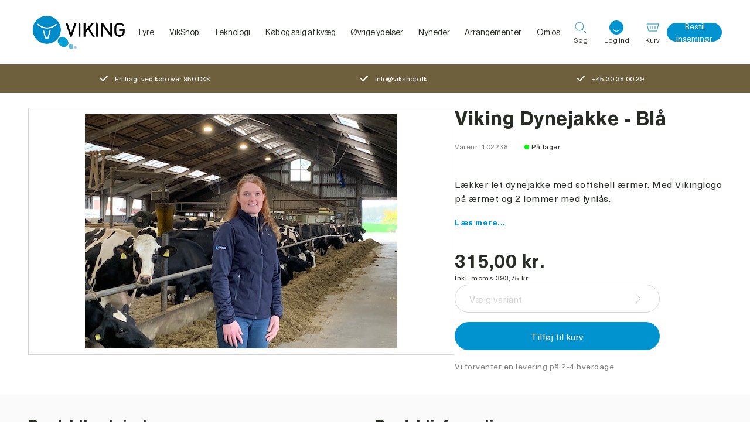

--- FILE ---
content_type: text/html; charset=utf-8
request_url: https://www.vikingdanmark.dk/da-dk/product/viking-dynejakke-blaa-102238-a
body_size: 74278
content:
<!DOCTYPE html><html data-build-version="5593" data-critters-container class="viking" data-theme="viking" lang="da-DK"><head>
    <script>
        window.dataLayer = [];
    </script>
    <meta charset="utf-8">
    <meta name="viewport" content="width=device-width, minimum-scale=1, initial-scale=1, shrink-to-fit=no, viewport-fit=cover">
    <base href="/">
    <title>Lækker let dynejakke med softshell ærmer</title>
    
    
    
    
    <meta name="apple-mobile-web-app-title" content="Viking">
    <meta name="application-name" content="Viking">
    <meta name="msapplication-TileColor" content="#2b5797">
    <meta name="theme-color" content="#ffffff">

    <link rel="preload" href="/assets/fonts/neue-haas-grotesk/NeueHaasGrotesk55Roman.woff2" as="font" type="font/woff2" crossorigin>
    <link rel="preload" href="/assets/fonts/neue-haas-grotesk/NeueHaasGrotesk75Bold.woff2" as="font" type="font/woff2" crossorigin>
    <link rel="preload" href="/assets/fonts/neue-haas-unica/NeueHaasUnicaBold.woff2" as="font" type="font/woff2" crossorigin>
    <link rel="preload" href="/assets/fonts/neue-haas-unica/NeueHaasUnicaRegular.woff2" as="font" type="font/woff2" crossorigin>
    <link rel="preload" href="/assets/fonts/neue-haas-unica/NeueHaasUnicaMedium.woff2" as="font" type="font/woff2" crossorigin>
    <link rel="preload" href="/assets/fonts/roboto/roboto-regular-webfont.woff2" as="font" type="font/woff2" crossorigin>
    <link rel="preload" href="/assets/fonts/roboto/roboto-bold-webfont.woff2" as="font" type="font/woff2" crossorigin>
<style ng-app-id="ng">.site[_ngcontent-ng-c1188125471]{width:100%;min-height:100vh;display:flex;flex-direction:column}.site--no-scroll[_ngcontent-ng-c1188125471]{overflow:hidden}.site--no-scroll-inseminator[_ngcontent-ng-c1188125471]{overflow:hidden;height:100vh}.site__main[_ngcontent-ng-c1188125471]{min-height:100vh}.site__footer[_ngcontent-ng-c1188125471]{margin-top:auto}</style><meta property="google-site-verification" content="OmdYq8SeX_0Zk5V9te1s43qKzh-l9xjwi-9zhsgQaqU"><style ng-app-id="ng">@keyframes _ngcontent-ng-c1050450601_content-fade-in{0%{opacity:0}to{opacity:1}}@keyframes _ngcontent-ng-c1050450601_content-fade-out{0%{opacity:1}to{opacity:0}}@keyframes _ngcontent-ng-c1050450601_ring-loader{0%{transform:rotate(0)}to{transform:rotate(360deg)}}[data-theme=viking][_ngcontent-ng-c1050450601]{--font-family-primary: Neue Haas Grotesk, Helvetica, sans-serif, Arial;--font-family-secondary: Neue Haas Unica, Helvetica, sans-serif, Arial}[data-theme=vaxa][_ngcontent-ng-c1050450601]{--font-family-primary: "Roboto", Helvetica, sans-serif, Arial;--font-family-secondary: "Roboto", Helvetica, sans-serif, Arial;--color-primary: #f08a00;--color-secondary: #60840b;--color-tertiary: #d4d5d3;--color-quaternary: #7d807c;--color-sale: #60840b;--color-neutral: #333;--color-extra: #006b85;--main-menu-hover-text-color: #006b85;--main-menu-hover-background-color: #006b85;--mega-menu-colum-text-color: #006b85;--mega-menu-hover-text-color: #006b85;--breadcrumb-navigation-color: #272c25;--breadcrumb-navigation-color-hover: #006b85;--color-opened-link: #0093d0;--menu-bottom-border-color: #a9aba8;--menu-background-color: #ffffff;--button-primary-background: var(--color-primary);--button-primary-background-hover: #c77300;--button-primary-color: #ffffff;--button-secondary-background: var(--color-secondary);--button-secondary-background-hover: #c77300;--button-secondary-color: #ffffff;--button-tertiary-background: var(--color-quaternary);--button-tertiary-background-hover: #525651;--button-tertiary-color: #272c25;--button-quaternary-background: var(--color-tertiary);--button-quaternary-background-hover: #a9aba8;--button-quaternary-color: #272c25;--button-disabled-background: #fafafa;--button-disabled-color: #7d807c;--product-title-color: #006b85;--user-widget-background: #ffffff;--user-widget-icon-background: var(--color-primary);--search-background-color: var(--color-primary);--carousel-thumbnail-list-border: #d4d5d3;--carousel-list-item-background: #d4d5d3;--carousel-list-item-background-active: var(--color-primary);--usp-banner-background-color: var(--color-secondary);--usp-banner-icon-color: $color-white}[_nghost-ng-c1050450601]{position:static}.header__wrapper[_ngcontent-ng-c1050450601], .header__content[_ngcontent-ng-c1050450601]{display:flex;flex-direction:column;height:74px;width:100%;justify-content:space-between;align-items:center;position:static;gap:12px}@media (min-width: 768px) and (max-width: 1023px){.header__wrapper[_ngcontent-ng-c1050450601], .header__content[_ngcontent-ng-c1050450601]{height:100px}}@media (min-width: 1024px){.header__wrapper[_ngcontent-ng-c1050450601], .header__content[_ngcontent-ng-c1050450601]{height:110px}}.header__wrapper--no-gap[_ngcontent-ng-c1050450601], .header__content--no-gap[_ngcontent-ng-c1050450601]{gap:0}.header__content[_ngcontent-ng-c1050450601]{flex-direction:row;flex:1 0 auto}.header__logo[_ngcontent-ng-c1050450601]{display:block;width:97px;flex:0 0 auto;margin-right:auto}@media (min-width: 768px) and (max-width: 1023px){.header__logo[_ngcontent-ng-c1050450601]{width:174px}}@media (min-width: 1024px){.header__logo[_ngcontent-ng-c1050450601]{width:174px}}.header__logo-img[_ngcontent-ng-c1050450601]{width:100%;height:100%;object-fit:contain;display:block}.header__main-menu[_ngcontent-ng-c1050450601]{display:none}@media (min-width: 1024px){.header__main-menu[_ngcontent-ng-c1050450601]{position:static;display:flex;height:100%;min-width:615px;margin:0 auto;flex:0 1 auto;width:100%;justify-content:center;align-items:center}}@media (min-width: 1024px){.header__main-menu--vaxa[_ngcontent-ng-c1050450601]{justify-content:flex-start}}.header__buttons[_ngcontent-ng-c1050450601]{display:flex;height:100%;justify-content:flex-end;align-items:center;margin-left:auto;flex:0 0 auto;position:static;width:50%}@media (min-width: 1024px){.header__buttons[_ngcontent-ng-c1050450601]{width:auto;margin-right:auto}}.header__button[_ngcontent-ng-c1050450601]{display:flex;flex-direction:column;width:auto;height:50px;align-items:center;color:inherit}@media (min-width: 768px) and (max-width: 1023px){.header__button[_ngcontent-ng-c1050450601]{padding:0 12px}}@media (min-width: 1024px){.header__button[_ngcontent-ng-c1050450601]{padding:0 12px}}.header__button-wrapper[_ngcontent-ng-c1050450601]{display:flex;justify-content:center;align-items:center;position:relative;width:100%}.header__button-icon[_ngcontent-ng-c1050450601]{height:24px;width:24px;margin-bottom:3px}.header__button-icon[_ngcontent-ng-c1050450601]   path[_ngcontent-ng-c1050450601]{stroke:var(--color-primary, #0093d0)}.header__button-counter[_ngcontent-ng-c1050450601]{position:absolute;background-color:var(--color-primary, #0093d0);border-radius:7px;left:50%;top:-2px;padding:0 6px;height:14px;font-family:var(--font-family-secondary);font-weight:700;font-size:9px;line-height:14px;color:#fff}.header__button-text[_ngcontent-ng-c1050450601]{display:none}@media (min-width: 768px) and (max-width: 1023px){.header__button-text[_ngcontent-ng-c1050450601]{display:block;font-size:12px;line-height:13px;font-family:var(--font-family-primary)}}@media (min-width: 1024px){.header__button-text[_ngcontent-ng-c1050450601]{display:block;font-size:12px;line-height:13px;font-family:var(--font-family-primary)}}.header__button-menu[_ngcontent-ng-c1050450601]   svg[_ngcontent-ng-c1050450601]   path[_ngcontent-ng-c1050450601]{stroke:#272c25}.header__mobile-order-link[_ngcontent-ng-c1050450601]{display:block;max-width:40px;overflow:hidden;text-overflow:ellipsis;line-height:1.2}@media (min-width: 340px) and (max-width: 369px){.header__mobile-order-link[_ngcontent-ng-c1050450601]{max-width:60px}}@media (min-width: 370px) and (max-width: 399px){.header__mobile-order-link[_ngcontent-ng-c1050450601]{max-width:80px}}@media (min-width: 400px) and (max-width: 480px){.header__mobile-order-link[_ngcontent-ng-c1050450601]{max-width:120px}}@media (min-width: 480px){.header__mobile-order-link[_ngcontent-ng-c1050450601]{max-width:none}}@media (min-width: 1024px){.header__mobile-order-link[_ngcontent-ng-c1050450601]{display:none}}.header__links[_ngcontent-ng-c1050450601]{display:none}@media (min-width: 1024px){.header__links[_ngcontent-ng-c1050450601]{display:flex;height:100%;justify-content:flex-end;align-items:center;flex:0 1 auto}.header__links--no-space[_ngcontent-ng-c1050450601]{margin-left:initial}}.header__order-link[_ngcontent-ng-c1050450601]{width:auto;height:32px;padding:0 16px;font-size:14px;line-height:normal;text-align:center;text-wrap:nowrap}</style><style ng-app-id="ng">@keyframes _ngcontent-ng-c450805887_content-fade-in{0%{opacity:0}to{opacity:1}}@keyframes _ngcontent-ng-c450805887_content-fade-out{0%{opacity:1}to{opacity:0}}@keyframes _ngcontent-ng-c450805887_ring-loader{0%{transform:rotate(0)}to{transform:rotate(360deg)}}[data-theme=viking][_ngcontent-ng-c450805887]{--font-family-primary: Neue Haas Grotesk, Helvetica, sans-serif, Arial;--font-family-secondary: Neue Haas Unica, Helvetica, sans-serif, Arial}[data-theme=vaxa][_ngcontent-ng-c450805887]{--font-family-primary: "Roboto", Helvetica, sans-serif, Arial;--font-family-secondary: "Roboto", Helvetica, sans-serif, Arial;--color-primary: #f08a00;--color-secondary: #60840b;--color-tertiary: #d4d5d3;--color-quaternary: #7d807c;--color-sale: #60840b;--color-neutral: #333;--color-extra: #006b85;--main-menu-hover-text-color: #006b85;--main-menu-hover-background-color: #006b85;--mega-menu-colum-text-color: #006b85;--mega-menu-hover-text-color: #006b85;--breadcrumb-navigation-color: #272c25;--breadcrumb-navigation-color-hover: #006b85;--color-opened-link: #0093d0;--menu-bottom-border-color: #a9aba8;--menu-background-color: #ffffff;--button-primary-background: var(--color-primary);--button-primary-background-hover: #c77300;--button-primary-color: #ffffff;--button-secondary-background: var(--color-secondary);--button-secondary-background-hover: #c77300;--button-secondary-color: #ffffff;--button-tertiary-background: var(--color-quaternary);--button-tertiary-background-hover: #525651;--button-tertiary-color: #272c25;--button-quaternary-background: var(--color-tertiary);--button-quaternary-background-hover: #a9aba8;--button-quaternary-color: #272c25;--button-disabled-background: #fafafa;--button-disabled-color: #7d807c;--product-title-color: #006b85;--user-widget-background: #ffffff;--user-widget-icon-background: var(--color-primary);--search-background-color: var(--color-primary);--carousel-thumbnail-list-border: #d4d5d3;--carousel-list-item-background: #d4d5d3;--carousel-list-item-background-active: var(--color-primary);--usp-banner-background-color: var(--color-secondary);--usp-banner-icon-color: $color-white}.footer[_ngcontent-ng-c450805887]{font-family:var(--font-family-secondary);color:#fff}.footer__wrapper[_ngcontent-ng-c450805887]{display:block;width:100%;background-color:#004967}.footer__wrapper--vaxa-gradient[_ngcontent-ng-c450805887]{background-color:transparent;background-image:linear-gradient(180deg,#faba00 0,var(--color-primary, #0093d0) 100%)}.footer__content[_ngcontent-ng-c450805887]{display:flex;flex-wrap:wrap;padding-top:80px}@media (min-width: 1024px){.footer__content[_ngcontent-ng-c450805887]{min-height:415px;align-items:flex-end}.footer__content--vaxa[_ngcontent-ng-c450805887]{min-height:318px}}.footer__top[_ngcontent-ng-c450805887]{display:flex}@media (max-width: 767px){.footer__top[_ngcontent-ng-c450805887]{display:block}}.footer__links[_ngcontent-ng-c450805887]{order:1;width:100%;margin-bottom:44px}@media (min-width: 768px) and (max-width: 1023px){.footer__links[_ngcontent-ng-c450805887]{margin-top:45px;margin-bottom:auto;width:30%;order:2}}@media (min-width: 1024px){.footer__links[_ngcontent-ng-c450805887]{margin-top:45px;margin-bottom:auto;width:30%;order:2}}.footer__links-name[_ngcontent-ng-c450805887]{font-size:16px;margin-bottom:20px}@media (min-width: 768px) and (max-width: 1023px){.footer__links-name[_ngcontent-ng-c450805887]{margin-bottom:8px}}@media (min-width: 1024px){.footer__links-name[_ngcontent-ng-c450805887]{margin-bottom:8px}}.footer__links-list[_ngcontent-ng-c450805887]{display:flex;flex-direction:column;align-items:flex-start}.footer__links-link[_ngcontent-ng-c450805887]{font-family:var(--font-family-secondary);font-size:14px;padding:12px 0}.footer__bottom[_ngcontent-ng-c450805887]{display:flex;flex-direction:column;justify-content:space-between;order:3;width:100%}@media (min-width: 768px) and (max-width: 1023px){.footer__bottom[_ngcontent-ng-c450805887]{flex-direction:row;border-top:1px solid rgba(255,255,255,.3)}}@media (min-width: 1024px){.footer__bottom[_ngcontent-ng-c450805887]{flex-direction:row;border-top:1px solid rgba(255,255,255,.3)}}.footer__social[_ngcontent-ng-c450805887]{margin-top:18px;order:1;display:block;text-align:center}.footer__social-icon[_ngcontent-ng-c450805887]{display:inline;text-align:center}.footer__social-icon[_ngcontent-ng-c450805887]   svg[_ngcontent-ng-c450805887]{width:24px;margin:0 12px}@media (min-width: 768px) and (max-width: 1023px){.footer__social[_ngcontent-ng-c450805887]   svg[_ngcontent-ng-c450805887]{margin:0 0 0 24px;cursor:pointer}}@media (min-width: 1024px){.footer__social[_ngcontent-ng-c450805887]   svg[_ngcontent-ng-c450805887]{margin:0 0 0 24px;cursor:pointer}}@media (min-width: 768px) and (max-width: 1023px){.footer__social[_ngcontent-ng-c450805887]{order:2}}@media (min-width: 1024px){.footer__social[_ngcontent-ng-c450805887]{order:2}}.footer__copyright[_ngcontent-ng-c450805887]{margin-top:18px;padding-bottom:24px;order:2;font-size:14px;display:block;text-align:center}@media (min-width: 768px) and (max-width: 1023px){.footer__copyright[_ngcontent-ng-c450805887]{order:1}}@media (min-width: 1024px){.footer__copyright[_ngcontent-ng-c450805887]{order:1}}.footer__addresses[_ngcontent-ng-c450805887]{order:2;width:100%}@media (min-width: 768px) and (max-width: 1023px){.footer__addresses[_ngcontent-ng-c450805887]{width:70%;order:1}}@media (min-width: 1024px){.footer__addresses[_ngcontent-ng-c450805887]{width:70%;order:1}}.footer__addresses[_ngcontent-ng-c450805887]   app-foldout[_ngcontent-ng-c450805887]{margin-bottom:16px}@media (min-width: 768px) and (max-width: 1023px){.footer__addresses[_ngcontent-ng-c450805887]   app-foldout[_ngcontent-ng-c450805887]{margin-bottom:56px}}@media (min-width: 1024px){.footer__addresses[_ngcontent-ng-c450805887]   app-foldout[_ngcontent-ng-c450805887]{margin-bottom:56px}}.footer-address__title[_ngcontent-ng-c450805887]{font-family:var(--font-family-primary);font-size:18px;font-weight:var(--font-weight-medium, 500)}@media (min-width: 768px) and (max-width: 1023px){.footer-address__title[_ngcontent-ng-c450805887]{margin-bottom:20px}}@media (min-width: 1024px){.footer-address__title[_ngcontent-ng-c450805887]{margin-bottom:20px}}.footer-address__wrapper[_ngcontent-ng-c450805887]{display:flex;flex-wrap:wrap;flex-direction:column}@media (min-width: 768px) and (max-width: 1023px){.footer-address__wrapper[_ngcontent-ng-c450805887]{flex-direction:row;justify-content:space-between}}@media (min-width: 1024px){.footer-address__wrapper[_ngcontent-ng-c450805887]{flex-direction:row;justify-content:space-between}}.footer-address__content[_ngcontent-ng-c450805887]{padding-top:40px}@media (min-width: 768px) and (max-width: 1023px){.footer-address__content[_ngcontent-ng-c450805887]{padding:0;width:calc(50% - 24px)}.footer-address__content--no-title[_ngcontent-ng-c450805887]{margin-top:48px}}@media (min-width: 1024px){.footer-address__content[_ngcontent-ng-c450805887]{padding:0;width:calc(50% - 24px)}.footer-address__content--no-title[_ngcontent-ng-c450805887]{margin-top:48px}}.footer-address__name[_ngcontent-ng-c450805887]{margin-bottom:24px;width:100%;font-size:16px}.footer-address__name--sub[_ngcontent-ng-c450805887]{text-transform:none;font-size:14px;margin-bottom:12px;width:100%}.footer-address__item[_ngcontent-ng-c450805887]{display:flex;align-items:center;padding-bottom:24px;font-family:var(--font-family-secondary);font-size:14px}.footer-address__item[_ngcontent-ng-c450805887]:last-child{padding-bottom:0}.footer-address__item[_ngcontent-ng-c450805887]   .icon[_ngcontent-ng-c450805887]{margin-right:16px}@media (min-width: 1024px){.footer-address__item[_ngcontent-ng-c450805887]{padding-bottom:12px}}.footer-address__schedule[_ngcontent-ng-c450805887]{display:flex;flex-wrap:wrap;justify-content:space-between;margin-bottom:24px;padding-top:40px;width:100%}@media (min-width: 768px) and (max-width: 1023px){.footer-address__schedule[_ngcontent-ng-c450805887]{flex-direction:column;justify-content:flex-start;padding-top:0;width:calc(50% - 24px)}}@media (min-width: 1024px){.footer-address__schedule[_ngcontent-ng-c450805887]{flex-direction:column;justify-content:flex-start;padding-top:0;width:calc(50% - 24px)}}.footer-address__schedule-item[_ngcontent-ng-c450805887]{display:flex;flex-direction:column;width:50%}.footer-address__schedule-item--days[_ngcontent-ng-c450805887], .footer-address__schedule-item--hours[_ngcontent-ng-c450805887]{font-size:14px;font-family:var(--font-family-secondary);color:#fff}.footer-address__schedule-item--days[_ngcontent-ng-c450805887]{opacity:.5}@media (min-width: 768px) and (max-width: 1023px){.footer-address__schedule-item[_ngcontent-ng-c450805887]{margin-bottom:12px}}@media (min-width: 1024px){.footer-address__schedule-item[_ngcontent-ng-c450805887]{margin-bottom:12px}}@media (min-width: 1281px) and (max-width: 1366px){.footer-address__schedule-item[_ngcontent-ng-c450805887]{flex-direction:row;justify-content:space-between;width:60%}}@media (min-width: 1367px) and (max-width: 1439px){.footer-address__schedule-item[_ngcontent-ng-c450805887]{flex-direction:row;justify-content:space-between;width:60%}}@media (min-width: 1440px){.footer-address__schedule-item[_ngcontent-ng-c450805887]{flex-direction:row;justify-content:space-between;width:60%}}.footer[_ngcontent-ng-c450805887]   .foldout__header[_ngcontent-ng-c450805887]{min-height:37px}@media (min-width: 768px) and (max-width: 1023px){.footer[_ngcontent-ng-c450805887]   .foldout__header[_ngcontent-ng-c450805887]{min-height:auto}}</style><style ng-app-id="ng">@keyframes _ngcontent-ng-c1757030505_content-fade-in{0%{opacity:0}to{opacity:1}}@keyframes _ngcontent-ng-c1757030505_content-fade-out{0%{opacity:1}to{opacity:0}}@keyframes _ngcontent-ng-c1757030505_ring-loader{0%{transform:rotate(0)}to{transform:rotate(360deg)}}[data-theme=viking][_ngcontent-ng-c1757030505]{--font-family-primary: Neue Haas Grotesk, Helvetica, sans-serif, Arial;--font-family-secondary: Neue Haas Unica, Helvetica, sans-serif, Arial}[data-theme=vaxa][_ngcontent-ng-c1757030505]{--font-family-primary: "Roboto", Helvetica, sans-serif, Arial;--font-family-secondary: "Roboto", Helvetica, sans-serif, Arial;--color-primary: #f08a00;--color-secondary: #60840b;--color-tertiary: #d4d5d3;--color-quaternary: #7d807c;--color-sale: #60840b;--color-neutral: #333;--color-extra: #006b85;--main-menu-hover-text-color: #006b85;--main-menu-hover-background-color: #006b85;--mega-menu-colum-text-color: #006b85;--mega-menu-hover-text-color: #006b85;--breadcrumb-navigation-color: #272c25;--breadcrumb-navigation-color-hover: #006b85;--color-opened-link: #0093d0;--menu-bottom-border-color: #a9aba8;--menu-background-color: #ffffff;--button-primary-background: var(--color-primary);--button-primary-background-hover: #c77300;--button-primary-color: #ffffff;--button-secondary-background: var(--color-secondary);--button-secondary-background-hover: #c77300;--button-secondary-color: #ffffff;--button-tertiary-background: var(--color-quaternary);--button-tertiary-background-hover: #525651;--button-tertiary-color: #272c25;--button-quaternary-background: var(--color-tertiary);--button-quaternary-background-hover: #a9aba8;--button-quaternary-color: #272c25;--button-disabled-background: #fafafa;--button-disabled-color: #7d807c;--product-title-color: #006b85;--user-widget-background: #ffffff;--user-widget-icon-background: var(--color-primary);--search-background-color: var(--color-primary);--carousel-thumbnail-list-border: #d4d5d3;--carousel-list-item-background: #d4d5d3;--carousel-list-item-background-active: var(--color-primary);--usp-banner-background-color: var(--color-secondary);--usp-banner-icon-color: $color-white}[_nghost-ng-c1757030505]{display:block}.foldout__header[_ngcontent-ng-c1757030505]{display:flex;justify-content:space-between;align-items:center;color:inherit;cursor:default}.foldout__header--pointer[_ngcontent-ng-c1757030505]{cursor:pointer}@media (min-width: 768px) and (max-width: 1023px){.foldout__header--no-border[_ngcontent-ng-c1757030505]{border:none}}@media (min-width: 1024px){.foldout__header--no-border[_ngcontent-ng-c1757030505]{border:none}}@media (max-width: 767px){.foldout__header--margin[_ngcontent-ng-c1757030505]{margin-top:16px}}@media (min-width: 768px) and (max-width: 1023px){.foldout__header--big-margin[_ngcontent-ng-c1757030505]{margin-top:24px}}@media (min-width: 1024px){.foldout__header--big-margin[_ngcontent-ng-c1757030505]{margin-top:24px}}.foldout__header--align-top[_ngcontent-ng-c1757030505]{align-items:flex-start}@media (max-width: 767px){.foldout__header--small[_ngcontent-ng-c1757030505]{font-size:24px}}.foldout__header-btn[_ngcontent-ng-c1757030505]{font-size:32px;text-align:center;line-height:24px;width:24px;height:24px}.foldout__header-collapsible[_ngcontent-ng-c1757030505]{cursor:pointer;width:100%}.foldout__header-text--space-right[_ngcontent-ng-c1757030505]{padding-right:5px}.foldout__header-text--active[_ngcontent-ng-c1757030505]{text-decoration:underline}.foldout__text[_ngcontent-ng-c1757030505]{overflow:hidden}@media (max-width: 767px){.foldout__text[_ngcontent-ng-c1757030505]{border-bottom:1px solid #b3b3b3}}.foldout__arrow[_ngcontent-ng-c1757030505]   svg[_ngcontent-ng-c1757030505]{transition:transform .3s cubic-bezier(.1,.6,.4,1);width:24px;height:24px}.foldout__arrow--invert[_ngcontent-ng-c1757030505]   path[_ngcontent-ng-c1757030505]{stroke:#fff}.foldout__arrow--up[_ngcontent-ng-c1757030505]   svg[_ngcontent-ng-c1757030505]{transform:rotate(180deg)}</style><style ng-app-id="ng">@keyframes _ngcontent-ng-c2009557440_content-fade-in{0%{opacity:0}to{opacity:1}}@keyframes _ngcontent-ng-c2009557440_content-fade-out{0%{opacity:1}to{opacity:0}}@keyframes _ngcontent-ng-c2009557440_ring-loader{0%{transform:rotate(0)}to{transform:rotate(360deg)}}[data-theme=viking][_ngcontent-ng-c2009557440]{--font-family-primary: Neue Haas Grotesk, Helvetica, sans-serif, Arial;--font-family-secondary: Neue Haas Unica, Helvetica, sans-serif, Arial}[data-theme=vaxa][_ngcontent-ng-c2009557440]{--font-family-primary: "Roboto", Helvetica, sans-serif, Arial;--font-family-secondary: "Roboto", Helvetica, sans-serif, Arial;--color-primary: #f08a00;--color-secondary: #60840b;--color-tertiary: #d4d5d3;--color-quaternary: #7d807c;--color-sale: #60840b;--color-neutral: #333;--color-extra: #006b85;--main-menu-hover-text-color: #006b85;--main-menu-hover-background-color: #006b85;--mega-menu-colum-text-color: #006b85;--mega-menu-hover-text-color: #006b85;--breadcrumb-navigation-color: #272c25;--breadcrumb-navigation-color-hover: #006b85;--color-opened-link: #0093d0;--menu-bottom-border-color: #a9aba8;--menu-background-color: #ffffff;--button-primary-background: var(--color-primary);--button-primary-background-hover: #c77300;--button-primary-color: #ffffff;--button-secondary-background: var(--color-secondary);--button-secondary-background-hover: #c77300;--button-secondary-color: #ffffff;--button-tertiary-background: var(--color-quaternary);--button-tertiary-background-hover: #525651;--button-tertiary-color: #272c25;--button-quaternary-background: var(--color-tertiary);--button-quaternary-background-hover: #a9aba8;--button-quaternary-color: #272c25;--button-disabled-background: #fafafa;--button-disabled-color: #7d807c;--product-title-color: #006b85;--user-widget-background: #ffffff;--user-widget-icon-background: var(--color-primary);--search-background-color: var(--color-primary);--carousel-thumbnail-list-border: #d4d5d3;--carousel-list-item-background: #d4d5d3;--carousel-list-item-background-active: var(--color-primary);--usp-banner-background-color: var(--color-secondary);--usp-banner-icon-color: $color-white}[_nghost-ng-c2009557440]{position:static}.main-menu[_ngcontent-ng-c2009557440]{height:100%;position:static}.main-menu__items[_ngcontent-ng-c2009557440]{display:flex;height:100%;justify-content:center;position:static}.main-menu__item[_ngcontent-ng-c2009557440]{display:flex;height:100%;justify-content:center;align-items:center;position:static}.main-menu__link-wrapper[_ngcontent-ng-c2009557440]{display:flex;height:100%;align-items:center}.main-menu__link-wrapper--active[_ngcontent-ng-c2009557440], .main-menu__link-wrapper--hover[_ngcontent-ng-c2009557440]{color:var(--mega-menu-hover-text-color, #0093d0)}.main-menu__link-wrapper--has-children[_ngcontent-ng-c2009557440]:after{content:"";position:absolute;left:15%;bottom:0;width:70%;height:2px;background:var(--color-primary, #0093d0);transform:scaleX(0);transition:transform .3s cubic-bezier(.1,.6,.4,1)}.main-menu__link-wrapper--hover[_ngcontent-ng-c2009557440]:after{transform:scaleX(1)}.main-menu__link[_ngcontent-ng-c2009557440]{font-family:var(--font-family-primary);font-size:14px;color:inherit;text-decoration:none;padding:0 1vw;white-space:nowrap}@media (min-width: 1440px){.main-menu__link[_ngcontent-ng-c2009557440]{padding:0 18px}}</style><style ng-app-id="ng">@keyframes _ngcontent-ng-c3975298908_content-fade-in{0%{opacity:0}to{opacity:1}}@keyframes _ngcontent-ng-c3975298908_content-fade-out{0%{opacity:1}to{opacity:0}}@keyframes _ngcontent-ng-c3975298908_ring-loader{0%{transform:rotate(0)}to{transform:rotate(360deg)}}[data-theme=viking][_ngcontent-ng-c3975298908]{--font-family-primary: Neue Haas Grotesk, Helvetica, sans-serif, Arial;--font-family-secondary: Neue Haas Unica, Helvetica, sans-serif, Arial}[data-theme=vaxa][_ngcontent-ng-c3975298908]{--font-family-primary: "Roboto", Helvetica, sans-serif, Arial;--font-family-secondary: "Roboto", Helvetica, sans-serif, Arial;--color-primary: #f08a00;--color-secondary: #60840b;--color-tertiary: #d4d5d3;--color-quaternary: #7d807c;--color-sale: #60840b;--color-neutral: #333;--color-extra: #006b85;--main-menu-hover-text-color: #006b85;--main-menu-hover-background-color: #006b85;--mega-menu-colum-text-color: #006b85;--mega-menu-hover-text-color: #006b85;--breadcrumb-navigation-color: #272c25;--breadcrumb-navigation-color-hover: #006b85;--color-opened-link: #0093d0;--menu-bottom-border-color: #a9aba8;--menu-background-color: #ffffff;--button-primary-background: var(--color-primary);--button-primary-background-hover: #c77300;--button-primary-color: #ffffff;--button-secondary-background: var(--color-secondary);--button-secondary-background-hover: #c77300;--button-secondary-color: #ffffff;--button-tertiary-background: var(--color-quaternary);--button-tertiary-background-hover: #525651;--button-tertiary-color: #272c25;--button-quaternary-background: var(--color-tertiary);--button-quaternary-background-hover: #a9aba8;--button-quaternary-color: #272c25;--button-disabled-background: #fafafa;--button-disabled-color: #7d807c;--product-title-color: #006b85;--user-widget-background: #ffffff;--user-widget-icon-background: var(--color-primary);--search-background-color: var(--color-primary);--carousel-thumbnail-list-border: #d4d5d3;--carousel-list-item-background: #d4d5d3;--carousel-list-item-background-active: var(--color-primary);--usp-banner-background-color: var(--color-secondary);--usp-banner-icon-color: $color-white}[_nghost-ng-c3975298908]{position:relative;display:block;--space: "0px"}.user-widget[_ngcontent-ng-c3975298908]{position:relative;width:100%;background:var(--user-widget-background, #ffffff);transition:opacity .15s cubic-bezier(.1,.6,.4,1)}@media (max-width: 320px){.user-widget[_ngcontent-ng-c3975298908]{position:static}}@media (min-width: 321px) and (max-width: 479px){.user-widget[_ngcontent-ng-c3975298908]{position:static}}.user-widget--has-login[_ngcontent-ng-c3975298908]{width:auto}.user-widget--hide[_ngcontent-ng-c3975298908]{display:none}.user-widget__title[_ngcontent-ng-c3975298908]{font-family:var(--font-family-primary);font-size:18px;font-weight:var(--font-weight-medium, 500);line-height:normal;margin-bottom:5px;padding-right:30px}@media (min-width: 768px) and (max-width: 1023px){.user-widget__title[_ngcontent-ng-c3975298908]{font-size:18px;line-height:22px}}@media (min-width: 1024px){.user-widget__title[_ngcontent-ng-c3975298908]{font-size:18px;line-height:22px}}.user-widget__actions[_ngcontent-ng-c3975298908]{display:flex;flex-direction:column;justify-content:center;align-items:center;margin-top:20px}.user-widget__button-close[_ngcontent-ng-c3975298908]{position:absolute;left:auto;right:15px;top:15px;z-index:9999}.user-widget__button-icon[_ngcontent-ng-c3975298908]{height:24px;width:24px;margin-bottom:3px}.user-widget__button-icon[_ngcontent-ng-c3975298908]   path[_ngcontent-ng-c3975298908]{stroke:var(--color-primary, #0093d0)}.user-widget__button-text[_ngcontent-ng-c3975298908]{display:none}@media (min-width: 768px) and (max-width: 1023px){.user-widget__button-text[_ngcontent-ng-c3975298908]{display:block;font-size:12px;line-height:13px;font-family:var(--font-family-primary);white-space:nowrap;width:100%;text-align:center}}@media (min-width: 1024px){.user-widget__button-text[_ngcontent-ng-c3975298908]{display:block;font-size:12px;line-height:13px;font-family:var(--font-family-primary);white-space:nowrap;width:100%;text-align:center}}.user-widget__button-user[_ngcontent-ng-c3975298908]{background-color:var(--color-primary, #0093d0);width:24px;height:24px;border-radius:50%;color:#fff;font-size:9px;font-weight:700;line-height:25px;font-family:var(--font-family-secondary);text-transform:uppercase;text-align:center}.user-widget__button-user--fetching[_ngcontent-ng-c3975298908]{display:flex;align-items:center;justify-content:center;margin-bottom:3px}.user-widget__spinner[_ngcontent-ng-c3975298908]{height:24px}.user-widget__login-button[_ngcontent-ng-c3975298908]{flex-direction:column;width:74px;line-height:32px;padding:0 12px}.user-widget__login-button--overlay[_ngcontent-ng-c3975298908]:before, .user-widget__login-button--overlay[_ngcontent-ng-c3975298908]:after{opacity:0;content:"";position:absolute;pointer-events:none;background-color:#fff;bottom:-5px;left:50%;border:solid transparent;width:15px;height:15px;transform-origin:0 0;transform:rotate(45deg);z-index:199}.user-widget__login-button--overlay[_ngcontent-ng-c3975298908]:before{box-shadow:0 0 20px #272c2526}.user-widget__login-button--overlay[_ngcontent-ng-c3975298908]:after{z-index:202}.user-widget__login-button--overlay-active[_ngcontent-ng-c3975298908]:before, .user-widget__login-button--overlay-active[_ngcontent-ng-c3975298908]:after{opacity:1;bottom:-10px}@media (min-width: 480px) and (max-width: 767px){.user-widget__login-button--overlay-active[_ngcontent-ng-c3975298908]:before, .user-widget__login-button--overlay-active[_ngcontent-ng-c3975298908]:after{bottom:-15px}}@media (min-width: 768px) and (max-width: 1023px){.user-widget__login-button--overlay-active[_ngcontent-ng-c3975298908]:before, .user-widget__login-button--overlay-active[_ngcontent-ng-c3975298908]:after{bottom:-15px}}@media (min-width: 1024px){.user-widget__login-button--overlay-active[_ngcontent-ng-c3975298908]:before, .user-widget__login-button--overlay-active[_ngcontent-ng-c3975298908]:after{bottom:-25px}}.user-widget__menu[_ngcontent-ng-c3975298908]{--position: -50vw;opacity:0;position:absolute;width:82vw;left:50%;top:calc(100% - 15px);max-width:432px;padding:15px;border-radius:5px;transform:translate(var(--position));background-color:#fff;margin-top:6px;box-shadow:0 0 20px #272c2526}@media (max-width: 320px){.user-widget__menu[_ngcontent-ng-c3975298908]{top:auto;left:auto;transform:translate(calc(-50vw - var(--space)))}}@media (min-width: 321px) and (max-width: 479px){.user-widget__menu[_ngcontent-ng-c3975298908]{top:auto;left:15vw;transform:translate(calc(-65vw - var(--space)));width:80vw}}@media (min-width: 480px) and (max-width: 767px){.user-widget__menu[_ngcontent-ng-c3975298908]{margin-top:20px;left:80%;top:80%;--position: calc(-80% - var(--space));transform:translate(var(--position))}}@media (min-width: 768px) and (max-width: 1023px){.user-widget__menu[_ngcontent-ng-c3975298908]{margin-top:20px;left:80%;top:80%;--position: calc(-80% - var(--space));transform:translate(var(--position))}}@media (min-width: 1024px) and (max-width: 1280px){.user-widget__menu[_ngcontent-ng-c3975298908]{top:100%;margin-top:20px;--position: calc(-50% - var(--space));transform:translate(var(--position))}.user-widget__menu--is-vaxa[_ngcontent-ng-c3975298908]{--position: calc(-70% - var(--space));transform:translate(var(--position))}}@media (min-width: 1281px) and (max-width: 1366px){.user-widget__menu[_ngcontent-ng-c3975298908]{top:100%;margin-top:20px;--position: calc(-50% - var(--space));transform:translate(var(--position))}.user-widget__menu--is-vaxa[_ngcontent-ng-c3975298908]{--position: calc(-70% - var(--space));transform:translate(var(--position))}}@media (min-width: 1367px) and (max-width: 1439px){.user-widget__menu[_ngcontent-ng-c3975298908]{top:100%;margin-top:20px;--position: calc(-50% - var(--space));transform:translate(var(--position))}.user-widget__menu--is-vaxa[_ngcontent-ng-c3975298908]{--position: calc(-70% - var(--space));transform:translate(var(--position))}}@media (min-width: 1440px){.user-widget__menu[_ngcontent-ng-c3975298908]{top:100%;margin-top:20px;--position: calc(-70% - var(--space));transform:translate(var(--position))}}.user-widget__menu--open[_ngcontent-ng-c3975298908]{display:flex;z-index:200;opacity:1}.user-widget__menu-wrapper[_ngcontent-ng-c3975298908]{display:flex;flex-direction:column;padding:15px 15px 0;width:100%}.user-widget__menu-button[_ngcontent-ng-c3975298908]{display:flex;align-items:center;height:32px;width:50%;background:var(--user-widget-background, #ffffff);text-decoration:none}@media (min-width: 1024px){.user-widget__menu-button[_ngcontent-ng-c3975298908]{width:100%}}.user-widget__user-icon[_ngcontent-ng-c3975298908]{display:flex;align-items:center;justify-content:center;flex:0 0 auto;width:32px;height:32px;border-radius:50%;background-color:var(--user-widget-icon-background, #004967)}.user-widget__user-icon[_ngcontent-ng-c3975298908]   svg[_ngcontent-ng-c3975298908]{width:70%;height:70%;margin-top:-3px}.user-widget__user-icon[_ngcontent-ng-c3975298908]   svg[_ngcontent-ng-c3975298908]   path[_ngcontent-ng-c3975298908]{stroke:#fff}.user-widget__user-name[_ngcontent-ng-c3975298908]{display:block;max-width:130px;margin-left:6px;overflow:hidden;white-space:nowrap;text-overflow:ellipsis;text-align:left;font-size:12px;font-weight:var(--font-weight-medium, 500)}@media (min-width: 1024px) and (max-width: 1280px){.user-widget__user-name[_ngcontent-ng-c3975298908]{display:block;line-height:normal}}.user-widget__menu-list[_ngcontent-ng-c3975298908]{width:50%;min-width:112px}@media (min-width: 1024px){.user-widget__menu-list[_ngcontent-ng-c3975298908]{position:absolute;top:100%;left:0;width:100%;border-radius:0 0 5px 5px;box-shadow:0 16px 16px #0003;transform:scaleY(0);transform-origin:top;transition:transform .15s cubic-bezier(.1,.6,.4,1),opacity .15s cubic-bezier(.1,.6,.4,1);opacity:0;background:var(--user-widget-background, #ffffff)}}@media (min-width: 1024px) and (max-width: 1280px){.user-widget__menu-list[_ngcontent-ng-c3975298908]{right:0;left:auto;min-width:150px}}@media (min-width: 1024px){.user-widget__menu-item[_ngcontent-ng-c3975298908]{padding:6px}}.user-widget__new-user-link[_ngcontent-ng-c3975298908]{margin-top:12px;color:#a9aba8}.user-widget__html[_ngcontent-ng-c3975298908]{font-size:14px}.user-widget__html[_ngcontent-ng-c3975298908]   ul[_ngcontent-ng-c3975298908]{margin-top:0}</style><style ng-app-id="ng">@keyframes _ngcontent-ng-c384328429_content-fade-in{0%{opacity:0}to{opacity:1}}@keyframes _ngcontent-ng-c384328429_content-fade-out{0%{opacity:1}to{opacity:0}}@keyframes _ngcontent-ng-c384328429_ring-loader{0%{transform:rotate(0)}to{transform:rotate(360deg)}}[data-theme=viking][_ngcontent-ng-c384328429]{--font-family-primary: Neue Haas Grotesk, Helvetica, sans-serif, Arial;--font-family-secondary: Neue Haas Unica, Helvetica, sans-serif, Arial}[data-theme=vaxa][_ngcontent-ng-c384328429]{--font-family-primary: "Roboto", Helvetica, sans-serif, Arial;--font-family-secondary: "Roboto", Helvetica, sans-serif, Arial;--color-primary: #f08a00;--color-secondary: #60840b;--color-tertiary: #d4d5d3;--color-quaternary: #7d807c;--color-sale: #60840b;--color-neutral: #333;--color-extra: #006b85;--main-menu-hover-text-color: #006b85;--main-menu-hover-background-color: #006b85;--mega-menu-colum-text-color: #006b85;--mega-menu-hover-text-color: #006b85;--breadcrumb-navigation-color: #272c25;--breadcrumb-navigation-color-hover: #006b85;--color-opened-link: #0093d0;--menu-bottom-border-color: #a9aba8;--menu-background-color: #ffffff;--button-primary-background: var(--color-primary);--button-primary-background-hover: #c77300;--button-primary-color: #ffffff;--button-secondary-background: var(--color-secondary);--button-secondary-background-hover: #c77300;--button-secondary-color: #ffffff;--button-tertiary-background: var(--color-quaternary);--button-tertiary-background-hover: #525651;--button-tertiary-color: #272c25;--button-quaternary-background: var(--color-tertiary);--button-quaternary-background-hover: #a9aba8;--button-quaternary-color: #272c25;--button-disabled-background: #fafafa;--button-disabled-color: #7d807c;--product-title-color: #006b85;--user-widget-background: #ffffff;--user-widget-icon-background: var(--color-primary);--search-background-color: var(--color-primary);--carousel-thumbnail-list-border: #d4d5d3;--carousel-list-item-background: #d4d5d3;--carousel-list-item-background-active: var(--color-primary);--usp-banner-background-color: var(--color-secondary);--usp-banner-icon-color: $color-white}[_nghost-ng-c384328429]{position:static}.mega-menu[_ngcontent-ng-c384328429]{position:absolute;left:0;top:100%;width:100%;border-top:1px solid #e9e9e9;background:#fff;opacity:0;transform:scaleY(0);transform-origin:top;transition:opacity .3s cubic-bezier(.1,.6,.4,1),transform .3s cubic-bezier(.1,.6,.4,1),box-shadow .3s cubic-bezier(.1,.6,.4,1);z-index:600}.mega-menu--active[_ngcontent-ng-c384328429]{opacity:1;transform:scaleY(1);box-shadow:0 8px 8px -5px #0003}.mega-menu__container[_ngcontent-ng-c384328429]{padding-bottom:48px}.mega-menu__content[_ngcontent-ng-c384328429]{display:flex;width:100%;flex-flow:row wrap;padding:0}.mega-menu__column[_ngcontent-ng-c384328429]{width:20%;flex:0 1 auto;padding-right:24px;padding-top:48px}.mega-menu__column[_ngcontent-ng-c384328429]:nth-child(5){padding-right:0}.mega-menu__column-items[_ngcontent-ng-c384328429]{margin-bottom:24px}.mega-menu__column-heading[_ngcontent-ng-c384328429]{padding-bottom:10px;font-family:var(--font-family-primary);font-weight:var(--font-weight-medium, 500);color:#272c25}.mega-menu__no-children[_ngcontent-ng-c384328429]{padding-bottom:0}.mega-menu__column-subheading[_ngcontent-ng-c384328429]{margin-top:32px}.mega-menu__column-link[_ngcontent-ng-c384328429]{color:inherit;text-decoration:none}.mega-menu__column-link[_ngcontent-ng-c384328429]:hover, .mega-menu__column-link--active[_ngcontent-ng-c384328429]{color:var(--mega-menu-colum-text-color, #0093d0)}.mega-menu__item[_ngcontent-ng-c384328429]{font-size:14px;color:#272c25;line-height:26px}.mega-menu__item[_ngcontent-ng-c384328429]:last-child{padding-bottom:0}.mega-menu__item-link[_ngcontent-ng-c384328429]{color:inherit;text-decoration:none}.mega-menu__item-link[_ngcontent-ng-c384328429]:hover, .mega-menu__item-link--active[_ngcontent-ng-c384328429]{color:var(--mega-menu-hover-text-color, #0093d0)}</style><style ng-app-id="ng">@keyframes _ngcontent-ng-c3947952681_content-fade-in{0%{opacity:0}to{opacity:1}}@keyframes _ngcontent-ng-c3947952681_content-fade-out{0%{opacity:1}to{opacity:0}}@keyframes _ngcontent-ng-c3947952681_ring-loader{0%{transform:rotate(0)}to{transform:rotate(360deg)}}[data-theme=viking][_ngcontent-ng-c3947952681]{--font-family-primary: Neue Haas Grotesk, Helvetica, sans-serif, Arial;--font-family-secondary: Neue Haas Unica, Helvetica, sans-serif, Arial}[data-theme=vaxa][_ngcontent-ng-c3947952681]{--font-family-primary: "Roboto", Helvetica, sans-serif, Arial;--font-family-secondary: "Roboto", Helvetica, sans-serif, Arial;--color-primary: #f08a00;--color-secondary: #60840b;--color-tertiary: #d4d5d3;--color-quaternary: #7d807c;--color-sale: #60840b;--color-neutral: #333;--color-extra: #006b85;--main-menu-hover-text-color: #006b85;--main-menu-hover-background-color: #006b85;--mega-menu-colum-text-color: #006b85;--mega-menu-hover-text-color: #006b85;--breadcrumb-navigation-color: #272c25;--breadcrumb-navigation-color-hover: #006b85;--color-opened-link: #0093d0;--menu-bottom-border-color: #a9aba8;--menu-background-color: #ffffff;--button-primary-background: var(--color-primary);--button-primary-background-hover: #c77300;--button-primary-color: #ffffff;--button-secondary-background: var(--color-secondary);--button-secondary-background-hover: #c77300;--button-secondary-color: #ffffff;--button-tertiary-background: var(--color-quaternary);--button-tertiary-background-hover: #525651;--button-tertiary-color: #272c25;--button-quaternary-background: var(--color-tertiary);--button-quaternary-background-hover: #a9aba8;--button-quaternary-color: #272c25;--button-disabled-background: #fafafa;--button-disabled-color: #7d807c;--product-title-color: #006b85;--user-widget-background: #ffffff;--user-widget-icon-background: var(--color-primary);--search-background-color: var(--color-primary);--carousel-thumbnail-list-border: #d4d5d3;--carousel-list-item-background: #d4d5d3;--carousel-list-item-background-active: var(--color-primary);--usp-banner-background-color: var(--color-secondary);--usp-banner-icon-color: $color-white}.mega-menu__highlight-image[_ngcontent-ng-c3947952681]{position:absolute;top:0}.mega-menu__highlight[_ngcontent-ng-c3947952681]{background:var(--button-disabled-background, #fafafa)}.mega-menu__highlight[_ngcontent-ng-c3947952681]   a[_ngcontent-ng-c3947952681]{text-decoration:none}.mega-menu__highlight[_ngcontent-ng-c3947952681]   a[_ngcontent-ng-c3947952681]:hover   svg[_ngcontent-ng-c3947952681]{transform:translate(10px)}.mega-menu__highlight[_ngcontent-ng-c3947952681]   a[_ngcontent-ng-c3947952681]:hover   svg[_ngcontent-ng-c3947952681]   path[_ngcontent-ng-c3947952681]{stroke:var(--color-primary, #0093d0)}.mega-menu__highlight-image-wrapper[_ngcontent-ng-c3947952681]{position:relative;width:100%;padding-top:56.25%;overflow:hidden}.mega-menu__highlight[_ngcontent-ng-c3947952681]   img[_ngcontent-ng-c3947952681]{position:absolute;right:0;bottom:0}.mega-menu__highlight-content[_ngcontent-ng-c3947952681]{padding:24px}.mega-menu__highlight-content[_ngcontent-ng-c3947952681]   .headline[_ngcontent-ng-c3947952681]{display:block;margin-bottom:8px}.mega-menu__highlight-content[_ngcontent-ng-c3947952681]   .headline[_ngcontent-ng-c3947952681], .mega-menu__highlight-content[_ngcontent-ng-c3947952681]   p[_ngcontent-ng-c3947952681]{font-size:14px}.mega-menu__highlight-content[_ngcontent-ng-c3947952681]   svg[_ngcontent-ng-c3947952681]{display:block;width:32px;margin-top:16px;margin-left:auto;transition:transform .5s cubic-bezier(.1,.6,.4,1)}</style><style ng-app-id="ng">@keyframes _ngcontent-ng-c711583851_content-fade-in{0%{opacity:0}to{opacity:1}}@keyframes _ngcontent-ng-c711583851_content-fade-out{0%{opacity:1}to{opacity:0}}@keyframes _ngcontent-ng-c711583851_ring-loader{0%{transform:rotate(0)}to{transform:rotate(360deg)}}[data-theme=viking][_ngcontent-ng-c711583851]{--font-family-primary: Neue Haas Grotesk, Helvetica, sans-serif, Arial;--font-family-secondary: Neue Haas Unica, Helvetica, sans-serif, Arial}[data-theme=vaxa][_ngcontent-ng-c711583851]{--font-family-primary: "Roboto", Helvetica, sans-serif, Arial;--font-family-secondary: "Roboto", Helvetica, sans-serif, Arial;--color-primary: #f08a00;--color-secondary: #60840b;--color-tertiary: #d4d5d3;--color-quaternary: #7d807c;--color-sale: #60840b;--color-neutral: #333;--color-extra: #006b85;--main-menu-hover-text-color: #006b85;--main-menu-hover-background-color: #006b85;--mega-menu-colum-text-color: #006b85;--mega-menu-hover-text-color: #006b85;--breadcrumb-navigation-color: #272c25;--breadcrumb-navigation-color-hover: #006b85;--color-opened-link: #0093d0;--menu-bottom-border-color: #a9aba8;--menu-background-color: #ffffff;--button-primary-background: var(--color-primary);--button-primary-background-hover: #c77300;--button-primary-color: #ffffff;--button-secondary-background: var(--color-secondary);--button-secondary-background-hover: #c77300;--button-secondary-color: #ffffff;--button-tertiary-background: var(--color-quaternary);--button-tertiary-background-hover: #525651;--button-tertiary-color: #272c25;--button-quaternary-background: var(--color-tertiary);--button-quaternary-background-hover: #a9aba8;--button-quaternary-color: #272c25;--button-disabled-background: #fafafa;--button-disabled-color: #7d807c;--product-title-color: #006b85;--user-widget-background: #ffffff;--user-widget-icon-background: var(--color-primary);--search-background-color: var(--color-primary);--carousel-thumbnail-list-border: #d4d5d3;--carousel-list-item-background: #d4d5d3;--carousel-list-item-background-active: var(--color-primary);--usp-banner-background-color: var(--color-secondary);--usp-banner-icon-color: $color-white}[_nghost-ng-c711583851]{display:block;position:relative;width:100%;overflow:hidden}.image[_ngcontent-ng-c711583851]{transition:opacity .3s cubic-bezier(.1,.6,.4,1);opacity:0;transform:translateZ(0);object-fit:cover;backface-visibility:hidden;-webkit-font-smoothing:subpixel-antialiased;width:100%}.image--loaded[_ngcontent-ng-c711583851]{opacity:1}@media (max-width: 320px){.image[_ngcontent-ng-c711583851]{height:100%}}@media (min-width: 321px) and (max-width: 479px){.image[_ngcontent-ng-c711583851]{height:100%}}@media (min-width: 768px) and (max-width: 1023px){.image[_ngcontent-ng-c711583851]{height:100%}.image--cover[_ngcontent-ng-c711583851]{object-fit:cover;height:100%}.image--contain[_ngcontent-ng-c711583851]{object-fit:contain}}@media (min-width: 1024px){.image[_ngcontent-ng-c711583851]{height:100%}.image--cover[_ngcontent-ng-c711583851]{object-fit:cover;height:100%}.image--contain[_ngcontent-ng-c711583851]{object-fit:contain}}.loading[_ngcontent-ng-c711583851]{display:flex;align-items:center;justify-content:center;position:absolute;inset:0}.loading[_ngcontent-ng-c711583851]   app-spinner[_ngcontent-ng-c711583851]{width:35px;height:35px}</style><style ng-app-id="ng">@keyframes _ngcontent-ng-c977987368_content-fade-in{0%{opacity:0}to{opacity:1}}@keyframes _ngcontent-ng-c977987368_content-fade-out{0%{opacity:1}to{opacity:0}}@keyframes _ngcontent-ng-c977987368_ring-loader{0%{transform:rotate(0)}to{transform:rotate(360deg)}}[data-theme=viking][_ngcontent-ng-c977987368]{--font-family-primary: Neue Haas Grotesk, Helvetica, sans-serif, Arial;--font-family-secondary: Neue Haas Unica, Helvetica, sans-serif, Arial}[data-theme=vaxa][_ngcontent-ng-c977987368]{--font-family-primary: "Roboto", Helvetica, sans-serif, Arial;--font-family-secondary: "Roboto", Helvetica, sans-serif, Arial;--color-primary: #f08a00;--color-secondary: #60840b;--color-tertiary: #d4d5d3;--color-quaternary: #7d807c;--color-sale: #60840b;--color-neutral: #333;--color-extra: #006b85;--main-menu-hover-text-color: #006b85;--main-menu-hover-background-color: #006b85;--mega-menu-colum-text-color: #006b85;--mega-menu-hover-text-color: #006b85;--breadcrumb-navigation-color: #272c25;--breadcrumb-navigation-color-hover: #006b85;--color-opened-link: #0093d0;--menu-bottom-border-color: #a9aba8;--menu-background-color: #ffffff;--button-primary-background: var(--color-primary);--button-primary-background-hover: #c77300;--button-primary-color: #ffffff;--button-secondary-background: var(--color-secondary);--button-secondary-background-hover: #c77300;--button-secondary-color: #ffffff;--button-tertiary-background: var(--color-quaternary);--button-tertiary-background-hover: #525651;--button-tertiary-color: #272c25;--button-quaternary-background: var(--color-tertiary);--button-quaternary-background-hover: #a9aba8;--button-quaternary-color: #272c25;--button-disabled-background: #fafafa;--button-disabled-color: #7d807c;--product-title-color: #006b85;--user-widget-background: #ffffff;--user-widget-icon-background: var(--color-primary);--search-background-color: var(--color-primary);--carousel-thumbnail-list-border: #d4d5d3;--carousel-list-item-background: #d4d5d3;--carousel-list-item-background-active: var(--color-primary);--usp-banner-background-color: var(--color-secondary);--usp-banner-icon-color: $color-white}[_nghost-ng-c977987368]{display:block}.wrapper--small[_ngcontent-ng-c977987368], .wrapper--medium[_ngcontent-ng-c977987368]{position:relative;flex:0 0 25px;height:20px;transform:translateY(3px);width:25px}.wrapper--medium[_ngcontent-ng-c977987368]{flex:0 0 35px;height:35px;width:35px}.spinner--small[_ngcontent-ng-c977987368], .spinner--medium[_ngcontent-ng-c977987368]{position:absolute;left:50%;top:50%;transform:translate(-50%,-50%) scale(.25)}.spinner--medium[_ngcontent-ng-c977987368]{transform:translate(-50%,-50%) scale(.5)}.lds-roller--normal[_ngcontent-ng-c977987368]{display:inline-block;position:relative;width:64px;height:64px}.lds-roller--normal[_ngcontent-ng-c977987368]   div[_ngcontent-ng-c977987368]{animation:_ngcontent-ng-c977987368_lds-roller 1.2s cubic-bezier(.5,0,.5,1) infinite;transform-origin:32px 32px}.lds-roller--normal[_ngcontent-ng-c977987368]   div[_ngcontent-ng-c977987368]:after{content:" ";display:block;position:absolute;width:6px;height:6px;border-radius:50%;background:#272c25;margin:-3px 0 0 -3px}.lds-roller--normal[_ngcontent-ng-c977987368]   div[_ngcontent-ng-c977987368]:nth-child(1){animation-delay:-36ms}.lds-roller--normal[_ngcontent-ng-c977987368]   div[_ngcontent-ng-c977987368]:nth-child(2){animation-delay:-72ms}.lds-roller--normal[_ngcontent-ng-c977987368]   div[_ngcontent-ng-c977987368]:nth-child(3){animation-delay:-.108s}.lds-roller--normal[_ngcontent-ng-c977987368]   div[_ngcontent-ng-c977987368]:nth-child(4){animation-delay:-.144s}.lds-roller--normal[_ngcontent-ng-c977987368]   div[_ngcontent-ng-c977987368]:nth-child(5){animation-delay:-.18s}.lds-roller--normal[_ngcontent-ng-c977987368]   div[_ngcontent-ng-c977987368]:nth-child(6){animation-delay:-.216s}.lds-roller--normal[_ngcontent-ng-c977987368]   div[_ngcontent-ng-c977987368]:nth-child(7){animation-delay:-.252s}.lds-roller--normal[_ngcontent-ng-c977987368]   div[_ngcontent-ng-c977987368]:nth-child(8){animation-delay:-.288s}.lds-roller--normal[_ngcontent-ng-c977987368]   div[_ngcontent-ng-c977987368]:nth-child(1):after{top:50px;left:50px}.lds-roller--normal[_ngcontent-ng-c977987368]   div[_ngcontent-ng-c977987368]:nth-child(2):after{top:54px;left:45px}.lds-roller--normal[_ngcontent-ng-c977987368]   div[_ngcontent-ng-c977987368]:nth-child(3):after{top:57px;left:39px}.lds-roller--normal[_ngcontent-ng-c977987368]   div[_ngcontent-ng-c977987368]:nth-child(4):after{top:58px;left:32px}.lds-roller--normal[_ngcontent-ng-c977987368]   div[_ngcontent-ng-c977987368]:nth-child(5):after{top:57px;left:25px}.lds-roller--normal[_ngcontent-ng-c977987368]   div[_ngcontent-ng-c977987368]:nth-child(6):after{top:54px;left:19px}.lds-roller--normal[_ngcontent-ng-c977987368]   div[_ngcontent-ng-c977987368]:nth-child(7):after{top:50px;left:14px}.lds-roller--normal[_ngcontent-ng-c977987368]   div[_ngcontent-ng-c977987368]:nth-child(8):after{top:45px;left:10px}.lds-roller--light[_ngcontent-ng-c977987368]{display:inline-block;position:relative;width:64px;height:64px}.lds-roller--light[_ngcontent-ng-c977987368]   div[_ngcontent-ng-c977987368]{animation:_ngcontent-ng-c977987368_lds-roller 1.2s cubic-bezier(.5,0,.5,1) infinite;transform-origin:32px 32px}.lds-roller--light[_ngcontent-ng-c977987368]   div[_ngcontent-ng-c977987368]:after{content:" ";display:block;position:absolute;width:6px;height:6px;border-radius:50%;background:#fff;margin:-3px 0 0 -3px}.lds-roller--light[_ngcontent-ng-c977987368]   div[_ngcontent-ng-c977987368]:nth-child(1){animation-delay:-36ms}.lds-roller--light[_ngcontent-ng-c977987368]   div[_ngcontent-ng-c977987368]:nth-child(2){animation-delay:-72ms}.lds-roller--light[_ngcontent-ng-c977987368]   div[_ngcontent-ng-c977987368]:nth-child(3){animation-delay:-.108s}.lds-roller--light[_ngcontent-ng-c977987368]   div[_ngcontent-ng-c977987368]:nth-child(4){animation-delay:-.144s}.lds-roller--light[_ngcontent-ng-c977987368]   div[_ngcontent-ng-c977987368]:nth-child(5){animation-delay:-.18s}.lds-roller--light[_ngcontent-ng-c977987368]   div[_ngcontent-ng-c977987368]:nth-child(6){animation-delay:-.216s}.lds-roller--light[_ngcontent-ng-c977987368]   div[_ngcontent-ng-c977987368]:nth-child(7){animation-delay:-.252s}.lds-roller--light[_ngcontent-ng-c977987368]   div[_ngcontent-ng-c977987368]:nth-child(8){animation-delay:-.288s}.lds-roller--light[_ngcontent-ng-c977987368]   div[_ngcontent-ng-c977987368]:nth-child(1):after{top:50px;left:50px}.lds-roller--light[_ngcontent-ng-c977987368]   div[_ngcontent-ng-c977987368]:nth-child(2):after{top:54px;left:45px}.lds-roller--light[_ngcontent-ng-c977987368]   div[_ngcontent-ng-c977987368]:nth-child(3):after{top:57px;left:39px}.lds-roller--light[_ngcontent-ng-c977987368]   div[_ngcontent-ng-c977987368]:nth-child(4):after{top:58px;left:32px}.lds-roller--light[_ngcontent-ng-c977987368]   div[_ngcontent-ng-c977987368]:nth-child(5):after{top:57px;left:25px}.lds-roller--light[_ngcontent-ng-c977987368]   div[_ngcontent-ng-c977987368]:nth-child(6):after{top:54px;left:19px}.lds-roller--light[_ngcontent-ng-c977987368]   div[_ngcontent-ng-c977987368]:nth-child(7):after{top:50px;left:14px}.lds-roller--light[_ngcontent-ng-c977987368]   div[_ngcontent-ng-c977987368]:nth-child(8):after{top:45px;left:10px}.spinner-small[_ngcontent-ng-c977987368]{transform:scale(.5);position:absolute}@keyframes _ngcontent-ng-c977987368_lds-roller{0%{transform:rotate(0)}to{transform:rotate(360deg)}}</style><link rel="stylesheet" type="text/css" media="all" href="/viking.css?v=5593"><link rel="apple-touch-icon" sizes="180x180" href="/assets/viking/apple-touch-icon.png"><link rel="icon" type="image/png" sizes="16x16" href="/assets/viking/favicon-16x16.png"><link rel="icon" type="image/png" sizes="32x32" href="/assets/viking/favicon-32x32.png"><link rel="manifest" href="/assets/viking/site.webmanifest"><link rel="mask-icon" href="/assets/viking/safari-pinned-tab.svg" color="#5bbad5"><style ng-app-id="ng">@keyframes _ngcontent-ng-c670834455_content-fade-in{0%{opacity:0}to{opacity:1}}@keyframes _ngcontent-ng-c670834455_content-fade-out{0%{opacity:1}to{opacity:0}}@keyframes _ngcontent-ng-c670834455_ring-loader{0%{transform:rotate(0)}to{transform:rotate(360deg)}}[data-theme=viking][_ngcontent-ng-c670834455]{--font-family-primary: Neue Haas Grotesk, Helvetica, sans-serif, Arial;--font-family-secondary: Neue Haas Unica, Helvetica, sans-serif, Arial}[data-theme=vaxa][_ngcontent-ng-c670834455]{--font-family-primary: "Roboto", Helvetica, sans-serif, Arial;--font-family-secondary: "Roboto", Helvetica, sans-serif, Arial;--color-primary: #f08a00;--color-secondary: #60840b;--color-tertiary: #d4d5d3;--color-quaternary: #7d807c;--color-sale: #60840b;--color-neutral: #333;--color-extra: #006b85;--main-menu-hover-text-color: #006b85;--main-menu-hover-background-color: #006b85;--mega-menu-colum-text-color: #006b85;--mega-menu-hover-text-color: #006b85;--breadcrumb-navigation-color: #272c25;--breadcrumb-navigation-color-hover: #006b85;--color-opened-link: #0093d0;--menu-bottom-border-color: #a9aba8;--menu-background-color: #ffffff;--button-primary-background: var(--color-primary);--button-primary-background-hover: #c77300;--button-primary-color: #ffffff;--button-secondary-background: var(--color-secondary);--button-secondary-background-hover: #c77300;--button-secondary-color: #ffffff;--button-tertiary-background: var(--color-quaternary);--button-tertiary-background-hover: #525651;--button-tertiary-color: #272c25;--button-quaternary-background: var(--color-tertiary);--button-quaternary-background-hover: #a9aba8;--button-quaternary-color: #272c25;--button-disabled-background: #fafafa;--button-disabled-color: #7d807c;--product-title-color: #006b85;--user-widget-background: #ffffff;--user-widget-icon-background: var(--color-primary);--search-background-color: var(--color-primary);--carousel-thumbnail-list-border: #d4d5d3;--carousel-list-item-background: #d4d5d3;--carousel-list-item-background-active: var(--color-primary);--usp-banner-background-color: var(--color-secondary);--usp-banner-icon-color: $color-white}.product-page[_ngcontent-ng-c670834455]{letter-spacing:.5px}.product-specs__inline[_ngcontent-ng-c670834455]{width:100%}@media (min-width: 1024px){.product-specs__inline[_ngcontent-ng-c670834455]{display:flex;gap:48px}}@media (min-width: 1440px){.product-specs__inline[_ngcontent-ng-c670834455]{gap:72px}}.product-specs__inline--gray[_ngcontent-ng-c670834455]{background:#fafafa}@media (min-width: 1024px){.product-specs__inline--gray[_ngcontent-ng-c670834455]{display:flex;align-items:flex-start;padding:36px 0;margin-top:36px}}.product-specs__inline--space-between[_ngcontent-ng-c670834455]{justify-content:space-between}.product-specs__diagram[_ngcontent-ng-c670834455]{display:block;margin-top:36px;padding-bottom:36px}</style><style ng-app-id="ng">@keyframes _ngcontent-ng-c2137978604_content-fade-in{0%{opacity:0}to{opacity:1}}@keyframes _ngcontent-ng-c2137978604_content-fade-out{0%{opacity:1}to{opacity:0}}@keyframes _ngcontent-ng-c2137978604_ring-loader{0%{transform:rotate(0)}to{transform:rotate(360deg)}}[data-theme=viking][_ngcontent-ng-c2137978604]{--font-family-primary: Neue Haas Grotesk, Helvetica, sans-serif, Arial;--font-family-secondary: Neue Haas Unica, Helvetica, sans-serif, Arial}[data-theme=vaxa][_ngcontent-ng-c2137978604]{--font-family-primary: "Roboto", Helvetica, sans-serif, Arial;--font-family-secondary: "Roboto", Helvetica, sans-serif, Arial;--color-primary: #f08a00;--color-secondary: #60840b;--color-tertiary: #d4d5d3;--color-quaternary: #7d807c;--color-sale: #60840b;--color-neutral: #333;--color-extra: #006b85;--main-menu-hover-text-color: #006b85;--main-menu-hover-background-color: #006b85;--mega-menu-colum-text-color: #006b85;--mega-menu-hover-text-color: #006b85;--breadcrumb-navigation-color: #272c25;--breadcrumb-navigation-color-hover: #006b85;--color-opened-link: #0093d0;--menu-bottom-border-color: #a9aba8;--menu-background-color: #ffffff;--button-primary-background: var(--color-primary);--button-primary-background-hover: #c77300;--button-primary-color: #ffffff;--button-secondary-background: var(--color-secondary);--button-secondary-background-hover: #c77300;--button-secondary-color: #ffffff;--button-tertiary-background: var(--color-quaternary);--button-tertiary-background-hover: #525651;--button-tertiary-color: #272c25;--button-quaternary-background: var(--color-tertiary);--button-quaternary-background-hover: #a9aba8;--button-quaternary-color: #272c25;--button-disabled-background: #fafafa;--button-disabled-color: #7d807c;--product-title-color: #006b85;--user-widget-background: #ffffff;--user-widget-icon-background: var(--color-primary);--search-background-color: var(--color-primary);--carousel-thumbnail-list-border: #d4d5d3;--carousel-list-item-background: #d4d5d3;--carousel-list-item-background-active: var(--color-primary);--usp-banner-background-color: var(--color-secondary);--usp-banner-icon-color: $color-white}[_nghost-ng-c2137978604]{display:block}.usp-banner[_ngcontent-ng-c2137978604]{display:inline-flex;width:100%;height:48px;background-color:var(--usp-banner-background-color, #6e5f3d);margin-bottom:24px;align-items:center}.usp-banner--no-margin[_ngcontent-ng-c2137978604]{margin-bottom:0}@media (max-width: 767px){.usp-banner[_ngcontent-ng-c2137978604]{height:60px;margin-bottom:0}}.usp-banner__info-list[_ngcontent-ng-c2137978604]{display:flex;width:100%;justify-content:space-around;position:relative;height:48px}.usp-banner__info-item[_ngcontent-ng-c2137978604]{display:flex;position:absolute;top:0;left:0;right:0;height:48px;justify-content:center;padding-right:0;color:#fff;font-size:12px}@media (min-width: 768px) and (max-width: 1023px){.usp-banner__info-item[_ngcontent-ng-c2137978604]{position:static;padding-right:12px}}@media (min-width: 1024px){.usp-banner__info-item[_ngcontent-ng-c2137978604]{position:static;padding-right:12px}}.usp-banner__info-content[_ngcontent-ng-c2137978604]{display:flex;align-items:center}.usp-banner__info-content[_ngcontent-ng-c2137978604]   span[_ngcontent-ng-c2137978604]{display:flex;justify-content:center}.usp-banner__info-content[_ngcontent-ng-c2137978604]   svg[_ngcontent-ng-c2137978604]{width:14px;height:14px;margin-right:12px}.usp-banner__info-content[_ngcontent-ng-c2137978604]   path[_ngcontent-ng-c2137978604]{fill:var(--usp-banner-background-color, #ffffff)}</style><meta property="og:title" content="Lækker let dynejakke med softshell ærmer"><meta name="description" content="Lækker let dynejakke med softshell ærmer. Med Vikinglogo på ærmet og 2 lommer med lynlås."><meta property="og:description" content="Lækker let dynejakke med softshell ærmer. Med Vikinglogo på ærmet og 2 lommer med lynlås."><meta property="og:image" content="https://media.vikingdanmark.dk/images/102238-viking-dynejakke-1-jpg.jpg?i=19615&amp;ud=AESF0ivc2gg"><link rel="canonical" href="https://www.vikingdanmark.dk/da-dk/product/viking-dynejakke-blaa-102238-a"><meta property="og:url" content="https://www.vikingdanmark.dk/da-dk/product/viking-dynejakke-blaa-102238-a"><script type="application/ld+json" id="WebSiteSchema">{"@context":"https://schema.org","@type":"WebSite","name":"VikingDanmark","url":"https://www.vikingdanmark.dk/da-dk","sameAs":["https://www.facebook.com/vikingdanmark","https://www.youtube.com/channel/UC0uwan4qKvkVmfNY1zNZb7A","https://www.linkedin.com/company/vikingdanmark/"],"potentialAction":{"@type":"searchAction","target":"https://www.vikingdanmark.dk/da-dk/search?q={search_term}&filter=all","query-input":"required name=search_term"}}</script><script type="application/ld+json" id="OrganizationSchema">{"@context":"https://schema.org","@type":"Organization","name":"VikingDanmark","legalName":"VikingDanmark","logo":"https://umbraco-netcore.vikingdanmark.dk/media/svfftlsj/viking-sort-skrift_cmyk_neg.png","url":"https://www.vikingdanmark.dk/da-dk","sameAs":["https://www.facebook.com/vikingdanmark","https://www.youtube.com/channel/UC0uwan4qKvkVmfNY1zNZb7A","https://www.linkedin.com/company/vikingdanmark/"],"address":[{"@type":"PostalAddress","addressCountry":"DK","postalCode":"8200","streetAddress":"Agro Food Park 12","addressRegion":"Aarhus N"},{"@type":"PostalAddress","addressCountry":"DK","postalCode":"8960","streetAddress":"Ebeltoftvej 16","addressRegion":"Randers SØ"}],"contactPoint":[{"@type":"ContactPoint","contactType":"customer service","email":"mail@vikingdanmark.dk"},{"@type":"ContactPoint","contactType":"customer service","telephone":"8728 2000"}]}</script><script type="application/ld+json" id="ProductSchema">{"@context":"https://schema.org","@type":"Product","productID":"102238","name":"Viking Dynejakke - Blå","description":"Dynejakke med Vikinglogo på ærmet.\n2 lommer med lynlås.","category":"Produkter","image":["https://media.vikingdanmark.dk/images/102238-viking-dynejakke-1-jpg.jpg?i=19615&ud=AESF0ivc2gg"],"offers":{"@type":"AggregateOffer","lowPrice":393.75,"highPrice":393.75,"offerCount":7,"offers":[{"@context":"https://schema.org","@type":"Offer","category":"Produkter","availability":"http://schema.org/InStock","price":393.75,"priceCurrency":"DKK","url":"https://www.vikingdanmark.dk/da-dk/product/viking-dynejakke-blaa-102238-a"},{"@context":"https://schema.org","@type":"Offer","category":"Produkter","availability":"http://schema.org/InStock","price":393.75,"priceCurrency":"DKK","url":"https://www.vikingdanmark.dk/da-dk/product/viking-dynejakke-blaa-102238-a"},{"@context":"https://schema.org","@type":"Offer","category":"Produkter","availability":"http://schema.org/InStock","price":393.75,"priceCurrency":"DKK","url":"https://www.vikingdanmark.dk/da-dk/product/viking-dynejakke-blaa-102238-a"},{"@context":"https://schema.org","@type":"Offer","category":"Produkter","availability":"http://schema.org/InStock","price":393.75,"priceCurrency":"DKK","url":"https://www.vikingdanmark.dk/da-dk/product/viking-dynejakke-blaa-102238-a"},{"@context":"https://schema.org","@type":"Offer","category":"Produkter","availability":"http://schema.org/InStock","price":393.75,"priceCurrency":"DKK","url":"https://www.vikingdanmark.dk/da-dk/product/viking-dynejakke-blaa-102238-a"},{"@context":"https://schema.org","@type":"Offer","category":"Produkter","availability":"http://schema.org/InStock","price":393.75,"priceCurrency":"DKK","url":"https://www.vikingdanmark.dk/da-dk/product/viking-dynejakke-blaa-102238-a"},{"@context":"https://schema.org","@type":"Offer","category":"Produkter","availability":"https://schema.org/OutOfStock","price":393.75,"priceCurrency":"DKK","url":"https://www.vikingdanmark.dk/da-dk/product/viking-dynejakke-blaa-102238-a"}],"priceCurrency":"DKK"},"url":"https://www.vikingdanmark.dk/da-dk/product/viking-dynejakke-blaa-102238-a","sku":"102238"}</script><meta name="author" content="VikingDanmark"><meta name="copyright" content="VikingDanmark"><style ng-app-id="ng">@keyframes _ngcontent-ng-c3405883433_content-fade-in{0%{opacity:0}to{opacity:1}}@keyframes _ngcontent-ng-c3405883433_content-fade-out{0%{opacity:1}to{opacity:0}}@keyframes _ngcontent-ng-c3405883433_ring-loader{0%{transform:rotate(0)}to{transform:rotate(360deg)}}[data-theme=viking][_ngcontent-ng-c3405883433]{--font-family-primary: Neue Haas Grotesk, Helvetica, sans-serif, Arial;--font-family-secondary: Neue Haas Unica, Helvetica, sans-serif, Arial}[data-theme=vaxa][_ngcontent-ng-c3405883433]{--font-family-primary: "Roboto", Helvetica, sans-serif, Arial;--font-family-secondary: "Roboto", Helvetica, sans-serif, Arial;--color-primary: #f08a00;--color-secondary: #60840b;--color-tertiary: #d4d5d3;--color-quaternary: #7d807c;--color-sale: #60840b;--color-neutral: #333;--color-extra: #006b85;--main-menu-hover-text-color: #006b85;--main-menu-hover-background-color: #006b85;--mega-menu-colum-text-color: #006b85;--mega-menu-hover-text-color: #006b85;--breadcrumb-navigation-color: #272c25;--breadcrumb-navigation-color-hover: #006b85;--color-opened-link: #0093d0;--menu-bottom-border-color: #a9aba8;--menu-background-color: #ffffff;--button-primary-background: var(--color-primary);--button-primary-background-hover: #c77300;--button-primary-color: #ffffff;--button-secondary-background: var(--color-secondary);--button-secondary-background-hover: #c77300;--button-secondary-color: #ffffff;--button-tertiary-background: var(--color-quaternary);--button-tertiary-background-hover: #525651;--button-tertiary-color: #272c25;--button-quaternary-background: var(--color-tertiary);--button-quaternary-background-hover: #a9aba8;--button-quaternary-color: #272c25;--button-disabled-background: #fafafa;--button-disabled-color: #7d807c;--product-title-color: #006b85;--user-widget-background: #ffffff;--user-widget-icon-background: var(--color-primary);--search-background-color: var(--color-primary);--carousel-thumbnail-list-border: #d4d5d3;--carousel-list-item-background: #d4d5d3;--carousel-list-item-background-active: var(--color-primary);--usp-banner-background-color: var(--color-secondary);--usp-banner-icon-color: $color-white}[_nghost-ng-c3405883433]{display:block;flex:1 1 100%;width:100%}@media (min-width: 1024px){[_nghost-ng-c3405883433]{min-height:auto;flex:1 1 50%;width:50%}}.product-image-carousel__tile[_ngcontent-ng-c3405883433]{display:flex;align-items:center;justify-content:center}.product-image-carousel__tile-description[_ngcontent-ng-c3405883433]{width:100%;padding:12px 0;background-color:#fff;text-align:center}@media (min-width: 768px) and (max-width: 1023px){.product-image-carousel__tile-description[_ngcontent-ng-c3405883433]{text-align:left}}@media (min-width: 1024px){.product-image-carousel__tile-description[_ngcontent-ng-c3405883433]{text-align:left}}.product-image-carousel__tile-container[_ngcontent-ng-c3405883433]{display:flex;justify-content:flex-start;align-items:center;flex-direction:column;height:100%;max-height:100%}.product-image-carousel__tile--nav[_ngcontent-ng-c3405883433]{cursor:pointer;opacity:.5}.product-image-carousel__tile--nav[_ngcontent-ng-c3405883433]:hover, .product-image-carousel__tile--nav.active[_ngcontent-ng-c3405883433]{opacity:1}.product-image-carousel__tile[_ngcontent-ng-c3405883433]   .lds-roller[_ngcontent-ng-c3405883433]{position:absolute;left:50%;top:70px;transform:translate(-50%,-50%);z-index:-1}.product-image-carousel__tile--nav[_ngcontent-ng-c3405883433]   .lds-roller[_ngcontent-ng-c3405883433]{top:40px;transform:translate(-50%,-50%) scale(.8)}.product-image-carousel__point-wrapper[_ngcontent-ng-c3405883433]{position:absolute;width:100%;bottom:20px}.product-image-carousel__point-wrapper--has-description[_ngcontent-ng-c3405883433]{bottom:60px}.product-image-carousel__myPoint[_ngcontent-ng-c3405883433]{margin:0;padding:12px;display:flex;justify-content:center}.product-image-carousel__list-item[_ngcontent-ng-c3405883433]{font-size:15px;height:1em;width:1em;line-height:1;cursor:pointer;background-color:var(--carousel-list-item-background, #d4d5d3);display:inline-block;border-radius:50%;margin:0 3px;transition:.4s;transition-timing-function:cubic-bezier(.17,.67,.83,.67)}.product-image-carousel__list-item.active[_ngcontent-ng-c3405883433]{background:var(--carousel-list-item-background-active, #004967)}.product-image-carousel__thumbnails[_ngcontent-ng-c3405883433]{display:flex;flex-wrap:wrap}.product-image-carousel__thumbnail[_ngcontent-ng-c3405883433]{box-sizing:border-box;display:flex;height:84px;width:100%;flex:0 1 calc(20% - 1px);margin-left:1px;margin-top:1px;border:1px solid var(--carousel-thumbnail-list-border, #d4d5d3)}.product-image-carousel__thumbnail[_ngcontent-ng-c3405883433]:first-child, .product-image-carousel__thumbnail[_ngcontent-ng-c3405883433]:nth-child(5n+1){margin-left:0}.product-image-carousel__image[_ngcontent-ng-c3405883433]{cursor:pointer;margin:auto;max-height:100%;max-width:100%;transition:opacity .25s ease-in-out;opacity:.01}.product-image-carousel__image--nav[_ngcontent-ng-c3405883433]{margin:2px auto}.product-image-carousel__image--nav.active[_ngcontent-ng-c3405883433]{outline:2px solid var(--color-primary, #0093d0)}.product-image-carousel__image.loaded[_ngcontent-ng-c3405883433]{opacity:1}</style><style ng-app-id="ng">@keyframes _ngcontent-ng-c3833502319_content-fade-in{0%{opacity:0}to{opacity:1}}@keyframes _ngcontent-ng-c3833502319_content-fade-out{0%{opacity:1}to{opacity:0}}@keyframes _ngcontent-ng-c3833502319_ring-loader{0%{transform:rotate(0)}to{transform:rotate(360deg)}}[data-theme=viking][_ngcontent-ng-c3833502319]{--font-family-primary: Neue Haas Grotesk, Helvetica, sans-serif, Arial;--font-family-secondary: Neue Haas Unica, Helvetica, sans-serif, Arial}[data-theme=vaxa][_ngcontent-ng-c3833502319]{--font-family-primary: "Roboto", Helvetica, sans-serif, Arial;--font-family-secondary: "Roboto", Helvetica, sans-serif, Arial;--color-primary: #f08a00;--color-secondary: #60840b;--color-tertiary: #d4d5d3;--color-quaternary: #7d807c;--color-sale: #60840b;--color-neutral: #333;--color-extra: #006b85;--main-menu-hover-text-color: #006b85;--main-menu-hover-background-color: #006b85;--mega-menu-colum-text-color: #006b85;--mega-menu-hover-text-color: #006b85;--breadcrumb-navigation-color: #272c25;--breadcrumb-navigation-color-hover: #006b85;--color-opened-link: #0093d0;--menu-bottom-border-color: #a9aba8;--menu-background-color: #ffffff;--button-primary-background: var(--color-primary);--button-primary-background-hover: #c77300;--button-primary-color: #ffffff;--button-secondary-background: var(--color-secondary);--button-secondary-background-hover: #c77300;--button-secondary-color: #ffffff;--button-tertiary-background: var(--color-quaternary);--button-tertiary-background-hover: #525651;--button-tertiary-color: #272c25;--button-quaternary-background: var(--color-tertiary);--button-quaternary-background-hover: #a9aba8;--button-quaternary-color: #272c25;--button-disabled-background: #fafafa;--button-disabled-color: #7d807c;--product-title-color: #006b85;--user-widget-background: #ffffff;--user-widget-icon-background: var(--color-primary);--search-background-color: var(--color-primary);--carousel-thumbnail-list-border: #d4d5d3;--carousel-list-item-background: #d4d5d3;--carousel-list-item-background-active: var(--color-primary);--usp-banner-background-color: var(--color-secondary);--usp-banner-icon-color: $color-white}.umbraco-spot[_ngcontent-ng-c3833502319]{position:relative;display:block;margin-bottom:12px}@media (min-width: 768px) and (max-width: 1023px){.umbraco-spot[_ngcontent-ng-c3833502319]{margin-bottom:24px}}@media (min-width: 1024px){.umbraco-spot[_ngcontent-ng-c3833502319]{margin-bottom:36px}}</style><style ng-app-id="ng">@keyframes _ngcontent-ng-c3565122476_content-fade-in{0%{opacity:0}to{opacity:1}}@keyframes _ngcontent-ng-c3565122476_content-fade-out{0%{opacity:1}to{opacity:0}}@keyframes _ngcontent-ng-c3565122476_ring-loader{0%{transform:rotate(0)}to{transform:rotate(360deg)}}[data-theme=viking][_ngcontent-ng-c3565122476]{--font-family-primary: Neue Haas Grotesk, Helvetica, sans-serif, Arial;--font-family-secondary: Neue Haas Unica, Helvetica, sans-serif, Arial}[data-theme=vaxa][_ngcontent-ng-c3565122476]{--font-family-primary: "Roboto", Helvetica, sans-serif, Arial;--font-family-secondary: "Roboto", Helvetica, sans-serif, Arial;--color-primary: #f08a00;--color-secondary: #60840b;--color-tertiary: #d4d5d3;--color-quaternary: #7d807c;--color-sale: #60840b;--color-neutral: #333;--color-extra: #006b85;--main-menu-hover-text-color: #006b85;--main-menu-hover-background-color: #006b85;--mega-menu-colum-text-color: #006b85;--mega-menu-hover-text-color: #006b85;--breadcrumb-navigation-color: #272c25;--breadcrumb-navigation-color-hover: #006b85;--color-opened-link: #0093d0;--menu-bottom-border-color: #a9aba8;--menu-background-color: #ffffff;--button-primary-background: var(--color-primary);--button-primary-background-hover: #c77300;--button-primary-color: #ffffff;--button-secondary-background: var(--color-secondary);--button-secondary-background-hover: #c77300;--button-secondary-color: #ffffff;--button-tertiary-background: var(--color-quaternary);--button-tertiary-background-hover: #525651;--button-tertiary-color: #272c25;--button-quaternary-background: var(--color-tertiary);--button-quaternary-background-hover: #a9aba8;--button-quaternary-color: #272c25;--button-disabled-background: #fafafa;--button-disabled-color: #7d807c;--product-title-color: #006b85;--user-widget-background: #ffffff;--user-widget-icon-background: var(--color-primary);--search-background-color: var(--color-primary);--carousel-thumbnail-list-border: #d4d5d3;--carousel-list-item-background: #d4d5d3;--carousel-list-item-background-active: var(--color-primary);--usp-banner-background-color: var(--color-secondary);--usp-banner-icon-color: $color-white}[_nghost-ng-c3565122476]{flex:0 1 456px}@media (max-width: 767px){.product-stock[_ngcontent-ng-c3565122476]{margin-top:24px}}@media (min-width: 768px) and (max-width: 1023px){.product-stock[_ngcontent-ng-c3565122476]{margin:48px 0}}.product-stock__wrapper[_ngcontent-ng-c3565122476]{display:flex;justify-content:space-between}@media (max-width: 767px){.product-stock__wrapper[_ngcontent-ng-c3565122476]{flex-direction:column}}@media (min-width: 1024px){.product-stock__wrapper[_ngcontent-ng-c3565122476]{flex-direction:column}}@media (min-width: 768px) and (max-width: 1023px){.product-stock__list[_ngcontent-ng-c3565122476]{width:45%}}@media (min-width: 1024px){.product-stock__list--margin-bottom[_ngcontent-ng-c3565122476]{margin-top:40px}}@media (max-width: 767px){.product-stock__list--margin-bottom[_ngcontent-ng-c3565122476]{margin-bottom:60px}}@media (min-width: 768px) and (max-width: 1023px){.product-stock__stock-title[_ngcontent-ng-c3565122476]{margin-top:28px}}.product-stock__favourite-placeholder[_ngcontent-ng-c3565122476], .product-stock__favourite-btn[_ngcontent-ng-c3565122476]{margin-bottom:24px;min-height:24px}.product-stock__favourite-wrapper[_ngcontent-ng-c3565122476]{margin-top:24px}.product-stock__favourite[_ngcontent-ng-c3565122476]{font-family:var(--font-family-secondary);display:flex;align-items:center;font-size:12px;color:var(--color-primary, #0093d0);cursor:pointer}.product-stock__heart[_ngcontent-ng-c3565122476]{width:16px;height:16px;margin-right:8px}.product-stock__heart[_ngcontent-ng-c3565122476]   path[_ngcontent-ng-c3565122476]{stroke:var(--color-primary, #0093d0)}.product-stock__heart--filled[_ngcontent-ng-c3565122476]   path[_ngcontent-ng-c3565122476]{fill:var(--color-primary, #0093d0)}.product-stock__title-wrapper[_ngcontent-ng-c3565122476]{margin-bottom:16px}.product-stock__title[_ngcontent-ng-c3565122476]{font-weight:700;font-size:32px;line-height:normal}@media (max-width: 767px){.product-stock__title[_ngcontent-ng-c3565122476]{font-size:24px}}@media (min-width: 768px) and (max-width: 1023px){.product-stock__title[_ngcontent-ng-c3565122476]{font-size:24px}}.product-stock__price[_ngcontent-ng-c3565122476]{font-weight:700;font-size:24px}@media (min-width: 1024px){.product-stock__price[_ngcontent-ng-c3565122476]{font-size:32px}}.product-stock__vat[_ngcontent-ng-c3565122476]{font-size:12px;font-family:var(--font-family-secondary)}.product-stock__bulk-wrapper[_ngcontent-ng-c3565122476]{margin-bottom:32px}.product-stock__bulk[_ngcontent-ng-c3565122476]{font-size:16px;color:#ab9d80}.product-stock__available-wrapper[_ngcontent-ng-c3565122476]{display:flex;align-items:center;font-size:12px;font-family:var(--font-family-secondary);margin-bottom:40px}@media (min-width: 768px) and (max-width: 1023px){.product-stock__available-wrapper[_ngcontent-ng-c3565122476]{margin-bottom:24px}}@media (max-width: 767px){.product-stock__available-wrapper[_ngcontent-ng-c3565122476]{margin-bottom:16px}}.product-stock__available-wrapper--fixed-width[_ngcontent-ng-c3565122476]{justify-content:space-between;margin-bottom:0}@media (min-width: 1024px){.product-stock__available-wrapper--fixed-width[_ngcontent-ng-c3565122476]{width:350px}}.product-stock__product-nr[_ngcontent-ng-c3565122476]{color:#7d807c;margin-right:28px}.product-stock__characteristics[_ngcontent-ng-c3565122476]{font-family:var(--font-family-secondary);margin-bottom:16px}@media (max-width: 767px){.product-stock__characteristics[_ngcontent-ng-c3565122476]{font-size:14px}}@media (min-width: 768px) and (max-width: 1023px){.product-stock__characteristics[_ngcontent-ng-c3565122476]{font-size:14px}}@media (max-width: 767px){.product-stock__see-manual-wrapper[_ngcontent-ng-c3565122476]{margin-bottom:24px}}.product-stock__see-manual[_ngcontent-ng-c3565122476]{color:var(--color-primary, #0093d0);font-size:14px;font-weight:700;cursor:pointer}.product-stock__stock-btn[_ngcontent-ng-c3565122476], .product-stock__stock-btn--primary[_ngcontent-ng-c3565122476]{width:100%}@media (min-width: 1024px){.product-stock__stock-btn[_ngcontent-ng-c3565122476], .product-stock__stock-btn--primary[_ngcontent-ng-c3565122476]{width:350px}}.product-stock__stock-btn--primary[_ngcontent-ng-c3565122476]{font-family:var(--font-family-secondary)}.product-stock__stock-btn[_ngcontent-ng-c3565122476]   .btn-text--primary[_ngcontent-ng-c3565122476]{color:#fff}.product-stock__stock-btn[_ngcontent-ng-c3565122476]   .btn-icon[_ngcontent-ng-c3565122476]   svg[_ngcontent-ng-c3565122476]{transform:rotate(270deg)}.product-stock__in-stock[_ngcontent-ng-c3565122476]{height:16px;width:32px}.product-stock__stock-status[_ngcontent-ng-c3565122476]{margin:0 8px}.product-stock__stock-status-container[_ngcontent-ng-c3565122476]{display:flex}.product-stock__stock-quantity[_ngcontent-ng-c3565122476]{font-style:italic}.product-stock__btn-wrapper[_ngcontent-ng-c3565122476]{margin-bottom:16px}.product-stock__delivery-wrapper[_ngcontent-ng-c3565122476]{color:#7d807c;font-size:14px;display:flex;align-items:center}.product-stock__delivery-text[_ngcontent-ng-c3565122476]{color:#7d807c;font-size:14px;font-family:var(--font-family-secondary)}.product-stock__delivery-question[_ngcontent-ng-c3565122476]{height:16px;width:16px;background-color:#a9aba8;border-radius:50%;margin-left:4px;cursor:pointer}.product-stock__delivery-question[_ngcontent-ng-c3565122476]:after{content:"?";color:#fff;margin-left:6px;top:-5px;font-size:10px}</style><style ng-app-id="ng">@keyframes _ngcontent-ng-c1834792932_content-fade-in{0%{opacity:0}to{opacity:1}}@keyframes _ngcontent-ng-c1834792932_content-fade-out{0%{opacity:1}to{opacity:0}}@keyframes _ngcontent-ng-c1834792932_ring-loader{0%{transform:rotate(0)}to{transform:rotate(360deg)}}[data-theme=viking][_ngcontent-ng-c1834792932]{--font-family-primary: Neue Haas Grotesk, Helvetica, sans-serif, Arial;--font-family-secondary: Neue Haas Unica, Helvetica, sans-serif, Arial}[data-theme=vaxa][_ngcontent-ng-c1834792932]{--font-family-primary: "Roboto", Helvetica, sans-serif, Arial;--font-family-secondary: "Roboto", Helvetica, sans-serif, Arial;--color-primary: #f08a00;--color-secondary: #60840b;--color-tertiary: #d4d5d3;--color-quaternary: #7d807c;--color-sale: #60840b;--color-neutral: #333;--color-extra: #006b85;--main-menu-hover-text-color: #006b85;--main-menu-hover-background-color: #006b85;--mega-menu-colum-text-color: #006b85;--mega-menu-hover-text-color: #006b85;--breadcrumb-navigation-color: #272c25;--breadcrumb-navigation-color-hover: #006b85;--color-opened-link: #0093d0;--menu-bottom-border-color: #a9aba8;--menu-background-color: #ffffff;--button-primary-background: var(--color-primary);--button-primary-background-hover: #c77300;--button-primary-color: #ffffff;--button-secondary-background: var(--color-secondary);--button-secondary-background-hover: #c77300;--button-secondary-color: #ffffff;--button-tertiary-background: var(--color-quaternary);--button-tertiary-background-hover: #525651;--button-tertiary-color: #272c25;--button-quaternary-background: var(--color-tertiary);--button-quaternary-background-hover: #a9aba8;--button-quaternary-color: #272c25;--button-disabled-background: #fafafa;--button-disabled-color: #7d807c;--product-title-color: #006b85;--user-widget-background: #ffffff;--user-widget-icon-background: var(--color-primary);--search-background-color: var(--color-primary);--carousel-thumbnail-list-border: #d4d5d3;--carousel-list-item-background: #d4d5d3;--carousel-list-item-background-active: var(--color-primary);--usp-banner-background-color: var(--color-secondary);--usp-banner-icon-color: $color-white}[_nghost-ng-c1834792932]{display:block;font-size:12px;font-family:var(--font-family-secondary)}.product-stock-status[_ngcontent-ng-c1834792932]{display:inline-block;height:8px;width:8px;border-radius:50%;margin-right:4px}.product-stock-status--unknown[_ngcontent-ng-c1834792932]{background-color:#a9aba8}.product-stock-status--no-stock[_ngcontent-ng-c1834792932]{background-color:red}.product-stock-status--few-in-stock[_ngcontent-ng-c1834792932]{background-color:#ff0}.product-stock-status--in-stock[_ngcontent-ng-c1834792932]{background-color:#0f0}.product-stock-status--large[_ngcontent-ng-c1834792932]{width:14px;height:14px;margin-top:6px}.product-stock-status--centered[_ngcontent-ng-c1834792932]{top:50%;transform:translateY(-50%);position:absolute;left:-12px}</style><style ng-app-id="ng">[_nghost-ng-c2411745858]{display:block;position:relative}.ngurtl[_nghost-ng-c2411745858]{direction:rtl}.ngucarousel[_ngcontent-ng-c2411745858]{position:relative;overflow:hidden;height:100%}.ngucarousel[_ngcontent-ng-c2411745858]   .ngucarousel-items[_ngcontent-ng-c2411745858]{position:relative;display:flex;height:100%}.ngu-container[_ngcontent-ng-c2411745858]{overflow:hidden}.nguvertical[_ngcontent-ng-c2411745858]{flex-direction:column}.banner[_ngcontent-ng-c2411745858]   .ngucarouselPointDefault[_ngcontent-ng-c2411745858]   .ngucarouselPoint[_ngcontent-ng-c2411745858]{position:absolute;width:100%;bottom:20px}.banner[_ngcontent-ng-c2411745858]   .ngucarouselPointDefault[_ngcontent-ng-c2411745858]   .ngucarouselPoint[_ngcontent-ng-c2411745858]   li[_ngcontent-ng-c2411745858]{background:#ffffff8c}.banner[_ngcontent-ng-c2411745858]   .ngucarouselPointDefault[_ngcontent-ng-c2411745858]   .ngucarouselPoint[_ngcontent-ng-c2411745858]   li.active[_ngcontent-ng-c2411745858]{background:#fff}.banner[_ngcontent-ng-c2411745858]   .ngucarouselPointDefault[_ngcontent-ng-c2411745858]   .ngucarouselPoint[_ngcontent-ng-c2411745858]   li[_ngcontent-ng-c2411745858]:hover{cursor:pointer}.ngucarouselPointDefault[_ngcontent-ng-c2411745858]   .ngucarouselPoint[_ngcontent-ng-c2411745858]{list-style-type:none;text-align:center;padding:12px;margin:0;white-space:nowrap;overflow:auto;box-sizing:border-box}.ngucarouselPointDefault[_ngcontent-ng-c2411745858]   .ngucarouselPoint[_ngcontent-ng-c2411745858]   li[_ngcontent-ng-c2411745858]{display:inline-block;border-radius:50%;background:#0000008c;padding:4px;margin:0 4px;transition-timing-function:cubic-bezier(.17,.67,.83,.67);transition:.4s}.ngucarouselPointDefault[_ngcontent-ng-c2411745858]   .ngucarouselPoint[_ngcontent-ng-c2411745858]   li.active[_ngcontent-ng-c2411745858]{background:#6b6b6b;transform:scale(1.8)}.ngucarouselPointDefault[_ngcontent-ng-c2411745858]   .ngucarouselPoint[_ngcontent-ng-c2411745858]   li[_ngcontent-ng-c2411745858]:hover{cursor:pointer}.nguclearFix[_ngcontent-ng-c2411745858]{clear:both}</style><style ng-app-id="ng">@keyframes _ngcontent-ng-c2052991653_content-fade-in{0%{opacity:0}to{opacity:1}}@keyframes _ngcontent-ng-c2052991653_content-fade-out{0%{opacity:1}to{opacity:0}}@keyframes _ngcontent-ng-c2052991653_ring-loader{0%{transform:rotate(0)}to{transform:rotate(360deg)}}[data-theme=viking][_ngcontent-ng-c2052991653]{--font-family-primary: Neue Haas Grotesk, Helvetica, sans-serif, Arial;--font-family-secondary: Neue Haas Unica, Helvetica, sans-serif, Arial}[data-theme=vaxa][_ngcontent-ng-c2052991653]{--font-family-primary: "Roboto", Helvetica, sans-serif, Arial;--font-family-secondary: "Roboto", Helvetica, sans-serif, Arial;--color-primary: #f08a00;--color-secondary: #60840b;--color-tertiary: #d4d5d3;--color-quaternary: #7d807c;--color-sale: #60840b;--color-neutral: #333;--color-extra: #006b85;--main-menu-hover-text-color: #006b85;--main-menu-hover-background-color: #006b85;--mega-menu-colum-text-color: #006b85;--mega-menu-hover-text-color: #006b85;--breadcrumb-navigation-color: #272c25;--breadcrumb-navigation-color-hover: #006b85;--color-opened-link: #0093d0;--menu-bottom-border-color: #a9aba8;--menu-background-color: #ffffff;--button-primary-background: var(--color-primary);--button-primary-background-hover: #c77300;--button-primary-color: #ffffff;--button-secondary-background: var(--color-secondary);--button-secondary-background-hover: #c77300;--button-secondary-color: #ffffff;--button-tertiary-background: var(--color-quaternary);--button-tertiary-background-hover: #525651;--button-tertiary-color: #272c25;--button-quaternary-background: var(--color-tertiary);--button-quaternary-background-hover: #a9aba8;--button-quaternary-color: #272c25;--button-disabled-background: #fafafa;--button-disabled-color: #7d807c;--product-title-color: #006b85;--user-widget-background: #ffffff;--user-widget-icon-background: var(--color-primary);--search-background-color: var(--color-primary);--carousel-thumbnail-list-border: #d4d5d3;--carousel-list-item-background: #d4d5d3;--carousel-list-item-background-active: var(--color-primary);--usp-banner-background-color: var(--color-secondary);--usp-banner-icon-color: $color-white}[_nghost-ng-c2052991653]{width:100%}@media (min-width: 1024px){[_nghost-ng-c2052991653]{max-width:50%}}.product-how-to--full-width[_nghost-ng-c2052991653], .product-how-to--full-width   [_nghost-ng-c2052991653]{width:100%;max-width:100%}@media (max-width: 767px){.product-how-to[_ngcontent-ng-c2052991653]{padding-top:32px}}@media (min-width: 768px) and (max-width: 1023px){.product-how-to[_ngcontent-ng-c2052991653]{padding-top:32px}}.product-how-to__content[_ngcontent-ng-c2052991653]{display:flex;align-items:center;justify-content:space-between;border-bottom:1px solid #d4d5d3}.product-how-to__content--align[_ngcontent-ng-c2052991653]{border-bottom:none;margin-bottom:12px}@media (min-width: 1024px){.product-how-to__content--align[_ngcontent-ng-c2052991653]{display:flex;align-items:flex-start}}.product-how-to__row[_ngcontent-ng-c2052991653]{margin-bottom:24px}.product-how-to__direction[_ngcontent-ng-c2052991653]{letter-spacing:0;font-family:var(--font-family-secondary);line-height:24px;white-space:pre-line}@media (max-width: 767px){.product-how-to__direction[_ngcontent-ng-c2052991653]{font-size:14px}}@media (min-width: 768px) and (max-width: 1023px){.product-how-to__direction[_ngcontent-ng-c2052991653]{font-size:14px}}.product-how-to__title[_ngcontent-ng-c2052991653]{font-size:24px;color:#272c25;font-weight:700}@media (max-width: 767px){.product-how-to__title[_ngcontent-ng-c2052991653]{font-size:20px}}.product-how-to__files[_ngcontent-ng-c2052991653]{margin-top:32px}.product-how-to__files-item[_ngcontent-ng-c2052991653]{margin-top:8px}.product-how-to__files-item[_ngcontent-ng-c2052991653]:first-child{margin-top:0}.product-how-to__manual[_ngcontent-ng-c2052991653]{border:1px solid #d4d5d3;background:#fff;display:flex;flex-direction:column;align-items:center;justify-content:space-between;text-decoration:none;min-height:64px;padding:12px 0;transition:border .5s cubic-bezier(.1,.6,.4,1),background-color .5s cubic-bezier(.1,.6,.4,1),box-shadow .5s cubic-bezier(.1,.6,.4,1)}@media (min-width: 480px) and (max-width: 767px){.product-how-to__manual[_ngcontent-ng-c2052991653]{flex-direction:row}}@media (min-width: 768px) and (max-width: 1023px){.product-how-to__manual[_ngcontent-ng-c2052991653]{flex-direction:row}}@media (min-width: 1024px){.product-how-to__manual[_ngcontent-ng-c2052991653]{flex-direction:row}}@media (min-width: 1440px){.product-how-to__manual[_ngcontent-ng-c2052991653]{flex-direction:row}}.product-how-to__manual[_ngcontent-ng-c2052991653]:hover{border-color:#7d807c;background-color:#f4f4f4;box-shadow:0 0 3px #7d807c66}.product-how-to__name[_ngcontent-ng-c2052991653], .product-how-to__pdf[_ngcontent-ng-c2052991653]{display:flex;align-items:center;text-transform:uppercase;font-size:12px;color:#272c25}.product-how-to__name[_ngcontent-ng-c2052991653]{margin-left:16px}.product-how-to__pdf[_ngcontent-ng-c2052991653]{margin-left:20px}.product-how-to[_ngcontent-ng-c2052991653]   svg[_ngcontent-ng-c2052991653]{width:24px;height:24px;margin-left:8px;margin-right:16px}</style><style ng-app-id="ng">@keyframes _ngcontent-ng-c2076398922_content-fade-in{0%{opacity:0}to{opacity:1}}@keyframes _ngcontent-ng-c2076398922_content-fade-out{0%{opacity:1}to{opacity:0}}@keyframes _ngcontent-ng-c2076398922_ring-loader{0%{transform:rotate(0)}to{transform:rotate(360deg)}}[data-theme=viking][_ngcontent-ng-c2076398922]{--font-family-primary: Neue Haas Grotesk, Helvetica, sans-serif, Arial;--font-family-secondary: Neue Haas Unica, Helvetica, sans-serif, Arial}[data-theme=vaxa][_ngcontent-ng-c2076398922]{--font-family-primary: "Roboto", Helvetica, sans-serif, Arial;--font-family-secondary: "Roboto", Helvetica, sans-serif, Arial;--color-primary: #f08a00;--color-secondary: #60840b;--color-tertiary: #d4d5d3;--color-quaternary: #7d807c;--color-sale: #60840b;--color-neutral: #333;--color-extra: #006b85;--main-menu-hover-text-color: #006b85;--main-menu-hover-background-color: #006b85;--mega-menu-colum-text-color: #006b85;--mega-menu-hover-text-color: #006b85;--breadcrumb-navigation-color: #272c25;--breadcrumb-navigation-color-hover: #006b85;--color-opened-link: #0093d0;--menu-bottom-border-color: #a9aba8;--menu-background-color: #ffffff;--button-primary-background: var(--color-primary);--button-primary-background-hover: #c77300;--button-primary-color: #ffffff;--button-secondary-background: var(--color-secondary);--button-secondary-background-hover: #c77300;--button-secondary-color: #ffffff;--button-tertiary-background: var(--color-quaternary);--button-tertiary-background-hover: #525651;--button-tertiary-color: #272c25;--button-quaternary-background: var(--color-tertiary);--button-quaternary-background-hover: #a9aba8;--button-quaternary-color: #272c25;--button-disabled-background: #fafafa;--button-disabled-color: #7d807c;--product-title-color: #006b85;--user-widget-background: #ffffff;--user-widget-icon-background: var(--color-primary);--search-background-color: var(--color-primary);--carousel-thumbnail-list-border: #d4d5d3;--carousel-list-item-background: #d4d5d3;--carousel-list-item-background-active: var(--color-primary);--usp-banner-background-color: var(--color-secondary);--usp-banner-icon-color: $color-white}[_nghost-ng-c2076398922]{width:100%}@media (min-width: 1024px){[_nghost-ng-c2076398922]{max-width:50%}}.product-info--full-width[_nghost-ng-c2076398922], .product-info--full-width   [_nghost-ng-c2076398922]{width:100%;max-width:100%}@media (min-width: 768px) and (max-width: 1023px){.product-info[_ngcontent-ng-c2076398922]{margin:48px 0}}@media (max-width: 767px){.product-info[_ngcontent-ng-c2076398922]{padding:48px 0}}.product-info__header[_ngcontent-ng-c2076398922]{margin-bottom:12px}.product-info__header-title[_ngcontent-ng-c2076398922]{font-size:24px;color:#272c25;font-weight:700}@media (max-width: 767px){.product-info__header-title[_ngcontent-ng-c2076398922]{font-size:20px}}.product-info__row[_ngcontent-ng-c2076398922]{height:48px;display:flex;align-items:center;justify-content:space-between;border-bottom:1px solid #d4d5d3}.product-info__row[_ngcontent-ng-c2076398922]:last-of-type{border-bottom:none}.product-info__files[_ngcontent-ng-c2076398922]{margin-top:32px}.product-info__files-item[_ngcontent-ng-c2076398922]{margin-top:8px}.product-info__files-item[_ngcontent-ng-c2076398922]:first-child{margin-top:0}.product-info__datasheet[_ngcontent-ng-c2076398922]{border:1px solid #d4d5d3;background:#fff;display:flex;align-items:center;flex-direction:column;justify-content:space-between;text-decoration:none;min-height:64px;padding:12px 0;transition:border .5s cubic-bezier(.1,.6,.4,1),background-color .5s cubic-bezier(.1,.6,.4,1),box-shadow .5s cubic-bezier(.1,.6,.4,1)}@media (min-width: 480px) and (max-width: 767px){.product-info__datasheet[_ngcontent-ng-c2076398922]{flex-direction:row}}@media (min-width: 768px) and (max-width: 1023px){.product-info__datasheet[_ngcontent-ng-c2076398922]{flex-direction:row}}@media (min-width: 1024px){.product-info__datasheet[_ngcontent-ng-c2076398922]{flex-direction:row}}@media (min-width: 1440px){.product-info__datasheet[_ngcontent-ng-c2076398922]{flex-direction:row}}.product-info__datasheet[_ngcontent-ng-c2076398922]:hover{border-color:#7d807c;background-color:#f4f4f4;box-shadow:0 0 3px #7d807c66}.product-info__name[_ngcontent-ng-c2076398922], .product-info__pdf[_ngcontent-ng-c2076398922]{display:flex;align-items:center;text-transform:uppercase;font-size:12px;color:#272c25}.product-info__name[_ngcontent-ng-c2076398922]{margin-left:16px}.product-info__pdf[_ngcontent-ng-c2076398922]{margin-left:20px}.product-info[_ngcontent-ng-c2076398922]   svg[_ngcontent-ng-c2076398922]{width:24px;height:24px;margin-left:8px;margin-right:16px}.product-info__no-translation[_ngcontent-ng-c2076398922]{color:red}</style><style ng-app-id="ng">[_nghost-ng-c2608352401]{padding:10px;box-sizing:border-box}.tile[_ngcontent-ng-c2608352401]{box-shadow:0 2px 5px #00000029,0 2px 10px #0000001f}</style><style ng-app-id="ng">[_nghost-ng-c3303176943]{display:flex;width:100%;height:100%;align-items:center;justify-content:center}.image[_ngcontent-ng-c3303176943]{width:auto;margin:0 auto}.loading[_ngcontent-ng-c3303176943]{position:absolute}</style></head>
<body class><!--nghm-->
<app-root _nghost-ng-c1188125471 ng-version="18.2.13" ngh="24" ng-server-context="ssr"><div _ngcontent-ng-c1188125471 class="site ng-star-inserted"><header _ngcontent-ng-c1188125471 class="site__header"><app-header _ngcontent-ng-c1188125471 _nghost-ng-c1050450601 class="ng-tns-c1050450601-0 ng-star-inserted" ngh="13"><div _ngcontent-ng-c1050450601 class="container ng-tns-c1050450601-0"><div _ngcontent-ng-c1050450601 class="container__content ng-tns-c1050450601-0"><div _ngcontent-ng-c1050450601 class="header__wrapper ng-tns-c1050450601-0 ng-star-inserted"><div _ngcontent-ng-c1050450601 class="header__content ng-tns-c1050450601-0 ng-trigger ng-trigger-inOut" style="transform: none;"><a _ngcontent-ng-c1050450601 class="header__logo ng-tns-c1050450601-0 ng-star-inserted" href="/da-dk" style><img _ngcontent-ng-c1050450601 loading="eager" fetchpriority="high" class="header__logo-img ng-tns-c1050450601-0" src="https://umbraco-netcore.vikingdanmark.dk/media/svfftlsj/viking-sort-skrift_cmyk_neg.png" width="174" height="63" alt="Viking Logo Black"></a><!----><div _ngcontent-ng-c1050450601 class="header__main-menu ng-tns-c1050450601-0 ng-star-inserted" style><app-main-menu _ngcontent-ng-c1050450601 class="ng-tns-c1050450601-0" _nghost-ng-c2009557440 ngh="10"><nav _ngcontent-ng-c2009557440 aria-label="Main menu" class="main-menu"><ul _ngcontent-ng-c2009557440 class="main-menu__items ng-star-inserted"><li _ngcontent-ng-c2009557440 class="main-menu__item ng-star-inserted"><div _ngcontent-ng-c2009557440 class="main-menu__link-wrapper main-menu__link-wrapper--has-children"><a _ngcontent-ng-c2009557440 class="main-menu__link" href="/da-dk/tyre"> Tyre </a></div><app-mega-menu _ngcontent-ng-c2009557440 _nghost-ng-c384328429 class="ng-star-inserted" ngh="2"><div _ngcontent-ng-c384328429 class="mega-menu"><div _ngcontent-ng-c384328429 class="mega-menu__container container"><div _ngcontent-ng-c384328429 class="mega-menu__content container__content container__content--indented"><ul _ngcontent-ng-c384328429 class="mega-menu__column ng-star-inserted"><li _ngcontent-ng-c384328429 class="ng-star-inserted"><ul _ngcontent-ng-c384328429 class="mega-menu__column-items"><li _ngcontent-ng-c384328429 class="mega-menu__column-heading"><a _ngcontent-ng-c384328429 routerlinkactive="mega-menu__column-link--active" class="mega-menu__column-link" href="/da-dk/tyre/holstein"> Holstein </a></li><li _ngcontent-ng-c384328429 class="mega-menu__item ng-star-inserted"><a _ngcontent-ng-c384328429 routerlinkactive="mega-menu__item-link--active" class="mega-menu__item-link" href="/da-dk/tyre/holstein/brugsplan"> Brugsplan </a></li><!----><!----><li _ngcontent-ng-c384328429 class="mega-menu__item ng-star-inserted"><a _ngcontent-ng-c384328429 routerlinkactive="mega-menu__item-link--active" class="mega-menu__item-link" href="/da-dk/tyre/holstein/x-vik-tyre"> X-Vik tyre </a></li><!----><!----><li _ngcontent-ng-c384328429 class="mega-menu__item ng-star-inserted"><a _ngcontent-ng-c384328429 routerlinkactive="mega-menu__item-link--active" class="mega-menu__item-link" href="/da-dk/tyre/holstein/tyrefaedre"> Tyrefædre </a></li><!----><!----><li _ngcontent-ng-c384328429 class="mega-menu__item ng-star-inserted"><a _ngcontent-ng-c384328429 routerlinkactive="mega-menu__item-link--active" class="mega-menu__item-link" href="/da-dk/tyre/holstein/importtyre"> Importtyre </a></li><!----><!----><li _ngcontent-ng-c384328429 class="mega-menu__item ng-star-inserted"><a _ngcontent-ng-c384328429 routerlinkactive="mega-menu__item-link--active" class="mega-menu__item-link" href="/da-dk/tyre/holstein/budgettyre"> Budgettyre </a></li><!----><!----><li _ngcontent-ng-c384328429 class="mega-menu__item ng-star-inserted"><a _ngcontent-ng-c384328429 routerlinkactive="mega-menu__item-link--active" class="mega-menu__item-link" href="/da-dk/tyre/holstein/design-dine-tyre"> Design dine tyre </a></li><!----><!----><!----><!----><!----></ul></li><li _ngcontent-ng-c384328429 class="ng-star-inserted"><ul _ngcontent-ng-c384328429 class="mega-menu__column-items"><li _ngcontent-ng-c384328429 class="mega-menu__column-heading mega-menu__no-children"><a _ngcontent-ng-c384328429 routerlinkactive="mega-menu__column-link--active" class="mega-menu__column-link" href="/da-dk/tyre/rod-holstein"> Rød Holstein </a></li><!----></ul></li><!----></ul><ul _ngcontent-ng-c384328429 class="mega-menu__column ng-star-inserted"><li _ngcontent-ng-c384328429 class="ng-star-inserted"><ul _ngcontent-ng-c384328429 class="mega-menu__column-items"><li _ngcontent-ng-c384328429 class="mega-menu__column-heading"><a _ngcontent-ng-c384328429 routerlinkactive="mega-menu__column-link--active" class="mega-menu__column-link" href="/da-dk/tyre/vikingred"> VikingRed </a></li><li _ngcontent-ng-c384328429 class="mega-menu__item ng-star-inserted"><a _ngcontent-ng-c384328429 routerlinkactive="mega-menu__item-link--active" class="mega-menu__item-link" href="/da-dk/tyre/vikingred/brugsplan"> Brugsplan </a></li><!----><!----><li _ngcontent-ng-c384328429 class="mega-menu__item ng-star-inserted"><a _ngcontent-ng-c384328429 routerlinkactive="mega-menu__item-link--active" class="mega-menu__item-link" href="/da-dk/tyre/vikingred/x-vik-tyre"> X-Vik tyre </a></li><!----><!----><li _ngcontent-ng-c384328429 class="mega-menu__item ng-star-inserted"><a _ngcontent-ng-c384328429 routerlinkactive="mega-menu__item-link--active" class="mega-menu__item-link" href="/da-dk/tyre/vikingred/tyrefaedre"> Tyrefædre </a></li><!----><!----><li _ngcontent-ng-c384328429 class="mega-menu__item ng-star-inserted"><a _ngcontent-ng-c384328429 routerlinkactive="mega-menu__item-link--active" class="mega-menu__item-link" href="/da-dk/tyre/vikingred/importtyre"> Importtyre </a></li><!----><!----><li _ngcontent-ng-c384328429 class="mega-menu__item ng-star-inserted"><a _ngcontent-ng-c384328429 routerlinkactive="mega-menu__item-link--active" class="mega-menu__item-link" href="/da-dk/tyre/vikingred/budgettyre"> Budgettyre </a></li><!----><!----><li _ngcontent-ng-c384328429 class="mega-menu__item ng-star-inserted"><a _ngcontent-ng-c384328429 routerlinkactive="mega-menu__item-link--active" class="mega-menu__item-link" href="/da-dk/tyre/vikingred/design-dine-tyre"> Design dine tyre </a></li><!----><!----><!----><!----><!----></ul></li><!----></ul><ul _ngcontent-ng-c384328429 class="mega-menu__column ng-star-inserted"><li _ngcontent-ng-c384328429 class="ng-star-inserted"><ul _ngcontent-ng-c384328429 class="mega-menu__column-items"><li _ngcontent-ng-c384328429 class="mega-menu__column-heading"><a _ngcontent-ng-c384328429 routerlinkactive="mega-menu__column-link--active" class="mega-menu__column-link" href="/da-dk/tyre/jersey"> Jersey </a></li><li _ngcontent-ng-c384328429 class="mega-menu__item ng-star-inserted"><a _ngcontent-ng-c384328429 routerlinkactive="mega-menu__item-link--active" class="mega-menu__item-link" href="/da-dk/tyre/jersey/x-vik-tyre"> X-Vik tyre </a></li><!----><!----><li _ngcontent-ng-c384328429 class="mega-menu__item ng-star-inserted"><a _ngcontent-ng-c384328429 routerlinkactive="mega-menu__item-link--active" class="mega-menu__item-link" href="/da-dk/tyre/jersey/importtyre"> Importtyre </a></li><!----><!----><li _ngcontent-ng-c384328429 class="mega-menu__item ng-star-inserted"><a _ngcontent-ng-c384328429 routerlinkactive="mega-menu__item-link--active" class="mega-menu__item-link" href="/da-dk/tyre/jersey/budgettyre"> Budgettyre </a></li><!----><!----><li _ngcontent-ng-c384328429 class="mega-menu__item ng-star-inserted"><a _ngcontent-ng-c384328429 routerlinkactive="mega-menu__item-link--active" class="mega-menu__item-link" href="/da-dk/tyre/jersey/design-dine-tyre"> Design dine tyre </a></li><!----><!----><!----><!----><!----></ul></li><!----></ul><ul _ngcontent-ng-c384328429 class="mega-menu__column ng-star-inserted"><li _ngcontent-ng-c384328429 class="ng-star-inserted"><ul _ngcontent-ng-c384328429 class="mega-menu__column-items"><li _ngcontent-ng-c384328429 class="mega-menu__column-heading mega-menu__no-children"><a _ngcontent-ng-c384328429 routerlinkactive="mega-menu__column-link--active" class="mega-menu__column-link" href="/da-dk/tyre/andre-malkeracer-til-krydsning"> Andre malkeracer til krydsning </a></li><!----></ul></li><li _ngcontent-ng-c384328429 class="ng-star-inserted"><ul _ngcontent-ng-c384328429 class="mega-menu__column-items"><li _ngcontent-ng-c384328429 class="mega-menu__column-heading mega-menu__no-children"><a _ngcontent-ng-c384328429 routerlinkactive="mega-menu__column-link--active" class="mega-menu__column-link" href="/da-dk/tyre/kodkvaeg-renavl"> Kødkvæg - renavl </a></li><!----></ul></li><li _ngcontent-ng-c384328429 class="ng-star-inserted"><ul _ngcontent-ng-c384328429 class="mega-menu__column-items"><li _ngcontent-ng-c384328429 class="mega-menu__column-heading mega-menu__no-children"><a _ngcontent-ng-c384328429 routerlinkactive="mega-menu__column-link--active" class="mega-menu__column-link" href="/da-dk/tyre/kodkvaeg-til-malkekvaeg"> Kødkvæg til malkekvæg </a></li><!----></ul></li><!----></ul><!----><app-mega-menu-highlight _ngcontent-ng-c384328429 class="mega-menu__column ng-star-inserted" _nghost-ng-c3947952681 ngh="1"><div _ngcontent-ng-c3947952681 appinterceptlinks class="mega-menu__highlight ng-star-inserted"><a _ngcontent-ng-c3947952681 title="undefined" href="/da-dk/product/vh-racer-263860-b" target><div _ngcontent-ng-c3947952681 class="mega-menu__highlight-image-wrapper"><app-umbraco-image _ngcontent-ng-c3947952681 crop="crop" width="280" height="170" class="mega-menu__highlight-image" _nghost-ng-c711583851 ngh="0"><img _ngcontent-ng-c711583851 applazyloadimage class="image image--loaded ng-star-inserted" alt="MÅNEDENS TOPTYR" width="280" height="170" sizes="undefined" loading="lazy" src="https://umbraco-netcore.vikingdanmark.dk/media/lpxdil42/vh-racer-i-stalden.png?width=280&amp;height=170&amp;heightratio=0.57734375&amp;format=webp&amp;rmode=crop&amp;quality=75&amp;ud=0IOI3r9N3gg" srcset="
                    https://umbraco-netcore.vikingdanmark.dk/media/lpxdil42/vh-racer-i-stalden.png?width=280&amp;height=170&amp;heightratio=0.57734375&amp;format=webp&amp;rmode=crop&amp;quality=75&amp;ud=0IOI3r9N3gg 1x,
                    https://umbraco-netcore.vikingdanmark.dk/media/lpxdil42/vh-racer-i-stalden.png?width=560&amp;height=340&amp;heightratio=0.57734375&amp;format=webp&amp;rmode=crop&amp;quality=75&amp;ud=0IOI3r9N3gg 2x,
                    https://umbraco-netcore.vikingdanmark.dk/media/lpxdil42/vh-racer-i-stalden.png?width=840&amp;height=510&amp;heightratio=0.57734375&amp;format=webp&amp;rmode=crop&amp;quality=75&amp;ud=0IOI3r9N3gg 3x
                "><!----><!----></app-umbraco-image></div><div _ngcontent-ng-c3947952681 class="mega-menu__highlight-content"><span _ngcontent-ng-c3947952681 class="display-h5 headline">MÅNEDENS TOPTYR</span><p _ngcontent-ng-c3947952681>VH Racer formår at foregne stærkt eftertragtede eksteriøregenskaber med top sundhed. Han avler harmoniske køer af moderat størrelse med særdeles gode lemmer og malkeorganer. 

</p><i _ngcontent-ng-c3947952681><svg _ngcontent-ng-c3947952681="" fill="none" stroke="#272c25" stroke-linecap="round" stroke-linejoin="round" viewBox="0 0 24 24" class="svg-arrow svg-icon"><path _ngcontent-ng-c3947952681="" d="M16 7l5 5-5 5M3 12h18"/></svg></i></div></a></div><!----></app-mega-menu-highlight><!----></div></div></div><!----></app-mega-menu><!----></li><li _ngcontent-ng-c2009557440 class="main-menu__item ng-star-inserted"><div _ngcontent-ng-c2009557440 class="main-menu__link-wrapper main-menu__link-wrapper--has-children"><a _ngcontent-ng-c2009557440 class="main-menu__link" href="/da-dk/vikshop"> VikShop </a></div><app-mega-menu _ngcontent-ng-c2009557440 _nghost-ng-c384328429 class="ng-star-inserted" ngh="3"><div _ngcontent-ng-c384328429 class="mega-menu"><div _ngcontent-ng-c384328429 class="mega-menu__container container"><div _ngcontent-ng-c384328429 class="mega-menu__content container__content container__content--indented"><ul _ngcontent-ng-c384328429 class="mega-menu__column ng-star-inserted"><li _ngcontent-ng-c384328429 class="ng-star-inserted"><ul _ngcontent-ng-c384328429 class="mega-menu__column-items"><li _ngcontent-ng-c384328429 class="mega-menu__column-heading"><a _ngcontent-ng-c384328429 routerlinkactive="mega-menu__column-link--active" class="mega-menu__column-link" href="/da-dk/vikshop/viden-og-service"> Viden og service </a></li><li _ngcontent-ng-c384328429 class="mega-menu__item ng-star-inserted"><a _ngcontent-ng-c384328429 routerlinkactive="mega-menu__item-link--active" class="mega-menu__item-link" href="/da-dk/vikshop/viden-og-service/produktradgivning"> Produktrådgivning </a></li><!----><!----><li _ngcontent-ng-c384328429 class="mega-menu__item ng-star-inserted"><a _ngcontent-ng-c384328429 routerlinkactive="mega-menu__item-link--active" class="mega-menu__item-link" href="/da-dk/vikshop/viden-og-service/reklamation-og-retur"> Reklamation og retur </a></li><!----><!----><li _ngcontent-ng-c384328429 class="mega-menu__item ng-star-inserted"><a _ngcontent-ng-c384328429 routerlinkactive="mega-menu__item-link--active" class="mega-menu__item-link" href="/da-dk/vikshop/viden-og-service/vikshop-cirkulaer"> VikShop Cirkulær </a></li><!----><!----><li _ngcontent-ng-c384328429 class="mega-menu__item ng-star-inserted"><a _ngcontent-ng-c384328429 routerlinkactive="mega-menu__item-link--active" class="mega-menu__item-link" href="/da-dk/vikshop/viden-og-service/problemloser"> Problemløser </a></li><!----><!----><li _ngcontent-ng-c384328429 class="mega-menu__item ng-star-inserted"><a _ngcontent-ng-c384328429 routerlinkactive="mega-menu__item-link--active" class="mega-menu__item-link" href="/da-dk/vikshop/viden-og-service/nye-krav-til-koborster"> Nye krav til kobørster </a></li><!----><!----><li _ngcontent-ng-c384328429 class="mega-menu__item ng-star-inserted"><a _ngcontent-ng-c384328429 routerlinkactive="mega-menu__item-link--active" class="mega-menu__item-link" href="/da-dk/vikshop/viden-og-service/suttespande"> Suttespande </a></li><!----><!----><li _ngcontent-ng-c384328429 class="mega-menu__item ng-star-inserted"><a _ngcontent-ng-c384328429 routerlinkactive="mega-menu__item-link--active" class="mega-menu__item-link" href="/da-dk/vikshop/viden-og-service/tilmeld-dig-vores-nyhedsbrev"> Tilmeld dig vores nyhedsbrev </a></li><!----><!----><!----><!----><!----></ul></li><!----></ul><ul _ngcontent-ng-c384328429 class="mega-menu__column ng-star-inserted"><li _ngcontent-ng-c384328429 class="ng-star-inserted"><ul _ngcontent-ng-c384328429 class="mega-menu__column-items"><li _ngcontent-ng-c384328429 class="mega-menu__column-heading mega-menu__no-children"><a _ngcontent-ng-c384328429 routerlinkactive="mega-menu__column-link--active" class="mega-menu__column-link" href="/da-dk/vikshop/kvaeg"> Kvæg </a></li><!----></ul></li><li _ngcontent-ng-c384328429 class="ng-star-inserted"><ul _ngcontent-ng-c384328429 class="mega-menu__column-items"><li _ngcontent-ng-c384328429 class="mega-menu__column-heading mega-menu__no-children"><a _ngcontent-ng-c384328429 routerlinkactive="mega-menu__column-link--active" class="mega-menu__column-link" href="/da-dk/vikshop/kalve"> Kalve </a></li><!----></ul></li><li _ngcontent-ng-c384328429 class="ng-star-inserted"><ul _ngcontent-ng-c384328429 class="mega-menu__column-items"><li _ngcontent-ng-c384328429 class="mega-menu__column-heading mega-menu__no-children"><a _ngcontent-ng-c384328429 routerlinkactive="mega-menu__column-link--active" class="mega-menu__column-link" href="/da-dk/vikshop/smittebeskyttelse"> Smittebeskyttelse </a></li><!----></ul></li><li _ngcontent-ng-c384328429 class="ng-star-inserted"><ul _ngcontent-ng-c384328429 class="mega-menu__column-items"><li _ngcontent-ng-c384328429 class="mega-menu__column-heading mega-menu__no-children"><a _ngcontent-ng-c384328429 routerlinkactive="mega-menu__column-link--active" class="mega-menu__column-link" href="/da-dk/vikshop/stalden"> Stalden </a></li><!----></ul></li><li _ngcontent-ng-c384328429 class="ng-star-inserted"><ul _ngcontent-ng-c384328429 class="mega-menu__column-items"><li _ngcontent-ng-c384328429 class="mega-menu__column-heading mega-menu__no-children"><a _ngcontent-ng-c384328429 routerlinkactive="mega-menu__column-link--active" class="mega-menu__column-link" href="/da-dk/vikshop/cirkulaer"> Cirkulær </a></li><!----></ul></li><!----></ul><ul _ngcontent-ng-c384328429 class="mega-menu__column ng-star-inserted"><li _ngcontent-ng-c384328429 class="ng-star-inserted"><ul _ngcontent-ng-c384328429 class="mega-menu__column-items"><li _ngcontent-ng-c384328429 class="mega-menu__column-heading mega-menu__no-children"><a _ngcontent-ng-c384328429 routerlinkactive="mega-menu__column-link--active" class="mega-menu__column-link" href="/da-dk/vikshop/marken"> Marken </a></li><!----></ul></li><li _ngcontent-ng-c384328429 class="ng-star-inserted"><ul _ngcontent-ng-c384328429 class="mega-menu__column-items"><li _ngcontent-ng-c384328429 class="mega-menu__column-heading mega-menu__no-children"><a _ngcontent-ng-c384328429 routerlinkactive="mega-menu__column-link--active" class="mega-menu__column-link" href="/da-dk/vikshop/veterinaer"> Veterinær </a></li><!----></ul></li><li _ngcontent-ng-c384328429 class="ng-star-inserted"><ul _ngcontent-ng-c384328429 class="mega-menu__column-items"><li _ngcontent-ng-c384328429 class="mega-menu__column-heading mega-menu__no-children"><a _ngcontent-ng-c384328429 routerlinkactive="mega-menu__column-link--active" class="mega-menu__column-link" href="/da-dk/vikshop/dyrskue"> Dyrskue </a></li><!----></ul></li><li _ngcontent-ng-c384328429 class="ng-star-inserted"><ul _ngcontent-ng-c384328429 class="mega-menu__column-items"><li _ngcontent-ng-c384328429 class="mega-menu__column-heading mega-menu__no-children"><a _ngcontent-ng-c384328429 routerlinkactive="mega-menu__column-link--active" class="mega-menu__column-link" href="/da-dk/vikshop/merchandise"> Merchandise </a></li><!----></ul></li><!----></ul><ul _ngcontent-ng-c384328429 class="mega-menu__column ng-star-inserted"><li _ngcontent-ng-c384328429 class="ng-star-inserted"><ul _ngcontent-ng-c384328429 class="mega-menu__column-items"><li _ngcontent-ng-c384328429 class="mega-menu__column-heading mega-menu__no-children"><a _ngcontent-ng-c384328429 routerlinkactive="mega-menu__column-link--active" class="mega-menu__column-link" href="/da-dk/vikshop/oekologiske-produkter"> Økologiske produkter </a></li><!----></ul></li><li _ngcontent-ng-c384328429 class="ng-star-inserted"><ul _ngcontent-ng-c384328429 class="mega-menu__column-items"><li _ngcontent-ng-c384328429 class="mega-menu__column-heading mega-menu__no-children"><a _ngcontent-ng-c384328429 routerlinkactive="mega-menu__column-link--active" class="mega-menu__column-link" href="/da-dk/vikshop/hygiejne"> Hygiejne </a></li><!----></ul></li><li _ngcontent-ng-c384328429 class="ng-star-inserted"><ul _ngcontent-ng-c384328429 class="mega-menu__column-items"><li _ngcontent-ng-c384328429 class="mega-menu__column-heading mega-menu__no-children"><a _ngcontent-ng-c384328429 routerlinkactive="mega-menu__column-link--active" class="mega-menu__column-link" href="/da-dk/vikshop/beklaedning"> Beklædning </a></li><!----></ul></li><li _ngcontent-ng-c384328429 class="ng-star-inserted"><ul _ngcontent-ng-c384328429 class="mega-menu__column-items"><li _ngcontent-ng-c384328429 class="mega-menu__column-heading mega-menu__no-children"><a _ngcontent-ng-c384328429 routerlinkactive="mega-menu__column-link--active" class="mega-menu__column-link" href="/da-dk/vikshop/gaver"> Gaver </a></li><!----><!----><!----></ul></li><!----></ul><!----><app-mega-menu-highlight _ngcontent-ng-c384328429 class="mega-menu__column ng-star-inserted" _nghost-ng-c3947952681 ngh="1"><div _ngcontent-ng-c3947952681 appinterceptlinks class="mega-menu__highlight ng-star-inserted"><a _ngcontent-ng-c3947952681 title="Produktrådgivning" href="/da-dk/vikshop/viden-og-service/produktradgivning" target><div _ngcontent-ng-c3947952681 class="mega-menu__highlight-image-wrapper"><app-umbraco-image _ngcontent-ng-c3947952681 crop="crop" width="280" height="170" class="mega-menu__highlight-image" _nghost-ng-c711583851 ngh="0"><img _ngcontent-ng-c711583851 applazyloadimage class="image image--loaded ng-star-inserted" alt="VikShop" width="280" height="170" sizes="undefined" loading="lazy" src="https://umbraco-netcore.vikingdanmark.dk/media/neipjozs/design-uden-navn-4.png?width=280&amp;height=170&amp;heightratio=0.5714285714285714&amp;format=webp&amp;rmode=crop&amp;quality=75&amp;ud=oAdXfAbl2wg" srcset="
                    https://umbraco-netcore.vikingdanmark.dk/media/neipjozs/design-uden-navn-4.png?width=280&amp;height=170&amp;heightratio=0.5714285714285714&amp;format=webp&amp;rmode=crop&amp;quality=75&amp;ud=oAdXfAbl2wg 1x,
                    https://umbraco-netcore.vikingdanmark.dk/media/neipjozs/design-uden-navn-4.png?width=560&amp;height=340&amp;heightratio=0.5714285714285714&amp;format=webp&amp;rmode=crop&amp;quality=75&amp;ud=oAdXfAbl2wg 2x,
                    https://umbraco-netcore.vikingdanmark.dk/media/neipjozs/design-uden-navn-4.png?width=840&amp;height=510&amp;heightratio=0.5714285714285714&amp;format=webp&amp;rmode=crop&amp;quality=75&amp;ud=oAdXfAbl2wg 3x
                "><!----><!----></app-umbraco-image></div><div _ngcontent-ng-c3947952681 class="mega-menu__highlight-content"><span _ngcontent-ng-c3947952681 class="display-h5 headline">VikShop</span><p _ngcontent-ng-c3947952681>Bag skærmen arbejder fagpersonale, på at gøre VikShop så let og overskuelig som muligt.  
</p><i _ngcontent-ng-c3947952681><svg _ngcontent-ng-c3947952681="" fill="none" stroke="#272c25" stroke-linecap="round" stroke-linejoin="round" viewBox="0 0 24 24" class="svg-arrow svg-icon"><path _ngcontent-ng-c3947952681="" d="M16 7l5 5-5 5M3 12h18"/></svg></i></div></a></div><!----></app-mega-menu-highlight><!----></div></div></div><!----></app-mega-menu><!----></li><li _ngcontent-ng-c2009557440 class="main-menu__item ng-star-inserted"><div _ngcontent-ng-c2009557440 class="main-menu__link-wrapper main-menu__link-wrapper--has-children"><a _ngcontent-ng-c2009557440 class="main-menu__link" href="/da-dk/teknologi"> Teknologi </a></div><app-mega-menu _ngcontent-ng-c2009557440 _nghost-ng-c384328429 class="ng-star-inserted" ngh="4"><div _ngcontent-ng-c384328429 class="mega-menu"><div _ngcontent-ng-c384328429 class="mega-menu__container container"><div _ngcontent-ng-c384328429 class="mega-menu__content container__content container__content--indented"><ul _ngcontent-ng-c384328429 class="mega-menu__column ng-star-inserted"><li _ngcontent-ng-c384328429 class="ng-star-inserted"><ul _ngcontent-ng-c384328429 class="mega-menu__column-items"><li _ngcontent-ng-c384328429 class="mega-menu__column-heading"><a _ngcontent-ng-c384328429 routerlinkactive="mega-menu__column-link--active" class="mega-menu__column-link" href="/da-dk/teknologi/cowfit"> CowFIT </a></li><li _ngcontent-ng-c384328429 class="mega-menu__item ng-star-inserted"><a _ngcontent-ng-c384328429 routerlinkactive="mega-menu__item-link--active" class="mega-menu__item-link" href="/da-dk/teknologi/cowfit/fordele-ved-cowfit"> Fordele ved CowFIT </a></li><!----><!----><li _ngcontent-ng-c384328429 class="mega-menu__item ng-star-inserted"><a _ngcontent-ng-c384328429 routerlinkactive="mega-menu__item-link--active" class="mega-menu__item-link" href="/da-dk/teknologi/cowfit/system-og-funktion"> System og funktion </a></li><!----><!----><li _ngcontent-ng-c384328429 class="mega-menu__item ng-star-inserted"><a _ngcontent-ng-c384328429 routerlinkactive="mega-menu__item-link--active" class="mega-menu__item-link" href="/da-dk/teknologi/cowfit/jeg-er-interesseret"> Jeg er interesseret </a></li><!----><!----><li _ngcontent-ng-c384328429 class="mega-menu__item ng-star-inserted"><a _ngcontent-ng-c384328429 routerlinkactive="mega-menu__item-link--active" class="mega-menu__item-link" href="/da-dk/teknologi/cowfit/support-og-kontakt"> Support og kontakt </a></li><!----><!----><!----><!----><!----></ul></li><li _ngcontent-ng-c384328429 class="ng-star-inserted"><ul _ngcontent-ng-c384328429 class="mega-menu__column-items"><li _ngcontent-ng-c384328429 class="mega-menu__column-heading"><a _ngcontent-ng-c384328429 routerlinkactive="mega-menu__column-link--active" class="mega-menu__column-link" href="/da-dk/teknologi/sensehub"> SenseHub </a></li><li _ngcontent-ng-c384328429 class="mega-menu__item ng-star-inserted"><a _ngcontent-ng-c384328429 routerlinkactive="mega-menu__item-link--active" class="mega-menu__item-link" href="/da-dk/teknologi/sensehub/fordele-ved-sensehub"> Fordele ved SenseHub </a></li><!----><!----><li _ngcontent-ng-c384328429 class="mega-menu__item ng-star-inserted"><a _ngcontent-ng-c384328429 routerlinkactive="mega-menu__item-link--active" class="mega-menu__item-link" href="/da-dk/teknologi/sensehub/system-og-funktion"> System og funktion </a></li><!----><!----><li _ngcontent-ng-c384328429 class="mega-menu__item ng-star-inserted"><a _ngcontent-ng-c384328429 routerlinkactive="mega-menu__item-link--active" class="mega-menu__item-link" href="/da-dk/teknologi/sensehub/video-artikler-og-brochurer"> Video, artikler og brochurer </a></li><!----><!----><li _ngcontent-ng-c384328429 class="mega-menu__item ng-star-inserted"><a _ngcontent-ng-c384328429 routerlinkactive="mega-menu__item-link--active" class="mega-menu__item-link" href="/da-dk/teknologi/sensehub/jeg-er-interesseret"> Jeg er interesseret </a></li><!----><!----><li _ngcontent-ng-c384328429 class="mega-menu__item ng-star-inserted"><a _ngcontent-ng-c384328429 routerlinkactive="mega-menu__item-link--active" class="mega-menu__item-link" href="/da-dk/teknologi/sensehub/support-og-kontakt"> Support og kontakt </a></li><!----><!----><!----><!----><!----></ul></li><!----></ul><ul _ngcontent-ng-c384328429 class="mega-menu__column ng-star-inserted"><li _ngcontent-ng-c384328429 class="ng-star-inserted"><ul _ngcontent-ng-c384328429 class="mega-menu__column-items"><li _ngcontent-ng-c384328429 class="mega-menu__column-heading"><a _ngcontent-ng-c384328429 routerlinkactive="mega-menu__column-link--active" class="mega-menu__column-link" href="/da-dk/teknologi/sensehub-youngstock"> SenseHub Youngstock </a></li><li _ngcontent-ng-c384328429 class="mega-menu__item ng-star-inserted"><a _ngcontent-ng-c384328429 routerlinkactive="mega-menu__item-link--active" class="mega-menu__item-link" href="/da-dk/teknologi/sensehub-youngstock/fordele-ved-sensehub-youngstock"> Fordele ved SenseHub Youngstock </a></li><!----><!----><li _ngcontent-ng-c384328429 class="mega-menu__item ng-star-inserted"><a _ngcontent-ng-c384328429 routerlinkactive="mega-menu__item-link--active" class="mega-menu__item-link" href="/da-dk/teknologi/sensehub-youngstock/system-og-funktion"> System og funktion </a></li><!----><!----><li _ngcontent-ng-c384328429 class="mega-menu__item ng-star-inserted"><a _ngcontent-ng-c384328429 routerlinkactive="mega-menu__item-link--active" class="mega-menu__item-link" href="/da-dk/teknologi/sensehub-youngstock/jeg-er-interesseret"> Jeg er interesseret </a></li><!----><!----><li _ngcontent-ng-c384328429 class="mega-menu__item ng-star-inserted"><a _ngcontent-ng-c384328429 routerlinkactive="mega-menu__item-link--active" class="mega-menu__item-link" href="/da-dk/teknologi/sensehub-youngstock/support-og-kontakt"> Support og kontakt </a></li><!----><!----><!----><!----><!----></ul></li><li _ngcontent-ng-c384328429 class="ng-star-inserted"><ul _ngcontent-ng-c384328429 class="mega-menu__column-items"><li _ngcontent-ng-c384328429 class="mega-menu__column-heading"><a _ngcontent-ng-c384328429 routerlinkactive="mega-menu__column-link--active" class="mega-menu__column-link" href="/da-dk/teknologi/separationslage"> Separationslåge </a></li><li _ngcontent-ng-c384328429 class="mega-menu__item ng-star-inserted"><a _ngcontent-ng-c384328429 routerlinkactive="mega-menu__item-link--active" class="mega-menu__item-link" href="/da-dk/teknologi/separationslage/fordele-ved-separationslage"> Fordele ved separationslåge </a></li><!----><!----><li _ngcontent-ng-c384328429 class="mega-menu__item ng-star-inserted"><a _ngcontent-ng-c384328429 routerlinkactive="mega-menu__item-link--active" class="mega-menu__item-link" href="/da-dk/teknologi/separationslage/system-og-funktion"> System og funktion </a></li><!----><!----><li _ngcontent-ng-c384328429 class="mega-menu__item ng-star-inserted"><a _ngcontent-ng-c384328429 routerlinkactive="mega-menu__item-link--active" class="mega-menu__item-link" href="/da-dk/teknologi/separationslage/jeg-er-interesseret"> Jeg er interesseret </a></li><!----><!----><li _ngcontent-ng-c384328429 class="mega-menu__item ng-star-inserted"><a _ngcontent-ng-c384328429 routerlinkactive="mega-menu__item-link--active" class="mega-menu__item-link" href="/da-dk/teknologi/separationslage/support-og-kontakt"> Support og kontakt </a></li><!----><!----><!----><!----><!----></ul></li><!----></ul><ul _ngcontent-ng-c384328429 class="mega-menu__column ng-star-inserted"><li _ngcontent-ng-c384328429 class="ng-star-inserted"><ul _ngcontent-ng-c384328429 class="mega-menu__column-items"><li _ngcontent-ng-c384328429 class="mega-menu__column-heading"><a _ngcontent-ng-c384328429 routerlinkactive="mega-menu__column-link--active" class="mega-menu__column-link" href="/da-dk/teknologi/smartfarming"> SmartFarming </a></li><li _ngcontent-ng-c384328429 class="mega-menu__item ng-star-inserted"><a _ngcontent-ng-c384328429 routerlinkactive="mega-menu__item-link--active" class="mega-menu__item-link" href="/da-dk/teknologi/smartfarming/hvad-er-smartfarming"> Hvad er SmartFarming </a></li><!----><!----><li _ngcontent-ng-c384328429 class="mega-menu__item ng-star-inserted"><a _ngcontent-ng-c384328429 routerlinkactive="mega-menu__item-link--active" class="mega-menu__item-link" href="/da-dk/teknologi/smartfarming/fordele-ved-smartfarming"> Fordele ved SmartFarming </a></li><!----><!----><li _ngcontent-ng-c384328429 class="mega-menu__item ng-star-inserted"><a _ngcontent-ng-c384328429 routerlinkactive="mega-menu__item-link--active" class="mega-menu__item-link" href="/da-dk/teknologi/smartfarming/system-og-funktion"> System og funktion </a></li><!----><!----><li _ngcontent-ng-c384328429 class="mega-menu__item ng-star-inserted"><a _ngcontent-ng-c384328429 routerlinkactive="mega-menu__item-link--active" class="mega-menu__item-link" href="/da-dk/teknologi/smartfarming/jeg-er-interesseret"> Jeg er interesseret </a></li><!----><!----><li _ngcontent-ng-c384328429 class="mega-menu__item ng-star-inserted"><a _ngcontent-ng-c384328429 routerlinkactive="mega-menu__item-link--active" class="mega-menu__item-link" href="/da-dk/teknologi/smartfarming/support-og-kontakt"> Support og kontakt </a></li><!----><!----><!----><!----><!----></ul></li><!----></ul><ul _ngcontent-ng-c384328429 class="mega-menu__column ng-star-inserted"><li _ngcontent-ng-c384328429 class="ng-star-inserted"><ul _ngcontent-ng-c384328429 class="mega-menu__column-items"><li _ngcontent-ng-c384328429 class="mega-menu__column-heading"><a _ngcontent-ng-c384328429 routerlinkactive="mega-menu__column-link--active" class="mega-menu__column-link" href="/da-dk/teknologi/klovbokse-til-kvaegbrugere"> Klovbokse til kvægbrugere </a></li><li _ngcontent-ng-c384328429 class="mega-menu__item ng-star-inserted"><a _ngcontent-ng-c384328429 routerlinkactive="mega-menu__item-link--active" class="mega-menu__item-link" href="/da-dk/teknologi/klovbokse-til-kvaegbrugere/hvad-skal-du-overveje-for-du-kober-en-klovboks"> Hvad skal du overveje, før du køber en klovboks </a></li><!----><!----><li _ngcontent-ng-c384328429 class="mega-menu__item ng-star-inserted"><a _ngcontent-ng-c384328429 routerlinkactive="mega-menu__item-link--active" class="mega-menu__item-link" href="/da-dk/teknologi/klovbokse-til-kvaegbrugere/praesentation-af-de-enkelte-klovbokse"> Præsentation af de enkelte klovbokse </a></li><!----><!----><li _ngcontent-ng-c384328429 class="mega-menu__item ng-star-inserted"><a _ngcontent-ng-c384328429 routerlinkactive="mega-menu__item-link--active" class="mega-menu__item-link" href="/da-dk/teknologi/klovbokse-til-kvaegbrugere/finansiering"> Finansiering </a></li><!----><!----><!----><!----><!----></ul></li><!----></ul><!----><app-mega-menu-highlight _ngcontent-ng-c384328429 class="mega-menu__column ng-star-inserted" _nghost-ng-c3947952681 ngh="1"><div _ngcontent-ng-c3947952681 appinterceptlinks class="mega-menu__highlight ng-star-inserted"><a _ngcontent-ng-c3947952681 title="SenseHub" href="/da-dk/nyheder/artikler/sensehub" target><div _ngcontent-ng-c3947952681 class="mega-menu__highlight-image-wrapper"><app-umbraco-image _ngcontent-ng-c3947952681 crop="crop" width="280" height="170" class="mega-menu__highlight-image" _nghost-ng-c711583851 ngh="0"><img _ngcontent-ng-c711583851 applazyloadimage class="image image--loaded ng-star-inserted" alt="Læs mere om nyeste teknologi" width="280" height="170" sizes="undefined" loading="lazy" src="https://umbraco-netcore.vikingdanmark.dk/media/w0nmn11z/kalv-med-sensehub-youngstock-oremaerke-i.png?width=280&amp;height=170&amp;heightratio=0.6778042959427207&amp;format=webp&amp;rmode=crop&amp;quality=75&amp;ud=QMh-DTKy3Qg" srcset="
                    https://umbraco-netcore.vikingdanmark.dk/media/w0nmn11z/kalv-med-sensehub-youngstock-oremaerke-i.png?width=280&amp;height=170&amp;heightratio=0.6778042959427207&amp;format=webp&amp;rmode=crop&amp;quality=75&amp;ud=QMh-DTKy3Qg 1x,
                    https://umbraco-netcore.vikingdanmark.dk/media/w0nmn11z/kalv-med-sensehub-youngstock-oremaerke-i.png?width=560&amp;height=340&amp;heightratio=0.6778042959427207&amp;format=webp&amp;rmode=crop&amp;quality=75&amp;ud=QMh-DTKy3Qg 2x,
                    https://umbraco-netcore.vikingdanmark.dk/media/w0nmn11z/kalv-med-sensehub-youngstock-oremaerke-i.png?width=840&amp;height=510&amp;heightratio=0.6778042959427207&amp;format=webp&amp;rmode=crop&amp;quality=75&amp;ud=QMh-DTKy3Qg 3x
                "><!----><!----></app-umbraco-image></div><div _ngcontent-ng-c3947952681 class="mega-menu__highlight-content"><span _ngcontent-ng-c3947952681 class="display-h5 headline">Læs mere om nyeste teknologi</span><p _ngcontent-ng-c3947952681>Her kan du læse de nyeste artikler om innovative løsninger og teknologier, der former fremtidens kvægbrug.</p><i _ngcontent-ng-c3947952681><svg _ngcontent-ng-c3947952681="" fill="none" stroke="#272c25" stroke-linecap="round" stroke-linejoin="round" viewBox="0 0 24 24" class="svg-arrow svg-icon"><path _ngcontent-ng-c3947952681="" d="M16 7l5 5-5 5M3 12h18"/></svg></i></div></a></div><!----></app-mega-menu-highlight><!----></div></div></div><!----></app-mega-menu><!----></li><li _ngcontent-ng-c2009557440 class="main-menu__item ng-star-inserted"><div _ngcontent-ng-c2009557440 class="main-menu__link-wrapper main-menu__link-wrapper--has-children"><a _ngcontent-ng-c2009557440 class="main-menu__link" href="/da-dk/kob-og-salg-af-kvaeg"> Køb og salg af kvæg </a></div><app-mega-menu _ngcontent-ng-c2009557440 _nghost-ng-c384328429 class="ng-star-inserted" ngh="5"><div _ngcontent-ng-c384328429 class="mega-menu"><div _ngcontent-ng-c384328429 class="mega-menu__container container"><div _ngcontent-ng-c384328429 class="mega-menu__content container__content container__content--indented"><ul _ngcontent-ng-c384328429 class="mega-menu__column ng-star-inserted"><li _ngcontent-ng-c384328429 class="ng-star-inserted"><ul _ngcontent-ng-c384328429 class="mega-menu__column-items"><li _ngcontent-ng-c384328429 class="mega-menu__column-heading"><a _ngcontent-ng-c384328429 routerlinkactive="mega-menu__column-link--active" class="mega-menu__column-link" href="/da-dk/kob-og-salg-af-kvaeg/saelg-dine-dyr-med-vikinglivestock"> Sælg dine dyr med VikingLivestock </a></li><li _ngcontent-ng-c384328429 class="mega-menu__item ng-star-inserted"><a _ngcontent-ng-c384328429 routerlinkactive="mega-menu__item-link--active" class="mega-menu__item-link" href="/da-dk/kob-og-salg-af-kvaeg/saelg-dine-dyr-med-vikinglivestock/tilmeld-dine-dyr-til-aktive-ordre"> Tilmeld dine dyr til aktive ordre </a></li><!----><!----><li _ngcontent-ng-c384328429 class="mega-menu__item ng-star-inserted"><a _ngcontent-ng-c384328429 routerlinkactive="mega-menu__item-link--active" class="mega-menu__item-link" href="/da-dk/kob-og-salg-af-kvaeg/saelg-dine-dyr-med-vikinglivestock/bliv-en-del-af-en-kvaegring"> Bliv en del af en kvægring </a></li><!----><!----><li _ngcontent-ng-c384328429 class="mega-menu__item ng-star-inserted"><a _ngcontent-ng-c384328429 routerlinkactive="mega-menu__item-link--active" class="mega-menu__item-link" href="/da-dk/kob-og-salg-af-kvaeg/saelg-dine-dyr-med-vikinglivestock/indkobsbetingelser"> Indkøbsbetingelser </a></li><!----><!----><li _ngcontent-ng-c384328429 class="mega-menu__item ng-star-inserted"><a _ngcontent-ng-c384328429 routerlinkactive="mega-menu__item-link--active" class="mega-menu__item-link" href="/da-dk/kob-og-salg-af-kvaeg/saelg-dine-dyr-med-vikinglivestock/privatlivspolitik"> Privatlivspolitik </a></li><!----><!----><!----><!----><!----></ul></li><!----></ul><ul _ngcontent-ng-c384328429 class="mega-menu__column ng-star-inserted"><li _ngcontent-ng-c384328429 class="ng-star-inserted"><ul _ngcontent-ng-c384328429 class="mega-menu__column-items"><li _ngcontent-ng-c384328429 class="mega-menu__column-heading"><a _ngcontent-ng-c384328429 routerlinkactive="mega-menu__column-link--active" class="mega-menu__column-link" href="/da-dk/kob-og-salg-af-kvaeg/for-international-buyers"> For international buyers </a></li><li _ngcontent-ng-c384328429 class="mega-menu__item ng-star-inserted"><a _ngcontent-ng-c384328429 routerlinkactive="mega-menu__item-link--active" class="mega-menu__item-link" href="/da-dk/kob-og-salg-af-kvaeg/for-international-buyers/products-and-solutions"> Products and solutions </a></li><!----><!----><li _ngcontent-ng-c384328429 class="mega-menu__item ng-star-inserted"><a _ngcontent-ng-c384328429 routerlinkactive="mega-menu__item-link--active" class="mega-menu__item-link" href="/da-dk/kob-og-salg-af-kvaeg/for-international-buyers/breeds-designed-for-success"> Breeds - designed for success </a></li><!----><!----><li _ngcontent-ng-c384328429 class="mega-menu__item ng-star-inserted"><a _ngcontent-ng-c384328429 routerlinkactive="mega-menu__item-link--active" class="mega-menu__item-link" href="/da-dk/kob-og-salg-af-kvaeg/for-international-buyers/danish-standards"> Danish standards </a></li><!----><!----><li _ngcontent-ng-c384328429 class="mega-menu__item ng-star-inserted"><a _ngcontent-ng-c384328429 routerlinkactive="mega-menu__item-link--active" class="mega-menu__item-link" href="/da-dk/kob-og-salg-af-kvaeg/for-international-buyers/terms-of-sale-and-delivery"> Terms of Sale and Delivery </a></li><!----><!----><li _ngcontent-ng-c384328429 class="mega-menu__item ng-star-inserted"><a _ngcontent-ng-c384328429 routerlinkactive="mega-menu__item-link--active" class="mega-menu__item-link" href="/da-dk/kob-og-salg-af-kvaeg/for-international-buyers/verkaufs-und-lieferbedingungen"> Verkaufs- und Lieferbedingungen </a></li><!----><!----><li _ngcontent-ng-c384328429 class="mega-menu__item ng-star-inserted"><a _ngcontent-ng-c384328429 routerlinkactive="mega-menu__item-link--active" class="mega-menu__item-link" href="/da-dk/kob-og-salg-af-kvaeg/for-international-buyers/customers-and-partners"> Customers and Partners </a></li><!----><!----><!----><!----><!----></ul></li><!----></ul><ul _ngcontent-ng-c384328429 class="mega-menu__column ng-star-inserted"><li _ngcontent-ng-c384328429 class="ng-star-inserted"><ul _ngcontent-ng-c384328429 class="mega-menu__column-items"><li _ngcontent-ng-c384328429 class="mega-menu__column-heading mega-menu__no-children"><a _ngcontent-ng-c384328429 routerlinkactive="mega-menu__column-link--active" class="mega-menu__column-link" href="/da-dk/kob-og-salg-af-kvaeg/contact-us"> Contact us </a></li><!----><!----><!----></ul></li><!----></ul><ul _ngcontent-ng-c384328429 class="mega-menu__column ng-star-inserted"><!----></ul><!----><app-mega-menu-highlight _ngcontent-ng-c384328429 class="mega-menu__column ng-star-inserted" _nghost-ng-c3947952681 ngh="1"><div _ngcontent-ng-c3947952681 appinterceptlinks class="mega-menu__highlight ng-star-inserted"><a _ngcontent-ng-c3947952681 title="Contact us" href="/da-dk/kob-og-salg-af-kvaeg/contact-us" target><div _ngcontent-ng-c3947952681 class="mega-menu__highlight-image-wrapper"><app-umbraco-image _ngcontent-ng-c3947952681 crop="crop" width="280" height="170" class="mega-menu__highlight-image" _nghost-ng-c711583851 ngh="0"><img _ngcontent-ng-c711583851 applazyloadimage class="image image--loaded ng-star-inserted" alt="Contact us" width="280" height="170" sizes="undefined" loading="lazy" src="https://umbraco-netcore.vikingdanmark.dk/media/252blwiz/lang-raekke-flotte-holsteinkoer.png?width=280&amp;height=170&amp;heightratio=0.6778042959427207&amp;format=webp&amp;rmode=crop&amp;quality=75&amp;ud=UMzpyTKy3Qg" srcset="
                    https://umbraco-netcore.vikingdanmark.dk/media/252blwiz/lang-raekke-flotte-holsteinkoer.png?width=280&amp;height=170&amp;heightratio=0.6778042959427207&amp;format=webp&amp;rmode=crop&amp;quality=75&amp;ud=UMzpyTKy3Qg 1x,
                    https://umbraco-netcore.vikingdanmark.dk/media/252blwiz/lang-raekke-flotte-holsteinkoer.png?width=560&amp;height=340&amp;heightratio=0.6778042959427207&amp;format=webp&amp;rmode=crop&amp;quality=75&amp;ud=UMzpyTKy3Qg 2x,
                    https://umbraco-netcore.vikingdanmark.dk/media/252blwiz/lang-raekke-flotte-holsteinkoer.png?width=840&amp;height=510&amp;heightratio=0.6778042959427207&amp;format=webp&amp;rmode=crop&amp;quality=75&amp;ud=UMzpyTKy3Qg 3x
                "><!----><!----></app-umbraco-image></div><div _ngcontent-ng-c3947952681 class="mega-menu__highlight-content"><span _ngcontent-ng-c3947952681 class="display-h5 headline">Contact us</span><p _ngcontent-ng-c3947952681>Interested in buying and selling livestock?
Reach out to one of our competent team members and they will assist you. </p><i _ngcontent-ng-c3947952681><svg _ngcontent-ng-c3947952681="" fill="none" stroke="#272c25" stroke-linecap="round" stroke-linejoin="round" viewBox="0 0 24 24" class="svg-arrow svg-icon"><path _ngcontent-ng-c3947952681="" d="M16 7l5 5-5 5M3 12h18"/></svg></i></div></a></div><!----></app-mega-menu-highlight><!----></div></div></div><!----></app-mega-menu><!----></li><li _ngcontent-ng-c2009557440 class="main-menu__item ng-star-inserted"><div _ngcontent-ng-c2009557440 class="main-menu__link-wrapper main-menu__link-wrapper--has-children"><a _ngcontent-ng-c2009557440 class="main-menu__link" href="/da-dk/oevrige-ydelser"> Øvrige ydelser </a></div><app-mega-menu _ngcontent-ng-c2009557440 _nghost-ng-c384328429 class="ng-star-inserted" ngh="6"><div _ngcontent-ng-c384328429 class="mega-menu"><div _ngcontent-ng-c384328429 class="mega-menu__container container"><div _ngcontent-ng-c384328429 class="mega-menu__content container__content container__content--indented"><ul _ngcontent-ng-c384328429 class="mega-menu__column ng-star-inserted"><li _ngcontent-ng-c384328429 class="ng-star-inserted"><ul _ngcontent-ng-c384328429 class="mega-menu__column-items"><li _ngcontent-ng-c384328429 class="mega-menu__column-heading"><a _ngcontent-ng-c384328429 routerlinkactive="mega-menu__column-link--active" class="mega-menu__column-link" href="/da-dk/oevrige-ydelser/reproduktion-og-radgivning"> Reproduktion og rådgivning </a></li><li _ngcontent-ng-c384328429 class="mega-menu__item ng-star-inserted"><a _ngcontent-ng-c384328429 routerlinkactive="mega-menu__item-link--active" class="mega-menu__item-link" href="/da-dk/oevrige-ydelser/reproduktion-og-radgivning/avlsradgivning"> Avlsrådgivning </a></li><!----><!----><li _ngcontent-ng-c384328429 class="mega-menu__item ng-star-inserted"><a _ngcontent-ng-c384328429 routerlinkactive="mega-menu__item-link--active" class="mega-menu__item-link" href="/da-dk/oevrige-ydelser/reproduktion-og-radgivning/draegtighedsundersogelser"> Drægtighedsundersøgelser </a></li><!----><!----><li _ngcontent-ng-c384328429 class="mega-menu__item ng-star-inserted"><a _ngcontent-ng-c384328429 routerlinkactive="mega-menu__item-link--active" class="mega-menu__item-link" href="/da-dk/oevrige-ydelser/reproduktion-og-radgivning/embryoner"> Embryoner </a></li><!----><!----><li _ngcontent-ng-c384328429 class="mega-menu__item ng-star-inserted"><a _ngcontent-ng-c384328429 routerlinkactive="mega-menu__item-link--active" class="mega-menu__item-link" href="/da-dk/oevrige-ydelser/reproduktion-og-radgivning/insemineringsservice"> Insemineringsservice </a></li><!----><!----><li _ngcontent-ng-c384328429 class="mega-menu__item ng-star-inserted"><a _ngcontent-ng-c384328429 routerlinkactive="mega-menu__item-link--active" class="mega-menu__item-link" href="/da-dk/oevrige-ydelser/reproduktion-og-radgivning/klovradgivning"> Klovrådgivning </a></li><!----><!----><li _ngcontent-ng-c384328429 class="mega-menu__item ng-star-inserted"><a _ngcontent-ng-c384328429 routerlinkactive="mega-menu__item-link--active" class="mega-menu__item-link" href="/da-dk/oevrige-ydelser/reproduktion-og-radgivning/reproduktion"> Reproduktion </a></li><!----><!----><!----><!----><!----></ul></li><!----></ul><ul _ngcontent-ng-c384328429 class="mega-menu__column ng-star-inserted"><li _ngcontent-ng-c384328429 class="ng-star-inserted"><ul _ngcontent-ng-c384328429 class="mega-menu__column-items"><li _ngcontent-ng-c384328429 class="mega-menu__column-heading mega-menu__no-children"><a _ngcontent-ng-c384328429 routerlinkactive="mega-menu__column-link--active" class="mega-menu__column-link" href="/da-dk/oevrige-ydelser/medlemsfordele"> Medlemsfordele </a></li><!----><!----><!----></ul></li><!----></ul><ul _ngcontent-ng-c384328429 class="mega-menu__column ng-star-inserted"><li _ngcontent-ng-c384328429 class="ng-star-inserted"><ul _ngcontent-ng-c384328429 class="mega-menu__column-items"><li _ngcontent-ng-c384328429 class="mega-menu__column-heading"><a _ngcontent-ng-c384328429 routerlinkactive="mega-menu__column-link--active" class="mega-menu__column-link" href="/da-dk/oevrige-ydelser/data-og-ydelsesservice"> Data- og Ydelsesservice </a></li><li _ngcontent-ng-c384328429 class="mega-menu__item ng-star-inserted"><a _ngcontent-ng-c384328429 routerlinkactive="mega-menu__item-link--active" class="mega-menu__item-link" href="/da-dk/oevrige-ydelser/data-og-ydelsesservice/viden-og-service"> Viden og service </a></li><!----><!----><li _ngcontent-ng-c384328429 class="mega-menu__item ng-star-inserted"><a _ngcontent-ng-c384328429 routerlinkactive="mega-menu__item-link--active" class="mega-menu__item-link" href="/da-dk/oevrige-ydelser/data-og-ydelsesservice/om"> Om </a></li><!----><!----><li _ngcontent-ng-c384328429 class="mega-menu__item ng-star-inserted"><a _ngcontent-ng-c384328429 routerlinkactive="mega-menu__item-link--active" class="mega-menu__item-link" href="/da-dk/oevrige-ydelser/data-og-ydelsesservice/ryk-fonden"> RYK-Fonden </a></li><!----><!----><!----><!----><!----></ul></li><!----></ul><ul _ngcontent-ng-c384328429 class="mega-menu__column ng-star-inserted"><li _ngcontent-ng-c384328429 class="ng-star-inserted"><ul _ngcontent-ng-c384328429 class="mega-menu__column-items"><li _ngcontent-ng-c384328429 class="mega-menu__column-heading mega-menu__no-children"><a _ngcontent-ng-c384328429 routerlinkactive="mega-menu__column-link--active" class="mega-menu__column-link" href="/da-dk/oevrige-ydelser/priser"> Priser </a></li><!----><!----><!----></ul></li><!----></ul><!----><!----></div></div></div><!----></app-mega-menu><!----></li><li _ngcontent-ng-c2009557440 class="main-menu__item ng-star-inserted"><div _ngcontent-ng-c2009557440 class="main-menu__link-wrapper main-menu__link-wrapper--has-children"><a _ngcontent-ng-c2009557440 class="main-menu__link" href="/da-dk/nyheder"> Nyheder </a></div><app-mega-menu _ngcontent-ng-c2009557440 _nghost-ng-c384328429 class="ng-star-inserted" ngh="7"><div _ngcontent-ng-c384328429 class="mega-menu"><div _ngcontent-ng-c384328429 class="mega-menu__container container"><div _ngcontent-ng-c384328429 class="mega-menu__content container__content container__content--indented"><ul _ngcontent-ng-c384328429 class="mega-menu__column ng-star-inserted"><li _ngcontent-ng-c384328429 class="ng-star-inserted"><ul _ngcontent-ng-c384328429 class="mega-menu__column-items"><li _ngcontent-ng-c384328429 class="mega-menu__column-heading mega-menu__no-children"><a _ngcontent-ng-c384328429 routerlinkactive="mega-menu__column-link--active" class="mega-menu__column-link" href="/da-dk/nyheder/artikler"> Artikler </a></li><!----><!----><!----></ul></li><li _ngcontent-ng-c384328429 class="ng-star-inserted"><ul _ngcontent-ng-c384328429 class="mega-menu__column-items"><li _ngcontent-ng-c384328429 class="mega-menu__column-heading"><a _ngcontent-ng-c384328429 routerlinkactive="mega-menu__column-link--active" class="mega-menu__column-link" href="/da-dk/nyheder/vikingnyt"> VikingNyt </a></li><li _ngcontent-ng-c384328429 class="mega-menu__item ng-star-inserted"><a _ngcontent-ng-c384328429 routerlinkactive="mega-menu__item-link--active" class="mega-menu__item-link" href="/da-dk/nyheder/vikingnyt/vikingnyt-arkiv"> VikingNyt arkiv </a></li><!----><!----><!----><!----><!----></ul></li><li _ngcontent-ng-c384328429 class="ng-star-inserted"><ul _ngcontent-ng-c384328429 class="mega-menu__column-items"><li _ngcontent-ng-c384328429 class="mega-menu__column-heading"><a _ngcontent-ng-c384328429 routerlinkactive="mega-menu__column-link--active" class="mega-menu__column-link" href="/da-dk/nyheder/laer-om-avl-og-ntm"> Lær om avl og NTM </a></li><li _ngcontent-ng-c384328429 class="mega-menu__item ng-star-inserted"><a _ngcontent-ng-c384328429 routerlinkactive="mega-menu__item-link--active" class="mega-menu__item-link" href="/da-dk/nyheder/laer-om-avl-og-ntm/ntm"> NTM </a></li><!----><!----><li _ngcontent-ng-c384328429 class="mega-menu__item ng-star-inserted"><a _ngcontent-ng-c384328429 routerlinkactive="mega-menu__item-link--active" class="mega-menu__item-link" href="/da-dk/nyheder/laer-om-avl-og-ntm/simherd"> SimHerd </a></li><!----><!----><li _ngcontent-ng-c384328429 class="mega-menu__item ng-star-inserted"><a _ngcontent-ng-c384328429 routerlinkactive="mega-menu__item-link--active" class="mega-menu__item-link" href="/da-dk/nyheder/laer-om-avl-og-ntm/avlsprogram"> Avlsprogram </a></li><!----><!----><li _ngcontent-ng-c384328429 class="mega-menu__item ng-star-inserted"><a _ngcontent-ng-c384328429 routerlinkactive="mega-menu__item-link--active" class="mega-menu__item-link" href="/da-dk/nyheder/laer-om-avl-og-ntm/genomisk-test-fra-a-til-z"> Genomisk test fra A til Z </a></li><!----><!----><li _ngcontent-ng-c384328429 class="mega-menu__item ng-star-inserted"><a _ngcontent-ng-c384328429 routerlinkactive="mega-menu__item-link--active" class="mega-menu__item-link" href="/da-dk/nyheder/laer-om-avl-og-ntm/krydsning-med-kodracer"> Krydsning med kødracer </a></li><!----><!----><!----><!----><!----></ul></li><!----></ul><ul _ngcontent-ng-c384328429 class="mega-menu__column ng-star-inserted"><li _ngcontent-ng-c384328429 class="ng-star-inserted"><ul _ngcontent-ng-c384328429 class="mega-menu__column-items"><li _ngcontent-ng-c384328429 class="mega-menu__column-heading"><a _ngcontent-ng-c384328429 routerlinkactive="mega-menu__column-link--active" class="mega-menu__column-link" href="/da-dk/nyheder/aarsberetning"> Årsberetning </a></li><li _ngcontent-ng-c384328429 class="mega-menu__item ng-star-inserted"><a _ngcontent-ng-c384328429 routerlinkactive="mega-menu__item-link--active" class="mega-menu__item-link" href="/da-dk/nyheder/aarsberetning/aarsberetning-arkiv"> Årsberetning arkiv </a></li><!----><!----><!----><!----><!----></ul></li><!----></ul><ul _ngcontent-ng-c384328429 class="mega-menu__column ng-star-inserted"><li _ngcontent-ng-c384328429 class="ng-star-inserted"><ul _ngcontent-ng-c384328429 class="mega-menu__column-items"><li _ngcontent-ng-c384328429 class="mega-menu__column-heading mega-menu__no-children"><a _ngcontent-ng-c384328429 routerlinkactive="mega-menu__column-link--active" class="mega-menu__column-link" href="/da-dk/nyheder/billeder-vikingdanmarks-mediebibliotek"> Billeder – VikingDanmarks Mediebibliotek </a></li><!----><!----><!----></ul></li><!----></ul><ul _ngcontent-ng-c384328429 class="mega-menu__column ng-star-inserted"><li _ngcontent-ng-c384328429 class="ng-star-inserted"><ul _ngcontent-ng-c384328429 class="mega-menu__column-items"><li _ngcontent-ng-c384328429 class="mega-menu__column-heading"><a _ngcontent-ng-c384328429 routerlinkactive="mega-menu__column-link--active" class="mega-menu__column-link" href="/da-dk/nyheder/mod-menneskerne"> Mød menneskerne </a></li><li _ngcontent-ng-c384328429 class="mega-menu__item ng-star-inserted"><a _ngcontent-ng-c384328429 routerlinkactive="mega-menu__item-link--active" class="mega-menu__item-link" href="/da-dk/nyheder/mod-menneskerne/landmandsliv"> Landmandsliv </a></li><!----><!----><li _ngcontent-ng-c384328429 class="mega-menu__item ng-star-inserted"><a _ngcontent-ng-c384328429 routerlinkactive="mega-menu__item-link--active" class="mega-menu__item-link" href="/da-dk/nyheder/mod-menneskerne/mod-din-inseminor"> Mød din inseminør </a></li><!----><!----><li _ngcontent-ng-c384328429 class="mega-menu__item ng-star-inserted"><a _ngcontent-ng-c384328429 routerlinkactive="mega-menu__item-link--active" class="mega-menu__item-link" href="/da-dk/nyheder/mod-menneskerne/mod-din-ydelsestekniker"> Mød din ydelsestekniker </a></li><!----><!----><!----><!----><!----></ul></li><li _ngcontent-ng-c384328429 class="ng-star-inserted"><ul _ngcontent-ng-c384328429 class="mega-menu__column-items"><li _ngcontent-ng-c384328429 class="mega-menu__column-heading mega-menu__no-children"><a _ngcontent-ng-c384328429 routerlinkactive="mega-menu__column-link--active" class="mega-menu__column-link" href="/da-dk/nyheder/partnerskaber"> Partnerskaber </a></li><!----><!----><!----></ul></li><li _ngcontent-ng-c384328429 class="ng-star-inserted"><ul _ngcontent-ng-c384328429 class="mega-menu__column-items"><li _ngcontent-ng-c384328429 class="mega-menu__column-heading mega-menu__no-children"><a _ngcontent-ng-c384328429 routerlinkactive="mega-menu__column-link--active" class="mega-menu__column-link" href="/da-dk/nyheder/klove"> Klove </a></li><!----><!----><!----></ul></li><li _ngcontent-ng-c384328429 class="ng-star-inserted"><ul _ngcontent-ng-c384328429 class="mega-menu__column-items"><li _ngcontent-ng-c384328429 class="mega-menu__column-heading mega-menu__no-children"><a _ngcontent-ng-c384328429 routerlinkactive="mega-menu__column-link--active" class="mega-menu__column-link" href="/da-dk/nyheder/reproduktion"> Reproduktion </a></li><!----><!----><!----></ul></li><li _ngcontent-ng-c384328429 class="ng-star-inserted"><ul _ngcontent-ng-c384328429 class="mega-menu__column-items"><li _ngcontent-ng-c384328429 class="mega-menu__column-heading"><a _ngcontent-ng-c384328429 routerlinkactive="mega-menu__column-link--active" class="mega-menu__column-link" href="/da-dk/nyheder/smittebeskyttelse"> Smittebeskyttelse </a></li><li _ngcontent-ng-c384328429 class="mega-menu__item ng-star-inserted"><a _ngcontent-ng-c384328429 routerlinkactive="mega-menu__item-link--active" class="mega-menu__item-link" href="/da-dk/nyheder/smittebeskyttelse/praktiske-tips-til-smittebeskyttelse-og-artikler"> Praktiske tips til smittebeskyttelse og artikler </a></li><!----><!----><!----><!----><!----></ul></li><!----></ul><!----><app-mega-menu-highlight _ngcontent-ng-c384328429 class="mega-menu__column ng-star-inserted" _nghost-ng-c3947952681 ngh="1"><div _ngcontent-ng-c3947952681 appinterceptlinks class="mega-menu__highlight ng-star-inserted"><a _ngcontent-ng-c3947952681 title="VikingNyt" href="/da-dk/nyheder/vikingnyt%23p%3D1" target><div _ngcontent-ng-c3947952681 class="mega-menu__highlight-image-wrapper"><app-umbraco-image _ngcontent-ng-c3947952681 crop="crop" width="280" height="170" class="mega-menu__highlight-image" _nghost-ng-c711583851 ngh="0"><img _ngcontent-ng-c711583851 applazyloadimage class="image image--loaded ng-star-inserted" alt="NYESTE UDGIVELSE" width="280" height="170" sizes="undefined" loading="lazy" src="https://umbraco-netcore.vikingdanmark.dk/media/aixgi3ty/forsiden-af-vikingnyt-november-pa-naturbaggrund.png?width=280&amp;height=170&amp;heightratio=0.45454545454545453&amp;format=webp&amp;rmode=crop&amp;quality=75&amp;ud=8OLz0z023gg" srcset="
                    https://umbraco-netcore.vikingdanmark.dk/media/aixgi3ty/forsiden-af-vikingnyt-november-pa-naturbaggrund.png?width=280&amp;height=170&amp;heightratio=0.45454545454545453&amp;format=webp&amp;rmode=crop&amp;quality=75&amp;ud=8OLz0z023gg 1x,
                    https://umbraco-netcore.vikingdanmark.dk/media/aixgi3ty/forsiden-af-vikingnyt-november-pa-naturbaggrund.png?width=560&amp;height=340&amp;heightratio=0.45454545454545453&amp;format=webp&amp;rmode=crop&amp;quality=75&amp;ud=8OLz0z023gg 2x,
                    https://umbraco-netcore.vikingdanmark.dk/media/aixgi3ty/forsiden-af-vikingnyt-november-pa-naturbaggrund.png?width=840&amp;height=510&amp;heightratio=0.45454545454545453&amp;format=webp&amp;rmode=crop&amp;quality=75&amp;ud=8OLz0z023gg 3x
                "><!----><!----></app-umbraco-image></div><div _ngcontent-ng-c3947952681 class="mega-menu__highlight-content"><span _ngcontent-ng-c3947952681 class="display-h5 headline">NYESTE UDGIVELSE</span><p _ngcontent-ng-c3947952681>VikingNyt – Magasinet for kvægavl og reproduktion. Fyldt med viden, inspiration og de nyeste resultater fra avl og reproduktion. Læs med og bliv klogere på biodiversitet i kvægbruget.</p><i _ngcontent-ng-c3947952681><svg _ngcontent-ng-c3947952681="" fill="none" stroke="#272c25" stroke-linecap="round" stroke-linejoin="round" viewBox="0 0 24 24" class="svg-arrow svg-icon"><path _ngcontent-ng-c3947952681="" d="M16 7l5 5-5 5M3 12h18"/></svg></i></div></a></div><!----></app-mega-menu-highlight><!----></div></div></div><!----></app-mega-menu><!----></li><li _ngcontent-ng-c2009557440 class="main-menu__item ng-star-inserted"><div _ngcontent-ng-c2009557440 class="main-menu__link-wrapper main-menu__link-wrapper--has-children"><a _ngcontent-ng-c2009557440 class="main-menu__link" href="/da-dk/arrangementer"> Arrangementer </a></div><app-mega-menu _ngcontent-ng-c2009557440 _nghost-ng-c384328429 class="ng-star-inserted" ngh="8"><div _ngcontent-ng-c384328429 class="mega-menu"><div _ngcontent-ng-c384328429 class="mega-menu__container container"><div _ngcontent-ng-c384328429 class="mega-menu__content container__content container__content--indented"><ul _ngcontent-ng-c384328429 class="mega-menu__column ng-star-inserted"><li _ngcontent-ng-c384328429 class="ng-star-inserted"><ul _ngcontent-ng-c384328429 class="mega-menu__column-items"><li _ngcontent-ng-c384328429 class="mega-menu__column-heading mega-menu__no-children"><a _ngcontent-ng-c384328429 routerlinkactive="mega-menu__column-link--active" class="mega-menu__column-link" href="/da-dk/arrangementer/holstein"> Holstein </a></li><!----><!----><!----></ul></li><!----></ul><ul _ngcontent-ng-c384328429 class="mega-menu__column ng-star-inserted"><li _ngcontent-ng-c384328429 class="ng-star-inserted"><ul _ngcontent-ng-c384328429 class="mega-menu__column-items"><li _ngcontent-ng-c384328429 class="mega-menu__column-heading mega-menu__no-children"><a _ngcontent-ng-c384328429 routerlinkactive="mega-menu__column-link--active" class="mega-menu__column-link" href="/da-dk/arrangementer/jersey"> Jersey </a></li><!----><!----><!----></ul></li><!----></ul><ul _ngcontent-ng-c384328429 class="mega-menu__column ng-star-inserted"><li _ngcontent-ng-c384328429 class="ng-star-inserted"><ul _ngcontent-ng-c384328429 class="mega-menu__column-items"><li _ngcontent-ng-c384328429 class="mega-menu__column-heading mega-menu__no-children"><a _ngcontent-ng-c384328429 routerlinkactive="mega-menu__column-link--active" class="mega-menu__column-link" href="/da-dk/arrangementer/rdm"> RDM </a></li><!----><!----><!----></ul></li><!----></ul><ul _ngcontent-ng-c384328429 class="mega-menu__column ng-star-inserted"><li _ngcontent-ng-c384328429 class="ng-star-inserted"><ul _ngcontent-ng-c384328429 class="mega-menu__column-items"><li _ngcontent-ng-c384328429 class="mega-menu__column-heading mega-menu__no-children"><a _ngcontent-ng-c384328429 routerlinkactive="mega-menu__column-link--active" class="mega-menu__column-link" href="/da-dk/arrangementer/avlsdag"> Avlsdag </a></li><!----><!----><!----></ul></li><li _ngcontent-ng-c384328429 class="ng-star-inserted"><ul _ngcontent-ng-c384328429 class="mega-menu__column-items"><li _ngcontent-ng-c384328429 class="mega-menu__column-heading mega-menu__no-children"><a _ngcontent-ng-c384328429 routerlinkactive="mega-menu__column-link--active" class="mega-menu__column-link" href="/da-dk/arrangementer/dyrskuer"> Dyrskuer </a></li><!----><!----><!----></ul></li><li _ngcontent-ng-c384328429 class="ng-star-inserted"><ul _ngcontent-ng-c384328429 class="mega-menu__column-items"><li _ngcontent-ng-c384328429 class="mega-menu__column-heading"><a _ngcontent-ng-c384328429 routerlinkactive="mega-menu__column-link--active" class="mega-menu__column-link" href="/da-dk/arrangementer/uddannelse-og-kurser"> Uddannelse og kurser </a></li><li _ngcontent-ng-c384328429 class="mega-menu__item ng-star-inserted"><a _ngcontent-ng-c384328429 routerlinkactive="mega-menu__item-link--active" class="mega-menu__item-link" href="/da-dk/arrangementer/uddannelse-og-kurser/inseminoruddannelse"> Inseminøruddannelse </a></li><!----><!----><li _ngcontent-ng-c384328429 class="mega-menu__item ng-star-inserted"><a _ngcontent-ng-c384328429 routerlinkactive="mega-menu__item-link--active" class="mega-menu__item-link" href="/da-dk/arrangementer/uddannelse-og-kurser/ejerinseminorkursus"> Ejerinseminørkursus </a></li><!----><!----><li _ngcontent-ng-c384328429 class="mega-menu__item ng-star-inserted"><a _ngcontent-ng-c384328429 routerlinkactive="mega-menu__item-link--active" class="mega-menu__item-link" href="/da-dk/arrangementer/uddannelse-og-kurser/klovkurser"> Klovkurser </a></li><!----><!----><!----><!----><!----></ul></li><li _ngcontent-ng-c384328429 class="ng-star-inserted"><ul _ngcontent-ng-c384328429 class="mega-menu__column-items"><li _ngcontent-ng-c384328429 class="mega-menu__column-heading mega-menu__no-children"><a _ngcontent-ng-c384328429 routerlinkactive="mega-menu__column-link--active" class="mega-menu__column-link" href="/da-dk/arrangementer/regionsmode-2025"> Regionsmøde 2025 </a></li><!----><!----><!----></ul></li><!----></ul><!----><!----></div></div></div><!----></app-mega-menu><!----></li><li _ngcontent-ng-c2009557440 class="main-menu__item ng-star-inserted"><div _ngcontent-ng-c2009557440 class="main-menu__link-wrapper main-menu__link-wrapper--has-children"><a _ngcontent-ng-c2009557440 class="main-menu__link" href="/da-dk/om-os"> Om os </a></div><app-mega-menu _ngcontent-ng-c2009557440 _nghost-ng-c384328429 class="ng-star-inserted" ngh="9"><div _ngcontent-ng-c384328429 class="mega-menu"><div _ngcontent-ng-c384328429 class="mega-menu__container container"><div _ngcontent-ng-c384328429 class="mega-menu__content container__content container__content--indented"><ul _ngcontent-ng-c384328429 class="mega-menu__column ng-star-inserted"><li _ngcontent-ng-c384328429 class="ng-star-inserted"><ul _ngcontent-ng-c384328429 class="mega-menu__column-items"><li _ngcontent-ng-c384328429 class="mega-menu__column-heading"><a _ngcontent-ng-c384328429 routerlinkactive="mega-menu__column-link--active" class="mega-menu__column-link" href="/da-dk/om-os/generel-info"> Generel info </a></li><li _ngcontent-ng-c384328429 class="mega-menu__item ng-star-inserted"><a _ngcontent-ng-c384328429 routerlinkactive="mega-menu__item-link--active" class="mega-menu__item-link" href="/da-dk/om-os/generel-info/vision-og-mal"> Vision og mål </a></li><!----><!----><li _ngcontent-ng-c384328429 class="mega-menu__item ng-star-inserted"><a _ngcontent-ng-c384328429 routerlinkactive="mega-menu__item-link--active" class="mega-menu__item-link" href="/da-dk/om-os/generel-info/bestyrelse-og-repraesentantskab"> Bestyrelse og repræsentantskab </a></li><!----><!----><li _ngcontent-ng-c384328429 class="mega-menu__item ng-star-inserted"><a _ngcontent-ng-c384328429 routerlinkactive="mega-menu__item-link--active" class="mega-menu__item-link" href="/da-dk/om-os/generel-info/handelsbetingelser"> Handelsbetingelser </a></li><!----><!----><li _ngcontent-ng-c384328429 class="mega-menu__item ng-star-inserted"><a _ngcontent-ng-c384328429 routerlinkactive="mega-menu__item-link--active" class="mega-menu__item-link" href="/da-dk/om-os/generel-info/debatretningslinjer-pa-vikingdanmarks-sociale-medier"> Debatretningslinjer på VikingDanmarks sociale medier </a></li><!----><!----><!----><!----><!----></ul></li><!----></ul><ul _ngcontent-ng-c384328429 class="mega-menu__column ng-star-inserted"><li _ngcontent-ng-c384328429 class="ng-star-inserted"><ul _ngcontent-ng-c384328429 class="mega-menu__column-items"><li _ngcontent-ng-c384328429 class="mega-menu__column-heading"><a _ngcontent-ng-c384328429 routerlinkactive="mega-menu__column-link--active" class="mega-menu__column-link" href="/da-dk/om-os/raceforeninger"> Raceforeninger </a></li><li _ngcontent-ng-c384328429 class="mega-menu__item ng-star-inserted"><a _ngcontent-ng-c384328429 routerlinkactive="mega-menu__item-link--active" class="mega-menu__item-link" href="/da-dk/om-os/raceforeninger/dansk-jersey"> Dansk Jersey </a></li><!----><!----><li _ngcontent-ng-c384328429 class="mega-menu__item ng-star-inserted"><a _ngcontent-ng-c384328429 routerlinkactive="mega-menu__item-link--active" class="mega-menu__item-link" href="/da-dk/om-os/raceforeninger/vikingred"> VikingRed </a></li><!----><!----><li _ngcontent-ng-c384328429 class="mega-menu__item ng-star-inserted"><a _ngcontent-ng-c384328429 routerlinkactive="mega-menu__item-link--active" class="mega-menu__item-link" href="/da-dk/om-os/raceforeninger/holstein"> Holstein </a></li><!----><!----><!----><!----><!----></ul></li><!----></ul><ul _ngcontent-ng-c384328429 class="mega-menu__column ng-star-inserted"><li _ngcontent-ng-c384328429 class="ng-star-inserted"><ul _ngcontent-ng-c384328429 class="mega-menu__column-items"><li _ngcontent-ng-c384328429 class="mega-menu__column-heading"><a _ngcontent-ng-c384328429 routerlinkactive="mega-menu__column-link--active" class="mega-menu__column-link" href="/da-dk/om-os/partnerskaber"> Partnerskaber </a></li><li _ngcontent-ng-c384328429 class="mega-menu__item ng-star-inserted"><a _ngcontent-ng-c384328429 routerlinkactive="mega-menu__item-link--active" class="mega-menu__item-link" href="/da-dk/om-os/partnerskaber/vikinggenetics"> VikingGenetics </a></li><!----><!----><li _ngcontent-ng-c384328429 class="mega-menu__item ng-star-inserted"><a _ngcontent-ng-c384328429 routerlinkactive="mega-menu__item-link--active" class="mega-menu__item-link" href="/da-dk/om-os/partnerskaber/simherd"> SimHerd </a></li><!----><!----><li _ngcontent-ng-c384328429 class="mega-menu__item ng-star-inserted"><a _ngcontent-ng-c384328429 routerlinkactive="mega-menu__item-link--active" class="mega-menu__item-link" href="/da-dk/om-os/partnerskaber/vetpharm"> VetPharm </a></li><!----><!----><li _ngcontent-ng-c384328429 class="mega-menu__item ng-star-inserted"><a _ngcontent-ng-c384328429 routerlinkactive="mega-menu__item-link--active" class="mega-menu__item-link" href="/da-dk/om-os/partnerskaber/gjensidige"> Gjensidige </a></li><!----><!----><li _ngcontent-ng-c384328429 class="mega-menu__item ng-star-inserted"><a _ngcontent-ng-c384328429 routerlinkactive="mega-menu__item-link--active" class="mega-menu__item-link" href="/da-dk/om-os/partnerskaber/landboungdom"> LandboUngdom </a></li><!----><!----><li _ngcontent-ng-c384328429 class="mega-menu__item ng-star-inserted"><a _ngcontent-ng-c384328429 routerlinkactive="mega-menu__item-link--active" class="mega-menu__item-link" href="/da-dk/om-os/partnerskaber/links"> Links </a></li><!----><!----><!----><!----><!----></ul></li><!----></ul><ul _ngcontent-ng-c384328429 class="mega-menu__column ng-star-inserted"><li _ngcontent-ng-c384328429 class="ng-star-inserted"><ul _ngcontent-ng-c384328429 class="mega-menu__column-items"><li _ngcontent-ng-c384328429 class="mega-menu__column-heading"><a _ngcontent-ng-c384328429 routerlinkactive="mega-menu__column-link--active" class="mega-menu__column-link" href="/da-dk/om-os/kontakt-os"> Kontakt os </a></li><li _ngcontent-ng-c384328429 class="mega-menu__item ng-star-inserted"><a _ngcontent-ng-c384328429 routerlinkactive="mega-menu__item-link--active" class="mega-menu__item-link" href="/da-dk/om-os/kontakt-os/avlsradgivere"> Avlsrådgivere </a></li><!----><!----><li _ngcontent-ng-c384328429 class="mega-menu__item ng-star-inserted"><a _ngcontent-ng-c384328429 routerlinkactive="mega-menu__item-link--active" class="mega-menu__item-link" href="/da-dk/om-os/kontakt-os/data-og-ydelsesservice"> Data- og Ydelsesservice </a></li><!----><!----><li _ngcontent-ng-c384328429 class="mega-menu__item ng-star-inserted"><a _ngcontent-ng-c384328429 routerlinkactive="mega-menu__item-link--active" class="mega-menu__item-link" href="/da-dk/om-os/kontakt-os/cowfit"> CowFIT </a></li><!----><!----><li _ngcontent-ng-c384328429 class="mega-menu__item ng-star-inserted"><a _ngcontent-ng-c384328429 routerlinkactive="mega-menu__item-link--active" class="mega-menu__item-link" href="/da-dk/om-os/kontakt-os/dyrlaeger-reproduktion"> Dyrlæger - Reproduktion </a></li><!----><!----><li _ngcontent-ng-c384328429 class="mega-menu__item ng-star-inserted"><a _ngcontent-ng-c384328429 routerlinkactive="mega-menu__item-link--active" class="mega-menu__item-link" href="/da-dk/om-os/kontakt-os/dyrlaege-klove"> Dyrlæge - Klove </a></li><!----><!----><li _ngcontent-ng-c384328429 class="mega-menu__item ng-star-inserted"><a _ngcontent-ng-c384328429 routerlinkactive="mega-menu__item-link--active" class="mega-menu__item-link" href="/da-dk/om-os/kontakt-os/ledelse"> Ledelse </a></li><!----><!----><li _ngcontent-ng-c384328429 class="mega-menu__item ng-star-inserted"><a _ngcontent-ng-c384328429 routerlinkactive="mega-menu__item-link--active" class="mega-menu__item-link" href="/da-dk/om-os/kontakt-os/sensehub"> SenseHub </a></li><!----><!----><li _ngcontent-ng-c384328429 class="mega-menu__item ng-star-inserted"><a _ngcontent-ng-c384328429 routerlinkactive="mega-menu__item-link--active" class="mega-menu__item-link" href="/da-dk/om-os/kontakt-os/smartfarming"> SmartFarming </a></li><!----><!----><li _ngcontent-ng-c384328429 class="mega-menu__item ng-star-inserted"><a _ngcontent-ng-c384328429 routerlinkactive="mega-menu__item-link--active" class="mega-menu__item-link" href="/da-dk/om-os/kontakt-os/vikingacademy"> VikingAcademy </a></li><!----><!----><li _ngcontent-ng-c384328429 class="mega-menu__item ng-star-inserted"><a _ngcontent-ng-c384328429 routerlinkactive="mega-menu__item-link--active" class="mega-menu__item-link" href="/da-dk/om-os/kontakt-os/vikinglivestock"> VikingLivestock </a></li><!----><!----><li _ngcontent-ng-c384328429 class="mega-menu__item ng-star-inserted"><a _ngcontent-ng-c384328429 routerlinkactive="mega-menu__item-link--active" class="mega-menu__item-link" href="/da-dk/om-os/kontakt-os/vikinggenetics"> VikingGenetics </a></li><!----><!----><li _ngcontent-ng-c384328429 class="mega-menu__item ng-star-inserted"><a _ngcontent-ng-c384328429 routerlinkactive="mega-menu__item-link--active" class="mega-menu__item-link" href="/da-dk/om-os/kontakt-os/vikshop"> VikShop </a></li><!----><!----><li _ngcontent-ng-c384328429 class="mega-menu__item ng-star-inserted"><a _ngcontent-ng-c384328429 routerlinkactive="mega-menu__item-link--active" class="mega-menu__item-link" href="/da-dk/om-os/kontakt-os/oevrige-medarbejdere"> Øvrige medarbejdere </a></li><!----><!----><!----><!----><!----></ul></li><!----></ul><!----><!----></div></div></div><!----></app-mega-menu><!----></li><!----></ul><!----></nav></app-main-menu></div><div _ngcontent-ng-c1050450601 class="header__buttons ng-tns-c1050450601-0 ng-star-inserted" style><button _ngcontent-ng-c1050450601 type="button" appoverlaytrigger class="btn header__button hide-mobile ng-tns-c1050450601-0" aria-label="Søg"><span _ngcontent-ng-c1050450601 class="header__button-icon ng-tns-c1050450601-0"><svg _ngcontent-ng-c1050450601="" viewBox="0 0 24 24" class="svg-search svg-icon ng-tns-c1050450601-0"><path _ngcontent-ng-c1050450601="" d="M21 21l-6.05-6.05M17 10a7 7 0 11-14 0 7 7 0 1114 0z" stroke="#272c25" fill="none" stroke-linecap="round" stroke-linejoin="round" class="ng-tns-c1050450601-0"/></svg></span><span _ngcontent-ng-c1050450601 class="header__button-text hide-tablet ng-tns-c1050450601-0">Søg</span></button><button _ngcontent-ng-c1050450601 type="button" class="btn header__button hide-tablet hide-desktop ng-tns-c1050450601-0" aria-label="Søg"><span _ngcontent-ng-c1050450601 class="header__button-icon ng-tns-c1050450601-0"><svg _ngcontent-ng-c1050450601="" viewBox="0 0 24 24" class="svg-search svg-icon ng-tns-c1050450601-0"><path _ngcontent-ng-c1050450601="" d="M21 21l-6.05-6.05M17 10a7 7 0 11-14 0 7 7 0 1114 0z" stroke="#272c25" fill="none" stroke-linecap="round" stroke-linejoin="round" class="ng-tns-c1050450601-0"/></svg></span><span _ngcontent-ng-c1050450601 class="header__button-text hide-tablet ng-tns-c1050450601-0">Søg</span></button><app-user-widget _ngcontent-ng-c1050450601 class="ng-tns-c1050450601-0" _nghost-ng-c3975298908 style="--space: 0px;" ngh="12"><div _ngcontent-ng-c3975298908 class="user-widget"><a _ngcontent-ng-c3975298908 class="btn user-widget__login-button user-widget__login-button--overlay" title="Log ind" aria-haspopup="dialog" href="/"><div _ngcontent-ng-c3975298908 class="user-widget__button-user user-widget__button-user--fetching ng-star-inserted"><app-spinner _ngcontent-ng-c3975298908 size="S" light="true" class="user-widget__spinner" _nghost-ng-c977987368 ngh="11"><div _ngcontent-ng-c977987368 class="wrapper wrapper--small"><div _ngcontent-ng-c977987368 class="spinner spinner--small"><div _ngcontent-ng-c977987368 class="lds-roller lds-roller--light"><div _ngcontent-ng-c977987368></div><div _ngcontent-ng-c977987368></div><div _ngcontent-ng-c977987368></div><div _ngcontent-ng-c977987368></div><div _ngcontent-ng-c977987368></div><div _ngcontent-ng-c977987368></div><div _ngcontent-ng-c977987368></div><div _ngcontent-ng-c977987368></div></div></div></div></app-spinner></div><!----><span _ngcontent-ng-c3975298908 class="user-widget__button-text hide-tablet">Log ind</span></a><div _ngcontent-ng-c3975298908 class="user-widget__menu" aria-label="Log ind" role="dialog" aria-expanded="false"><button _ngcontent-ng-c3975298908 type="button" aria-label="Close" class="btn btn__close user-widget__button-close"><span _ngcontent-ng-c3975298908 class="btn-icon"><svg _ngcontent-ng-c3975298908="" viewBox="0 0 24 24" class="svg-close svg-icon"><path _ngcontent-ng-c3975298908="" d="M6 6l12 12M6 18L18 6" stroke="#272c25" fill="none" stroke-linecap="round" stroke-linejoin="round"/></svg></span></button><div _ngcontent-ng-c3975298908 class="user-widget__menu-wrapper"><!----><!----></div></div></div><!----><!----></app-user-widget><a _ngcontent-ng-c1050450601 class="btn header__button ng-tns-c1050450601-0 ng-star-inserted" title="Kurv (null)" href="/da-dk/kurv"><span _ngcontent-ng-c1050450601 class="header__button-wrapper ng-tns-c1050450601-0"><span _ngcontent-ng-c1050450601 class="header__button-icon ng-tns-c1050450601-0"><svg _ngcontent-ng-c1050450601="" viewBox="0 0 24 24" class="svg-basket svg-icon ng-tns-c1050450601-0"><path _ngcontent-ng-c1050450601="" d="M22 6H2l3 12h14l3-12zM8 10v4m8-4v4m-4-4v4" stroke="#272c25" fill="none" stroke-linecap="round" stroke-linejoin="round" class="ng-tns-c1050450601-0"/></svg></span><!----></span><span _ngcontent-ng-c1050450601 class="header__button-text hide-tablet ng-tns-c1050450601-0">Kurv</span></a><!----><a _ngcontent-ng-c1050450601 class="link link__primary header__mobile-order-link hide-mobile hide-tablet ng-tns-c1050450601-0 ng-star-inserted" href="https://webhandyvik.vikingdanmark.dk" target> Bestil inseminør</a><!----><button _ngcontent-ng-c1050450601 type="button" appoverlaytrigger class="btn header__button header__button-menu hide-desktop ng-tns-c1050450601-0" aria-label="Menu"><span _ngcontent-ng-c1050450601 class="header__button-icon ng-tns-c1050450601-0"><svg _ngcontent-ng-c1050450601="" viewBox="0 0 24 24" class="svg-menu svg-icon ng-tns-c1050450601-0"><path _ngcontent-ng-c1050450601="" d="M3 17h18M3 12h18M3 7h18" stroke="#272c25" fill="none" stroke-linecap="round" stroke-linejoin="round" class="ng-tns-c1050450601-0"/></svg></span><span _ngcontent-ng-c1050450601 class="header__button-text hide-tablet ng-tns-c1050450601-0">Menu</span></button></div><div _ngcontent-ng-c1050450601 class="header__links ng-tns-c1050450601-0 ng-star-inserted" style><a _ngcontent-ng-c1050450601 class="btn btn__primary header__order-link ng-tns-c1050450601-0 ng-star-inserted" href="https://webhandyvik.vikingdanmark.dk" target>Bestil inseminør</a><!----></div><!----></div><div _ngcontent-ng-c1050450601 class="header__content ng-tns-c1050450601-0 ng-trigger ng-trigger-inOut" style="transform: none;"><!----></div></div><!----><!----><!----></div></div><!----></app-header></header><main _ngcontent-ng-c1188125471 class="site__main"><router-outlet _ngcontent-ng-c1188125471></router-outlet><app-product-page _nghost-ng-c670834455 class="ng-star-inserted" ngh="22"><app-usp-banner _ngcontent-ng-c670834455 _nghost-ng-c2137978604 class="ng-tns-c2137978604-2 ng-star-inserted" ngh="11"><div _ngcontent-ng-c2137978604 class="usp-banner ng-tns-c2137978604-2"><div _ngcontent-ng-c2137978604 class="container ng-tns-c2137978604-2"><div _ngcontent-ng-c2137978604 class="container__content ng-tns-c2137978604-2"><ul _ngcontent-ng-c2137978604 class="usp-banner__info-list ng-tns-c2137978604-2"><li _ngcontent-ng-c2137978604 class="usp-banner__info-item ng-tns-c2137978604-2 ng-trigger ng-trigger-fadeInOut" style="opacity: 1;"><div _ngcontent-ng-c2137978604 class="usp-banner__info-content ng-tns-c2137978604-2"><span _ngcontent-ng-c2137978604 class="ng-tns-c2137978604-2"><svg _ngcontent-ng-c2137978604="" viewBox="0 0 11 8" class="svg-checkmark svg-icon ng-tns-c2137978604-2"><path _ngcontent-ng-c2137978604="" d="M10.8.2c.3.3.3.8 0 1.1l-6 6.3c-.1.2-.3.2-.5.2s-.4-.1-.5-.2l-3-3.2c-.3-.3-.3-.8 0-1.1s.7-.3 1 0L4.3 6 9.7.2c.3-.3.8-.3 1.1 0z" class="ng-tns-c2137978604-2"/></svg></span> Fri fragt ved køb over 950 DKK </div></li><li _ngcontent-ng-c2137978604 class="usp-banner__info-item ng-tns-c2137978604-2 ng-trigger ng-trigger-fadeInOut" style="opacity: 1;"><div _ngcontent-ng-c2137978604 class="usp-banner__info-content ng-tns-c2137978604-2"><span _ngcontent-ng-c2137978604 class="ng-tns-c2137978604-2"><svg _ngcontent-ng-c2137978604="" viewBox="0 0 11 8" class="svg-checkmark svg-icon ng-tns-c2137978604-2"><path _ngcontent-ng-c2137978604="" d="M10.8.2c.3.3.3.8 0 1.1l-6 6.3c-.1.2-.3.2-.5.2s-.4-.1-.5-.2l-3-3.2c-.3-.3-.3-.8 0-1.1s.7-.3 1 0L4.3 6 9.7.2c.3-.3.8-.3 1.1 0z" class="ng-tns-c2137978604-2"/></svg></span> info@vikshop.dk  </div></li><li _ngcontent-ng-c2137978604 class="usp-banner__info-item ng-tns-c2137978604-2 ng-trigger ng-trigger-fadeInOut" style="opacity: 1;"><div _ngcontent-ng-c2137978604 class="usp-banner__info-content ng-tns-c2137978604-2"><span _ngcontent-ng-c2137978604 class="ng-tns-c2137978604-2"><svg _ngcontent-ng-c2137978604="" viewBox="0 0 11 8" class="svg-checkmark svg-icon ng-tns-c2137978604-2"><path _ngcontent-ng-c2137978604="" d="M10.8.2c.3.3.3.8 0 1.1l-6 6.3c-.1.2-.3.2-.5.2s-.4-.1-.5-.2l-3-3.2c-.3-.3-.3-.8 0-1.1s.7-.3 1 0L4.3 6 9.7.2c.3-.3.8-.3 1.1 0z" class="ng-tns-c2137978604-2"/></svg></span> +45 30 38 00 29 </div></li></ul></div></div></div></app-usp-banner><div _ngcontent-ng-c670834455 class="container"><div _ngcontent-ng-c670834455 class="container__content"><section _ngcontent-ng-c670834455 class="product-page"><!----><div _ngcontent-ng-c670834455 class="product-specs ng-star-inserted"><div _ngcontent-ng-c670834455 class="product-specs__inline product-specs__inline--space-between"><app-product-image-carousel _ngcontent-ng-c670834455 _nghost-ng-c3405883433 ngh="16"><div _ngcontent-ng-c3405883433 class="product-image-carousel ng-star-inserted"><ngu-carousel _ngcontent-ng-c3405883433 class="product-image-carousel__carousel" _nghost-ng-c2411745858 ngh="15"><div _ngcontent-ng-c2411745858 class="ngucarousel"><!----><div _ngcontent-ng-c2411745858 class="ngu-container"><div _ngcontent-ng-c2411745858 class="ngu-touch-container"><div _ngcontent-ng-c2411745858 class="ngucarousel-items"><ngu-tile _ngcontent-ng-c3405883433 class="item ng-star-inserted" _nghost-ng-c2608352401 ngh="11"><div _ngcontent-ng-c2608352401 class="tile"><div _ngcontent-ng-c3405883433 class="product-image-carousel__tile custom-ngu-carousel__tile"><!----><app-product-image _ngcontent-ng-c3405883433 appproductcarouseltriggers draggable="false" class="custom-ngu-carousel__image loaded ng-star-inserted" _nghost-ng-c3303176943 ngh="14"><img _ngcontent-ng-c3303176943 applazyloadimage class="image image--loaded ng-star-inserted" alt="102238 Viking dynejakke 1.jpg" width="580" height="400" sizes src="https://media.vikingdanmark.dk/images/102238-viking-dynejakke-1-jpg.jpg?i=19615&amp;ud=AESF0ivc2gg&amp;width=0&amp;height=400" srcset="https://media.vikingdanmark.dk/images/102238-viking-dynejakke-1-jpg.jpg?i=19615&amp;ud=AESF0ivc2gg&amp;height=400 1x, https://media.vikingdanmark.dk/images/102238-viking-dynejakke-1-jpg.jpg?i=19615&amp;ud=AESF0ivc2gg&amp;height=800 2x, https://media.vikingdanmark.dk/images/102238-viking-dynejakke-1-jpg.jpg?i=19615&amp;ud=AESF0ivc2gg&amp;height=1200 3x"><!----><!----></app-product-image><!----><!----><!----></div></div></ngu-tile><!----></div></div></div><div _ngcontent-ng-c2411745858 class="nguclearFix"></div><!----></div><!----></ngu-carousel><!----></div><!----></app-product-image-carousel><app-product-stock-info _ngcontent-ng-c670834455 _nghost-ng-c3565122476 class="ng-star-inserted" ngh="18"><div _ngcontent-ng-c3565122476 class="product-stock ng-star-inserted"><!----><!----><article _ngcontent-ng-c3565122476 class="product-stock__wrapper"><div _ngcontent-ng-c3565122476 class="product-stock__list"><h1 _ngcontent-ng-c3565122476 class="product-stock__title-wrapper product-stock__title">Viking Dynejakke - Blå</h1><div _ngcontent-ng-c3565122476 class="product-stock__available-wrapper"><span _ngcontent-ng-c3565122476 class="product-stock__product-nr">Varenr: 102238</span><app-product-stock-status _ngcontent-ng-c3565122476 _nghost-ng-c1834792932 class="ng-star-inserted" ngh="17"><span _ngcontent-ng-c1834792932 class="product-stock-status product-stock-status--in-stock"></span><!----><!----><span _ngcontent-ng-c1834792932 class="ng-star-inserted">På lager</span><!----><!----><!----><!----><!----><!----><!----></app-product-stock-status><!----></div><p _ngcontent-ng-c3565122476 class="product-stock__characteristics">Lækker let dynejakke med softshell ærmer. Med Vikinglogo på ærmet og 2 lommer med lynlås.</p><span _ngcontent-ng-c3565122476 class="product-stock__see-manual-wrapper"><span _ngcontent-ng-c3565122476 class="product-stock__see-manual">Læs mere...</span></span></div><ul _ngcontent-ng-c3565122476 class="product-stock__list product-stock__list--margin-bottom"><li _ngcontent-ng-c3565122476 class="product-stock__stock-title"><!----><span _ngcontent-ng-c3565122476 class="product-stock__price ng-star-inserted">315,00 kr.</span><!----></li><li _ngcontent-ng-c3565122476 class="product-stock__available-wrapper product-stock__available-wrapper--fixed-width ng-star-inserted"><span _ngcontent-ng-c3565122476 class="product-stock__vat">Inkl. moms 393,75 kr.</span></li><!----><li _ngcontent-ng-c3565122476><!----></li><!----><li _ngcontent-ng-c3565122476 class="product-stock__btn-wrapper ng-star-inserted"><button _ngcontent-ng-c3565122476 appoverlaytrigger class="btn btn__tertiary-outline btn__icon product-stock__stock-btn"><span _ngcontent-ng-c3565122476 class="btn-text">Vælg variant</span><span _ngcontent-ng-c3565122476 class="btn-icon"><svg _ngcontent-ng-c3565122476="" viewBox="0 0 24 24" class="svg-arrowhead svg-icon"><path _ngcontent-ng-c3565122476="" stroke="#272c25" d="M20 8l-8 8-8-8" fill="none" stroke-linecap="round" stroke-linejoin="round"/></svg></span></button></li><!----><li _ngcontent-ng-c3565122476 class="product-stock__btn-wrapper ng-star-inserted"><button _ngcontent-ng-c3565122476 appoverlaytrigger class="btn btn__primary product-stock__stock-btn--primary ng-star-inserted"><span _ngcontent-ng-c3565122476 class="product-stock__btn-text--primary">Tilføj til kurv</span></button><!----></li><!----><!----><!----><!----><li _ngcontent-ng-c3565122476 class="product-stock__delivery-wrapper ng-star-inserted"><span _ngcontent-ng-c3565122476 class="product-stock__delivery-text">Vi forventer en levering på 2-4 hverdage</span></li><!----></ul></article><!----></div><!----></app-product-stock-info><!----><!----></div></div><!----></section></div></div><!----><div _ngcontent-ng-c670834455 class="product-specs__inline--gray ng-star-inserted"><div _ngcontent-ng-c670834455 class="container"><div _ngcontent-ng-c670834455 class="container__content"><div _ngcontent-ng-c670834455 class="product-specs product-specs__inline product-specs__inline--space-between ng-star-inserted"><app-product-how-to _ngcontent-ng-c670834455 _nghost-ng-c2052991653 class="ng-star-inserted" ngh="19"><section _ngcontent-ng-c2052991653 class="product-how-to ng-star-inserted"><header _ngcontent-ng-c2052991653 class="product-how-to__content product-how-to__content--align"><h4 _ngcontent-ng-c2052991653 class="product-how-to__title">Produktbeskrivelse</h4></header><article _ngcontent-ng-c2052991653 class="product-how-to__direction">Dynejakke med Vikinglogo på ærmet.
2 lommer med lynlås.</article><!----></section><!----></app-product-how-to><!----><app-product-information _ngcontent-ng-c670834455 _nghost-ng-c2076398922 class="ng-star-inserted" ngh="20"><section _ngcontent-ng-c2076398922 class="product-info ng-star-inserted"><header _ngcontent-ng-c2076398922 class="product-info__header"><h4 _ngcontent-ng-c2076398922 class="product-info__header-title">Produktinformation</h4></header><ul _ngcontent-ng-c2076398922><!----></ul><!----></section><!----></app-product-information><!----></div><!----></div></div></div><!----><div _ngcontent-ng-c670834455 class="spots ng-star-inserted"><app-umbraco-spots _ngcontent-ng-c670834455 _nghost-ng-c3833502319 ngh="21"><!----></app-umbraco-spots></div><!----></app-product-page><!----></main><footer _ngcontent-ng-c1188125471 class="site__footer ng-star-inserted"><app-footer _ngcontent-ng-c1188125471 _nghost-ng-c450805887 ngh="23"><div _ngcontent-ng-c450805887 class="footer ng-star-inserted"><div _ngcontent-ng-c450805887 class="footer__wrapper"><div _ngcontent-ng-c450805887 class="container"><div _ngcontent-ng-c450805887 class="container__content"><div _ngcontent-ng-c450805887 class="footer__content"><article _ngcontent-ng-c450805887 class="footer__addresses"><app-foldout _ngcontent-ng-c450805887 ngskiphydration="true" classheadermodifier="foldout__header" _nghost-ng-c1757030505 class="ng-tns-c1757030505-1 ng-star-inserted"><button _ngcontent-ng-c1757030505 type="button" class="ng-tns-c1757030505-1 foldout__header"><span _ngcontent-ng-c1757030505 class="foldout__header-text ng-tns-c1757030505-1"><h2 _ngcontent-ng-c450805887 app-foldout-title class="footer-address__title display-h5 ng-tns-c1757030505-1">VikingDanmark</h2></span><!----></button><div _ngcontent-ng-c1757030505 class="foldout__text ng-tns-c1757030505-1 ng-trigger ng-trigger-foldout" style="height: *; overflow: visible;"><div _ngcontent-ng-c450805887 class="footer-address__wrapper ng-tns-c1757030505-1"><div _ngcontent-ng-c450805887 class="footer-address__content"><h3 _ngcontent-ng-c450805887 class="footer-address__name display-h5 ng-star-inserted" style> "Koldkærgård" </h3><!----><span _ngcontent-ng-c450805887 class="footer-address__item ng-star-inserted" style><i _ngcontent-ng-c450805887 class="icon"><svg _ngcontent-ng-c450805887="" viewBox="0 0 24 24" class="svg-location svg-icon"><path _ngcontent-ng-c450805887="" d="M13 8a1 1 0 11-2 0 1 1 0 112 0zm3 0c0 3.333-4 9-4 9s-4-5.667-4-9a4 4 0 118 0zm-7.302 3H5L2 21h20l-3-10h-3.698" stroke="#272c25" fill="none" stroke-linecap="round" stroke-linejoin="round"/></svg></i> Agro Food Park 12 - 8200 Aarhus N </span><!----><a _ngcontent-ng-c450805887 class="footer-address__item ng-star-inserted" href="tel:+8728 2000" style><i _ngcontent-ng-c450805887 class="icon"><svg _ngcontent-ng-c450805887="" viewBox="0 0 24 24" class="svg-cellphone svg-icon"><path _ngcontent-ng-c450805887="" d="M12 19a1 1 0 100-2 1 1 0 100 2zM8 3h8a2 2 0 012 2v14a2 2 0 01-2 2H8a2 2 0 01-2-2V5a2 2 0 012-2z" stroke="#272c25" fill="none" stroke-linejoin="round"/></svg></i> 8728 2000 </a><!----><!----><a _ngcontent-ng-c450805887 class="footer-address__item ng-star-inserted" href="mailto:mail@vikingdanmark.dk" style><i _ngcontent-ng-c450805887 class="icon"><svg _ngcontent-ng-c450805887="" viewBox="0 0 24 24" class="svg-mail svg-icon"><path _ngcontent-ng-c450805887="" d="M19 19H5a2 2 0 01-2-2V7a2 2 0 012-2h14a2 2 0 012 2v10a2 2 0 01-2 2zm2-12l-6.698 5.21a3.747 3.747 0 01-4.604 0L3 7" stroke="#272c25" fill="none" stroke-linecap="round" stroke-linejoin="round"/></svg></i> mail@vikingdanmark.dk </a><!----></div><div _ngcontent-ng-c450805887 class="footer-address__schedule ng-star-inserted" style><h3 _ngcontent-ng-c450805887 class="footer-address__name display-h5 ng-star-inserted"> Åbningstider </h3><!----><span _ngcontent-ng-c450805887 class="footer-address__name--sub">Kontor: 8728 2000</span><div _ngcontent-ng-c450805887 class="footer-address__schedule-item ng-star-inserted"><span _ngcontent-ng-c450805887 class="footer-address__schedule-item--days">Mandag - torsdag</span><span _ngcontent-ng-c450805887 class="footer-address__schedule-item--hours">Kl. 08:00 - 16:00</span></div><div _ngcontent-ng-c450805887 class="footer-address__schedule-item ng-star-inserted"><span _ngcontent-ng-c450805887 class="footer-address__schedule-item--days">Fredag</span><span _ngcontent-ng-c450805887 class="footer-address__schedule-item--hours">Kl. 08:00 - 13:00</span></div><!----></div><!----></div></div></app-foldout><!----></article><section _ngcontent-ng-c450805887 class="footer__links"><h3 _ngcontent-ng-c450805887 class="footer__links-name display-h5">Har du brug for hjælp?</h3><nav _ngcontent-ng-c450805887 class="footer__links-list"><a _ngcontent-ng-c450805887 class="footer__links-link ng-star-inserted" href="/da-dk/om-os/kontakt-os"> Kontakt os </a><a _ngcontent-ng-c450805887 class="footer__links-link ng-star-inserted" href="/da-dk/ledige-stillinger"> Ledige stillinger </a><a _ngcontent-ng-c450805887 class="footer__links-link ng-star-inserted" href="/da-dk/gdpr"> GDPR </a><a _ngcontent-ng-c450805887 class="footer__links-link ng-star-inserted" href="/da-dk/vedtaegter-for-vikingdanmark"> Vedtægter for VikingDanmark </a><!----></nav></section><div _ngcontent-ng-c450805887 class="footer__bottom"><div _ngcontent-ng-c450805887 class="footer__social"><a _ngcontent-ng-c450805887 class="footer__social-icon" href="https://www.facebook.com/vikingdanmark" target="_blank" title="facebook" alt="facebook"><svg _ngcontent-ng-c450805887="" viewBox="0 0 24 24" class="svg-facebook svg-icon"><path _ngcontent-ng-c450805887="" d="M22.675 0H1.325C.593 0 0 .593 0 1.325v21.35C0 23.407.593 24 1.325 24H12.82v-9.294H9.692v-3.622h3.128v-2.67c0-3.1 1.893-4.788 4.66-4.788 1.325 0 2.463.1 2.795.143v3.24l-1.918.001c-1.504 0-1.795.715-1.795 1.763v2.313h3.587l-.467 3.622h-3.12V24h6.116c.73 0 1.323-.593 1.323-1.325V1.325A1.326 1.326 0 0022.675 0z" fill="#fff" fill-rule="evenodd"/></svg></a><a _ngcontent-ng-c450805887 class="footer__social-icon" href="https://www.linkedin.com/company/vikingdanmark/" target="_blank" title="linkedIn" alt="linkedIn"><svg _ngcontent-ng-c450805887="" viewBox="0 0 24 24" class="svg-linkedin svg-icon"><path _ngcontent-ng-c450805887="" d="M0 0v24h24V0H0zm8 19H5V8h3v11zM6.5 6.732c-.966 0-1.75-.8-1.75-1.764s.784-1.764 1.75-1.764 1.75.8 1.75 1.764-.783 1.764-1.75 1.764zM20 19h-3v-5.604c0-3.368-4-3.113-4 0V19h-3V8h3v1.765c1.397-2.586 7-2.777 7 2.476V19z" fill="#fff" fill-rule="evenodd"/></svg></a><a _ngcontent-ng-c450805887 class="footer__social-icon" href="https://www.youtube.com/channel/UC0uwan4qKvkVmfNY1zNZb7A" target title="youtube" alt="youtube"><svg _ngcontent-ng-c450805887="" viewBox="0 0 24 24" class="svg-youtube svg-icon"><path _ngcontent-ng-c450805887="" d="M24 0H0v23.82h24V0zM9 8l8 3.993L9 16V8z" fill="#fff" fill-rule="evenodd"/></svg></a></div><span _ngcontent-ng-c450805887 class="footer__copyright">© Copyright VikingDanmark. 2020 | CVR: 54334915</span></div></div></div></div></div></div><!----></app-footer></footer><!----></div><!----><!----></app-root>
<link rel="modulepreload" href="chunk-5MV3KA2M.js"><link rel="modulepreload" href="chunk-CJHDQOE4.js"><link rel="modulepreload" href="chunk-XNDZR7UK.js"><link rel="modulepreload" href="chunk-2LCI6W6B.js"><link rel="modulepreload" href="chunk-5EBMO4MX.js"><link rel="modulepreload" href="chunk-HEAEBT4Q.js"><link rel="modulepreload" href="chunk-ZBUDIIWF.js"><link rel="modulepreload" href="chunk-EWSUSXYM.js"><link rel="modulepreload" href="chunk-REOKFHZX.js"><link rel="modulepreload" href="chunk-JYZLD5O6.js"><script src="polyfills-SCHOHYNV.js" type="module"></script><script src="main-43MATXXA.js" type="module"></script>

<script id="ng-state" type="application/json">{"1425874831":{"b":{"productDescription":"Dynejakke med Vikinglogo på ærmet.\n2 lommer med lynlås.","productSubtitle":"Lækker let dynejakke med softshell ærmer","productTeasertext":"Lækker let dynejakke med softshell ærmer. Med Vikinglogo på ærmet og 2 lommer med lynlås.","files":[],"specifications":[],"productName":"Viking Dynejakke - Blå","productCategory1":["Beklædning","Merchandise"],"productCategory2":["Tøj"],"productCategory3":["Jakker"],"imgs":[{"name":"102238 Viking dynejakke 1.jpg","url":"https://media.vikingdanmark.dk/images/102238-viking-dynejakke-1-jpg.jpg?i=19615&ud=AESF0ivc2gg","isInheritedResource":false}],"variants":[{"variant":"2XL","variantTranslated":"2XL","unitsOfMeasure":[{"unit":"STK","unitDescription":"stk.","isBaseUnit":true,"isDefaultUnit":true,"stockStatus":2,"stockQuantity":310,"qtComparedToBaseUnit":1,"prices":[{"minimumQuantity":1,"priceWithoutVat":"315,00 kr.","priceWithoutVatRaw":315,"priceWithVat":"393,75 kr.","priceWithVatRaw":393.75,"savedAmountRaw":0}]}]},{"variant":"3XL","variantTranslated":"3XL","unitsOfMeasure":[{"unit":"STK","unitDescription":"stk.","isBaseUnit":true,"isDefaultUnit":true,"stockStatus":2,"stockQuantity":517,"qtComparedToBaseUnit":1,"prices":[{"minimumQuantity":1,"priceWithoutVat":"315,00 kr.","priceWithoutVatRaw":315,"priceWithVat":"393,75 kr.","priceWithVatRaw":393.75,"savedAmountRaw":0}]}]},{"variant":"4XL","variantTranslated":"4XL","unitsOfMeasure":[{"unit":"STK","unitDescription":"stk.","isBaseUnit":true,"isDefaultUnit":true,"stockStatus":2,"stockQuantity":204,"qtComparedToBaseUnit":1,"prices":[{"minimumQuantity":1,"priceWithoutVat":"315,00 kr.","priceWithoutVatRaw":315,"priceWithVat":"393,75 kr.","priceWithVatRaw":393.75,"savedAmountRaw":0}]}]},{"variant":"5XL","variantTranslated":"5XL","unitsOfMeasure":[{"unit":"STK","unitDescription":"stk.","isBaseUnit":true,"isDefaultUnit":true,"stockStatus":2,"stockQuantity":141,"qtComparedToBaseUnit":1,"prices":[{"minimumQuantity":1,"priceWithoutVat":"315,00 kr.","priceWithoutVatRaw":315,"priceWithVat":"393,75 kr.","priceWithVatRaw":393.75,"savedAmountRaw":0}]}]},{"variant":"L","variantTranslated":"L","unitsOfMeasure":[{"unit":"STK","unitDescription":"stk.","isBaseUnit":true,"isDefaultUnit":true,"stockStatus":2,"stockQuantity":157,"qtComparedToBaseUnit":1,"prices":[{"minimumQuantity":1,"priceWithoutVat":"315,00 kr.","priceWithoutVatRaw":315,"priceWithVat":"393,75 kr.","priceWithVatRaw":393.75,"savedAmountRaw":0}]}]},{"variant":"XL","variantTranslated":"XL","unitsOfMeasure":[{"unit":"STK","unitDescription":"stk.","isBaseUnit":true,"isDefaultUnit":true,"stockStatus":2,"stockQuantity":399,"qtComparedToBaseUnit":1,"prices":[{"minimumQuantity":1,"priceWithoutVat":"315,00 kr.","priceWithoutVatRaw":315,"priceWithVat":"393,75 kr.","priceWithVatRaw":393.75,"savedAmountRaw":0}]}]},{"variant":"S - UDGÅ","variantTranslated":"S - UDGÅ","unitsOfMeasure":[{"unit":"STK","unitDescription":"stk.","isBaseUnit":true,"isDefaultUnit":true,"stockStatus":0,"stockQuantity":0,"qtComparedToBaseUnit":1,"prices":[{"minimumQuantity":1,"priceWithoutVat":"315,00 kr.","priceWithoutVatRaw":315,"priceWithVat":"393,75 kr.","priceWithVatRaw":393.75,"savedAmountRaw":0}]}]}],"unitsOfMeasure":[],"priceWithoutVat":"315,00 kr.","priceWithoutVatRaw":315,"priceWithVat":"393,75 kr.","priceWithVatRaw":393.75,"validProductsForInsWork":false,"url":"/da-dk/product/viking-dynejakke-blaa-102238-a","stockStatus":2,"defaultUnitOfMeasure":"STK","defaultUnitOfMeasureDescription":"stk.","directDelivery":false,"removePriceOnWeb":false,"productHasAgeRestriction":false,"saveAmountValueRaw":0,"saveAmountMinQuantity":0,"deliveryType":"","productNo":"102238","productType":1},"h":{},"s":200,"st":"OK","u":"https://shop-api.vikingdanmark.dk/da-dk/search-ms/v1/product/getarticle/102238","rt":"json"},"stateAiKey":"15560d9c-5ee9-48ee-8c1c-bb53ed13de84","stateAiConnectionString":null,"stateCmsSettings":{"site":"Viking","currentEnvironment":"prod","isVaxa":false,"copyrightText":"© Copyright VikingDanmark. 2020 | CVR: 54334915","facebookLink":{"name":"facebook","type":2,"target":"_blank","url":"https://www.facebook.com/vikingdanmark"},"linkedInLink":{"name":"linkedIn","type":2,"target":"_blank","url":"https://www.linkedin.com/company/vikingdanmark/"},"youtubeLink":{"name":"youtube","type":2,"url":"https://www.youtube.com/channel/UC0uwan4qKvkVmfNY1zNZb7A"},"bottomAddressHeader":"","bottomAddressSubHeader":"","bottomStreetAndPostalCode":"","bottomMobileNumber":"","bottomPhoneNumber":"","bottomEmailAddress":"","bottomOpeningHoursHeader":"","bottomOpeningHoursSubHeader":"","bottomOpeningHours":[],"topAddressHeader":"VikingDanmark","topAddressSubHeader":"\"Koldkærgård\"","streetAndPostalCode":"Agro Food Park 12 - 8200 Aarhus N","topMobileNumber":"8728 2000","topPhoneNumber":"","topEmailAddress":"mail@vikingdanmark.dk","topOpeningHoursHeader":"Åbningstider","topOpeningHoursSubHeader":"Kontor: 8728 2000","topOpeningHours":["Mandag - torsdag","Kl. 08:00 - 16:00","Fredag","Kl. 08:00 - 13:00"],"footerMenuHeading":"Har du brug for hjælp?","footerMenuLinks":[{"name":"Kontakt os","type":0,"url":"/da-dk/om-os/kontakt-os"},{"name":"Ledige stillinger","type":0,"url":"/da-dk/ledige-stillinger"},{"name":"GDPR","type":0,"url":"/da-dk/gdpr"},{"name":"Vedtægter for VikingDanmark","type":0,"url":"/da-dk/vedtaegter-for-vikingdanmark"}],"headerLogo":{"src":"https://umbraco-netcore.vikingdanmark.dk/media/svfftlsj/viking-sort-skrift_cmyk_neg.png","extension":"png","name":"Viking Logo Black"},"headerSearchText":"Søg","headerBasketText":"Kurv","headerMobileMenuText":"Menu","headerOrderInseminatorLink":{"name":"Bestil inseminør","type":2,"url":"https://webhandyvik.vikingdanmark.dk"},"termsAndConditionsLink":{"name":"Handelsbetingelser","type":0,"url":"/da-dk/om-os/generel-info/handelsbetingelser"},"loginSuccessLink":{"name":"(Velkommen tilbage)","type":0,"url":"/da-dk/velkommen-tilbage"},"customerCenterLink":{"name":"Overblik","type":0,"url":"/da-dk/kundecenter/overblik"},"basketPageUrl":{"name":"Kurv","type":0,"url":"/da-dk/kurv"},"checkoutPageUrl":{"name":"Checkout","type":0,"url":"/da-dk/checkout"},"headerLoginButtonText":"Log ind","headerLogoutButtonText":"Log ud","gtmEnabled":true,"gtmId":"237=aWQ9R1RNLU01TlcyMjI%3D&sort=asc","lastSettingsUpdateDate":"2026-01-19T13:29:48.3770818","countryCode":"DK","isBullsAvailable":true,"isLoginRequiredToAllowBuy":false,"seoWebSiteName":"VikingDanmark","seoLegalName":"VikingDanmark","seoMainStreetAddress":"Agro Food Park 12","seoMainPostalCode":"8200","seoMainAddressLocation":"Aarhus N","seoSecondaryStreetAddress":"Ebeltoftvej 16","seoSecondaryPostalCode":"8960","seoSecondaryAddressLocation":"Randers SØ","monogenicText":"For yderligere information om de enkelte monogene egenskaber:","monogenicLink":{"name":"NAV – Nordisk Avlsværdi Vurdering","type":2,"target":"_blank","url":"https://www.nordicebv.info/da/monogene-egenskaber/"},"bullsDefaultColumnsDesktop":[{"columnKey":"raceName","columnDescription":"Race","columnSize":"Small","columnAlign":"Left"},{"columnKey":"productName","columnDescription":"Navn","columnSize":"Large","columnAlign":"Left"},{"columnKey":"ntm","columnDescription":"NTM","columnSize":"Small","columnAlign":"Center"},{"columnKey":"father","columnDescription":"Far","columnSize":"Normal","columnAlign":"Left"},{"columnKey":"mfName","columnDescription":"Morfar","columnSize":"Normal","columnAlign":"Left"},{"columnKey":"conventionalPriceWithoutVat","columnDescription":"Konv. pris","columnSize":"Small","columnAlign":"Right"},{"columnKey":"xVikPriceWithoutVat","columnDescription":"X-Vik pris","columnSize":"Small","columnAlign":"Right"}],"bullsDefaultColumnsTablet":[{"columnKey":"raceName","columnDescription":"Race","columnSize":"Small","columnAlign":"Left"},{"columnKey":"productName","columnDescription":"Navn","columnSize":"Large","columnAlign":"Left"},{"columnKey":"ntm","columnDescription":"NTM","columnSize":"Small","columnAlign":"Center"},{"columnKey":"father","columnDescription":"Far","columnSize":"Normal","columnAlign":"Left"},{"columnKey":"conventionalPriceWithoutVat","columnDescription":"Konv. pris","columnSize":"Small","columnAlign":"Right"},{"columnKey":"xVikPriceWithoutVat","columnDescription":"X-Vik pris","columnSize":"Small","columnAlign":"Right"}],"bullsDefaultColumnsMobile":[{"columnKey":"productName","columnDescription":"Navn","columnSize":"Large","columnAlign":"Left"},{"columnKey":"ntm","columnDescription":"NTM","columnSize":"Small","columnAlign":"Center"},{"columnKey":"father","columnDescription":"Far","columnSize":"Normal","columnAlign":"Left"}],"bullsDefaultColumnsFullSchema":[{"columnKey":"productName","columnDescription":"Navn","columnSize":"Large","columnAlign":"Left"},{"columnKey":"ntm","columnDescription":"NTM","columnSize":"Small","columnAlign":"Center"},{"columnKey":"yIndex","columnDescription":"Y-Indeks","columnSize":"Small","columnAlign":"Right"},{"columnKey":"maintenanceDecimal","columnDescription":"Vedligehold","columnSize":"Small","columnAlign":"Right"},{"columnKey":"daughterFertility","columnDescription":"Hunlig frugtbarhed","columnSize":"Small","columnAlign":"Right"},{"columnKey":"birthIndex","columnDescription":"Fødselsindeks","columnSize":"Small","columnAlign":"Right"},{"columnKey":"calving","columnDescription":"Kælvningsevne","columnSize":"Small","columnAlign":"Right"},{"columnKey":"generalHealth","columnDescription":"Generel sundhed","columnSize":"Small","columnAlign":"Right"},{"columnKey":"hoofHealth","columnDescription":"Klovsundhed","columnSize":"Small","columnAlign":"Right"},{"columnKey":"udderHealth","columnDescription":"Yversundhed","columnSize":"Small","columnAlign":"Right"},{"columnKey":"calfSurvival","columnDescription":"Ungdyroverlevelse","columnSize":"Small","columnAlign":"Right"},{"columnKey":"durability","columnDescription":"Holdbarhed","columnSize":"Small","columnAlign":"Right"},{"columnKey":"milkTime","columnDescription":"Malketid","columnSize":"Small","columnAlign":"Right"},{"columnKey":"temper","columnDescription":"Temperament","columnSize":"Small","columnAlign":"Right"},{"columnKey":"bodyCapacity","columnDescription":"Kropskapacitet","columnSize":"Small","columnAlign":"Right"},{"columnKey":"limbs","columnDescription":"Lemmer","columnSize":"Small","columnAlign":"Right"},{"columnKey":"milkOrgans","columnDescription":"Malkeorganer","columnSize":"Small","columnAlign":"Right"},{"columnKey":"father","columnDescription":"Far","columnSize":"Normal","columnAlign":"Left"},{"columnKey":"mfName","columnDescription":"Morfar","columnSize":"Normal","columnAlign":"Left"},{"columnKey":"conventionalPriceWithoutVat","columnDescription":"Konv. pris","columnSize":"Small","columnAlign":"Right"},{"columnKey":"conventionalStockStatus","columnDescription":"Konv. lager","columnSize":"Small","columnAlign":"Center"},{"columnKey":"xVikPriceWithoutVat","columnDescription":"X-Vik pris","columnSize":"Small","columnAlign":"Right"},{"columnKey":"xVikStockStatus","columnDescription":"X-Vik lager","columnSize":"Small","columnAlign":"Center"}],"currencyCode":"DKK","currencySymbol":"kr.","metaCopyright":"VikingDanmark","metaAuthorName":"VikingDanmark","headerLoginPopupTriggerNumber":5,"headerLoginPopupTitle":"Log ind og find hurtigt det du søger","headerLoginPopupRTE":"\u003Cp>Når du har \u003Cstrong>logget\u003C/strong> ind får \u003Cem>du\u003C/em> direkte \u003Ca href=\"/da-dk/tyre/vikingred/x-vik-tyre\" title=\"X-vik tyre\">adgang\u003C/a> til dine:\u003C/p>\n\u003Cul>\n\u003Cli>Top 10 købte produkter\u003C/li>\n\u003Cli>Tidligere ordre\u003C/li>\n\u003Cli>Favoritprodukter\u003C/li>\n\u003C/ul>","headerCreateUserLink":{"name":"Jeg har ikke en profil?","type":2,"url":"https://myprofile.seges.dk/requestnewaccount"},"alcoholicBeveragesImage":{"src":"https://umbraco-netcore.vikingdanmark.dk/media/lyscgbim/sst-alkohol.png?ud=MOb5bwbl2wg","extension":"png","name":"SST Alkohol","height":280,"width":280,"ratio":1,"umbracoAltText":"","crops":[]},"pdpSpots":[],"inseminatorPortalArticleAnchors":[{"anchorDescription":"Favoriter","anchorFilter":"&take=200&validProductsForInsWork=1","showUserFavorites":true,"anchorExtraArticles":[]},{"anchorDescription":"Inseminering","anchorFilter":"&take=200&validProductsForInsWork=1&productCategory2.inRiverKey.keyword=180","showUserFavorites":false,"anchorExtraArticles":[]},{"anchorDescription":"Smittebeskyttelse","anchorFilter":"&take=200&validProductsForInsWork=1&productCategory2.inRiverKey.keyword=250","showUserFavorites":false,"anchorExtraArticles":[]},{"anchorDescription":"Beklædning","anchorFilter":"&take=200&validProductsForInsWork=1&productCategory2.inRiverKey.keyword=435","showUserFavorites":false,"anchorExtraArticles":[]},{"anchorDescription":"Andet","anchorFilter":"&take=200&validProductsForInsWork=1","showUserFavorites":false,"anchorExtraArticles":[]}],"inseminatorPortalBullAnchors":[{"anchorDescription":"Holstein","anchorFilter":"&raceCodeInRiverKey.keyword=2&cattleDisplayInseminatorPortalVariantsInRiverKey=yvik&cattleDisplayInseminatorPortalVariantsInRiverKey=conventional&cattleDisplayInseminatorPortalVariantsInRiverKey=xvik","updateDate":"2024-04-15T13:49:29.873Z","groupAnchorByRace":false,"anchorBullsToInclude":[]},{"anchorDescription":"RDM","anchorFilter":"&raceCodeInRiverKey.keyword=1&cattleDisplayInseminatorPortalVariantsInRiverKey=yvik&cattleDisplayInseminatorPortalVariantsInRiverKey=conventional&cattleDisplayInseminatorPortalVariantsInRiverKey=xvik","updateDate":"2024-05-14T11:40:16.373Z","groupAnchorByRace":false,"anchorBullsToInclude":[]},{"anchorDescription":"Jersey","anchorFilter":"&raceCodeInRiverKey.keyword=3&cattleDisplayInseminatorPortalVariantsInRiverKey=yvik&cattleDisplayInseminatorPortalVariantsInRiverKey=conventional&cattleDisplayInseminatorPortalVariantsInRiverKey=xvik","updateDate":"2024-03-08T10:42:17.687Z","groupAnchorByRace":false,"anchorBullsToInclude":[]},{"anchorDescription":"Malkekvæg til krydsning","anchorFilter":"&cattleType.inRiverKey.keyword=MalkekvaegKrydsning&cattleDisplayInseminatorPortalVariantsInRiverKey=yvik&cattleDisplayInseminatorPortalVariantsInRiverKey=conventional&cattleDisplayInseminatorPortalVariantsInRiverKey=xvik","updateDate":"2024-03-08T10:54:51.117Z","groupAnchorByRace":true,"anchorBullsToInclude":[]},{"anchorDescription":"Kødkvæg","anchorFilter":"&cattleType.inRiverKey.keyword=KoedkvaegKrydsning&cattleType.inRiverKey.keyword=KoedkvaegRenavl&cattleDisplayInseminatorPortalVariantsInRiverKey=yvik&cattleDisplayInseminatorPortalVariantsInRiverKey=conventional&cattleDisplayInseminatorPortalVariantsInRiverKey=xvik","updateDate":"2024-05-14T11:50:43.19Z","groupAnchorByRace":true,"anchorBullsToInclude":[]}],"inseminatorPortalHelpBoxHeadline":"Har du brug for hjælp til din sædbestilling?","inseminatorPortalHelpBoxIconAndTextList":[{"icon":{"id":1720,"src":"https://umbraco-netcore.vikingdanmark.dk/media/vwohcz1d/calender.svg?ud=AOKY0APl2wg","name":"Calender","extension":"svg","type":"image"},"text":"Hjælp til dig","alias":"iconAndText"}],"inseminatorPortalHelpBoxText":"\u003Cp>Har du brug for hjælp til sædbestillingen på denne side, så ligge der en masse små Vidoeguides under nyheder i \"\u003Ca href=\"#\" title=\"Hovedside - Hvordan bestiller jeg sæd online?\">Min Sædbestilling\u003C/a>\"\u003Cbr>\u003Cbr>\u003C/p>\n\u003Cp>Har du brug for at kontakte os, finder du os her:\u003Ca href=\"#\" title=\"Mangler du hjælp ?\"> Kontakt Inseminør Portalen\u003C/a>\u003C/p>\n\u003Cp>&nbsp;\u003C/p>","inseminatorConfirmationPage":{"name":"Inseminator Portal Confirmation page","type":0,"url":"/da-dk/inseminator-portal-confirmation-page"},"relewiseAPIKey":"MItOa#gHmUyClnr","relewiseEnvironmentID":"1594391c-28ad-4431-95e8-d38442e65a50"},"stateCmsTranslations":{"Basket":{"Heading":"Min kurv ({{ amount }})","Store":"VikShop","Bulls":"Racer - Tyre","Remove":"Fjern","WithVat":"Inkl. moms {{ value }}","ProductNr":"Varenr: {{ productnr }}","StbNr":"STB. nr. {{ productnr }}","All":"I alt","Checkout":"Gå til kassen","Variant":"Variant: {{ variant }}","TotalProducts":"Mængde: {{ items }}","NoPermissionToAddBullsToBasket":"Du skal være logget ind for at kunne tilføje tyresæd til din kurv","ErrorTitle":"Der opstod en fejl","MaxPurchasableQtExceeded":"Du kan ikke købe mere end {maxqt} {unit} af dette produkt. Vil du købe den tilladte mængde?","DeliveryPrice":"Fragt for VikShop produkter","DefinePlacement":"Angiv placering","ChoosePlacement":"Vælg placering","EditPlacement":"Redigér placering","YourBasket":"Din kurv","SubTotal":"Subtotal","Delivery":"Levering","DeliveryTrigger":"Køb for {{ price }} mere og få fri fragt","Free":"Gratis","RestrictedPermissionToAddBullsToBasket":"Bruger opfylder ikke krav til denne funktion","DeliveryWithoutAddress":"Leveringstidspunkt bestemmes når vi kender din adresse ","DeliveryDirectFromSupplier":"Leveres direkte fra leverandør","Empty":"Din kurv er tom - hvis du tilføjer produkter eller sæd, så vil det vises her."},"ProductPage":{"Validation.NoVariant":"Vælg venligst din ønskede variant.","InStock":"På lager","Instructions":"Produktbeskrivelse","ProductNr":"Varenr: {{ productnr }}","AddFavourites":"Tilføj til favoritter","WithVat":"Inkl. moms {{ value }}","AmountAndDiscount":"Køb {{ value }} stk. og spar {{ amount }} pr. {{ unit }}","AddToCart":"Tilføj til kurv","DeliveryTime":"Vi forventer en levering på 2-4 hverdage","ProductInfo":"Produktinformation","NoDelivery":"Ukendt leveringstid - varen er i rest","DownloadPdf":"Download PDF","FewInStock":"Få på lager","NotInStock":"Ikke på lager","UnknownStock":"Ukendt leveringstid","SelectVariant":"Vælg variant","GoToInstructions":"Læs mere...","DirectDeliveryMessage":"Leveres direkte fra leverandør","PriceNotFixedText":"Kontakt os for pris","PriceNotFixedShortText":"Kontakt os","OnSale":"Tilbud","Validation.Unknown":"Noget gik galt, prøv igen senere."},"ProductAmount":{"Title":"Vælg antal","Variant":"Variant:","UnitOfMeasure":"Enhed: ","Quantity":"Antal","PricePerUnit":"Pris pr. {{ unit }}","SaveByUnit":"Spar pr.  {{ unit }}","EnterAmount":"Indtast antal","AddToCart":"Tilføj til kurv","TotalAmountWithVat":"Inkl. moms {{ amount }}","Total":"Total","BullsMaximumQuantityText":"Du kan max købe {{ value }} doser"},"Powerstep":{"Heading":"Varen er tilføjet til din kurv","WithVat":"Inkl. moms {{ amount }}","Suggested":"Måske du har brug for...","ProductNr":"Varenr: {{ productnr }}","Continue":"Shop videre","Checkout":"Gå til kassen","AddToBasket":"Tilføj til bestilling","StbNr":"STB. nr. {{ stbnr }}","TotalProducts":"Antal: {{ items }}","Variant":"Variant:"},"Delivery":{"NoDeliveryInformation":"Ingen tilgængelige leveringsinformationer","DeliveryInformation":"Kan leveres: {0}","ChrCustomerNotFound":"Der blev ikke fundet nogen matchende kunder på det angivne CHR nummer","ArticleText":"VikShop produkter","BullsText":"Sædbestilling","FreeDelivery":"Gratis","DeliveryTitle":"Levering","BullsDeliveryByTruckInformation":"Denne levering vil ske med sædbilen","ArticlesFreeDelivery":"Køb for {{ value }} mere og få fri fragt","BullDeliveryInformationAI":"Sæden forventes leveret til din inseminør: {0}","BullDeliveryInformationHerd":"Sæden forventes leveret til dig med sædbilen: {0}","ArticleStock":"Levering: 2-4 hverdage","ArticleNoStock":"2 - 4 Hverdage. Vare i rest: ukendt leveringstid","BullsDeliveryByInseminatorInformation":"Denne levering vil ske via inseminør","DirectDelivery":"Direkte levering fra vores leverandør ","DirectDeliveryText":"Leveres direkte fra leverandør","DeliveryDateUnknown":"Leveringstid ukendt: vare i restordre","BullsDeliveryForVaxaInformation":""},"ProductList":{"StbNr":"STB. NR.","Race":"Race","Name":"Navn","Ntm":"NTM","Health":"Generel sundhed","Yindex":"Y-Indeks","Security":"Sikkerhed","Price":"Pris","Purchase":"Køb","MilkingCattleLinkTitle":"Gå til link","Orders":"Seneste ordrer","PopularProducts":"Dine top {{ total }} produkter","ShowDetails":"Vis detaljer","HideDetails":"Skjul detaljer"},"Search":{"NewSearch":"Ny søgning","All":"Alle","Products":"Produkter","Race":"Tyre","Articles":"Produkter","Events":"Arrangementer","ProductListTitle":"De mest populære tyre","ProductCardTitle":"Landbrugsprodukter","SeeAllArticles":"Se alle produkter","SeeAllBulls":"Se alle tyre","Placeholder":"Du kan søge på racer og produkter","TotalResults":"Du har set {{ quantity }} resultat(er).","Contents":"Artikler","ContentCardTitle":"Artikler","RefineYourSearch":"Venligst ændr din søgning - vi kan ikke finde noget i vores arkiv, der matcher din søgning.","NoArticlesFound":"Vi kan ikke finde nogle produkter, der matcher din søgning. Prøv igen.","ContentsListTitle":"Artikler","NoContentsFound":"Vi kan ikke finde nogle artikler, der matcher din søgning. Prøv igen.","SuggestionNoResults":"Ingen resultater fundet","SeeAllContents":"Se alle artikler","NoBullsFound":"Ingen tyre matcher din søgning, prøv igen.","BullCardTitle":"Tyre"},"BullsDiagram":{"Breeder":"Opdrætter:","Calving":"","AAA":"aAa:","Calculated":"Beregnet pr:","Monogenic":"Genetisk Information:","Exterior":"Eksteriør","AddCart":"Tilføj til kurv","KappaKasseinLabel":"Kappa Kasein:","BetaKaseinLabel":"Beta Kasein:","PolledLabel":"Pollet:","Limbs":" LEMMER","Health":"SUNDHED","MilkingBodies":"MALKEORGANER","Production":"Produktion","BodyCapacity":"KROPSKAPACITET","Function":"Funktion","Growth":"vækst","MilkingCattleCrossedMessage":"Se udenlandske avlsværdital","MilkingCattleCrossedLink":"HER","NoDataAvailableMessage":"Ingen data tilgængelig på denne tyr","NoOfCrossOffspringSlaughterText":"{{ springValue }} slagtede x-afkom i {{ herdsValue }} besætninger","NoOfCrossOffspringBirthText":"{{ springValue }} fødte x-afkom i {{ herdsValue }} besætninger","ExteriorDaughtersNoText":"{{ value }} døtre eksteriørbedømt","DaughtersPerfText":"{{ daughtersValue }} malkende døtre i {{ performanceValue }} besætninger","ProductionPureMeat":"Kødproduktion"},"BullsPage":{"AddFavourites":"Tilføj til favoritter","AddToCart":"Tilføj til kurv","DeliveryTime":"Levering foregår via sædbilsruterne. Sædbilen kører i dit område hver 14. dag. Ved bestilling kan du se din aktuelle leveringsdato.","Father":"FAR","Grandfather":"MORFAR","GreatGrandfather":"FARFAR","InStock":"På lager","NotSexed":"Konv.","Ntm":"NTM","XSexed":"X-Vik","StbNr":"STB NR.: {{ stbnr }}","NoDelivery":"Denne tyr er ikke tilgængelig, og kan ikke købes. Kontakt din avlsrådgiver for alternativer.","BullsUnit":"stk.","NotInStock":"Ikke på lager","FewInStock":"Få på lager","UnknownStock":"Ukendt leveringstid","SelectVariant":"Vælg variant","NotPurchasableText":"Denne tyr er ikke aktiv og kan derfor ikke købes","YSexed":"Y-Vik","SIndex":"S-Indeks","Race":"Race","CrossProgress":"X-Forløb","CrossField2":"X-Slagtekalv","CrossField1":"X-Mælkeproducent","PriceNotFixedText":"Ikke tilgængelig","RaceMixPercentages":"Rasandelar: Hol%: {{hol}} Mont%: {{mont}} Bsw%: {{bsw}}","HerdbookNumber":"((BullsPage.HerdbookNumber: {{herdbooknumber}}))","ScrollLink":"Se alle data","SelectType":"Vælg type","SelectQuantity":"Vælg antal doser","QuantityItem":"{{quantity}} doser","InheritedResource":"Billedet viser tyrens far {{father}}."},"ProductSpot":{"Title":"Fremhævede produkter"},"Checkout":{"BillingTitle":"Betalingsadresse","DeliveryTitle":"Leveringsadresse","LabelDifferentDeliveryAddress":"Leveringsadresse er en anden","LabelCommentArea":"Tilføj en kommentar","LabelTermsAndConditions":"Jeg accepterer VikingDanmarks handelsbetingelser.","LinkTermsAndConditions":"Læs handelsbetingelserne her","LoginTitle":"Velkommen tilbage","LoginLabel":"Log ind på landmand.dk","LoginButtonText":"Gå til landmand.dk","NoLoginTitle":"Jeg er ny på VikingDanmark","NoLoginLabel":"Fortsæt uden login","NoLoginButtonText":"Fortsæt til bestilling","PaymentTitle":"Betalingsmetode","OrderConfirmationTitle":"Kontroller og afgiv bestilling","ShippingTitle":"Forsendelse","OrderSummaryArticlesTitle":"VikShop produkter","OrderSummaryBullsTitle":"Sædbestilling","SameDeliveryAddress":"Samme som leveringsadresse","TotalPrice":"Pris i alt","ConfirmationButton":"Bekræft køb","BasketNoContentTitle":"Din indkøbskurv er desværre tom, og du kan derfor ikke gennemføre et køb","BasketNoContentText":"Din indkøbskurv er tom, tilføj noget og vend tilbage","PurchaseButton":"Køb","CancelledPurchaseText":"Gå ind under din kurv og prøv igen.","ReturnToCheckout":"Vend tilbage til checkout","CancelledPurchaseTitle":"Du har annuleret dit køb. ","FarmID":"Herd ID","ShopTitle":"VikShop produkter","BullsTitle":"Sædbestilling","IncludeVat":"Inkl. moms {{ priceWithVat }}","Delivery":"Levering","DeliveryDate":"Sæden forventes leveret til din inseminør: {{ date }}","Edit":"Rediger","Cancel":"Annullere","ConfirmationWithPriceButton":"Bekræft køb ({{ price }})","YourAddress":"Dine adresser","WrongAddressTooltipLabel":"Forkert adresse?","WrongAddressTooltipInfo":"Din adresse hentes automatisk hos CHR-registeret. Hvis din adresse er forkert, skal du ændre den hos CHR-registeret, og vil automatisk opdateres hos os","UserNotificationMessage":"Du har kun produkter i din kurv, som også kan bruges til dit arbejde. Bestiller du vare for et medlem eller til eget arbejdsbrug?","DeliveryAddressToggleButtonTooltip":"Vælg mellem gårdnummer eller indsæt adresse. ","UserNotificationOption2":"Til eget arbejdsbrug","UserNotificationOption1":"På vegne af medlem","GenericErrorDescription":"Det lader til, at der er fejl med dine stamdata fra Landmand.dk - tjek dem venligst og prøv igen.","NoAddressInfo":"Din adresse hentes automatisk fra CHR-registret. Hvis du ser en tom liste, så skal du kontakte SEGES og løse det der. Det vil automatisk derefter ændre sig her, når det er i orden."},"InseminatorPortal":{"Articles.NoResults":"Ingen artikler i denne kategori","BullList.NoResults":"Ingen tyre med typen {{type}}","BullList.Totals.Headers":"Total {{sectionName}}","BullList.Totals.IncBudgetBull":"Inkl. {{budgetBull}} budgettyr","BullList.Totals.LabelBucket":"Spand","BullList.Totals.LabelForecast":"Forecast","BullList.Totals.LabelKonv":"Konv.","BullList.Totals.LabelXVik":"X-Vik","BullList.Totals.LabelYVik":"Y-Vik","BullList.Totals.NoBulls":"Der er ingen tyre i din kurv.","BullSection.NoResults":"Vi kan ikke hente data fra vores Server lige nu, Prøv venligst senere!","Buttons.LoadMore":"Se mere {{pageSize}}","Buttons.OpenActiveOrder":"Gå til bestilling","Buttons.OpenOrder":"Se bestilling","Buttons.SeeAllSpermOrders":"Se alle sædbestillinger","Columns.Inventory":"Beholdning","Columns.Name":"Navn","Columns.Needed":"Behov","Features.NoFeatureAccess":"Du har endnu ikke adgang til denne funktion. Kontakt VikingDanmark","FilterButton":"Filtrér","HelpButton":"Brug for hjælp?","Labels.Address":"Adresse","Labels.Consumables":"Forbrugsartikler","Labels.Countdown":"Der er {{weeks}} uger {{days}} dage {{hours}} timer og {{minutes}} min tilbage for at tidspunktet skal lukkes.","Labels.Deadline":"Tidsfrist","Labels.DeliveryDate":"Leveringsdato","Labels.DeliveryInfo":"Levering","Labels.Semen":"Sædbestilling","Labels.SpermOrdering":"Sædbestilling","Labels.Week":"Uge","Orders.NoResults":"Du har desværre ingen aktive ordre lige nu. ","OrdersSummary.Headline":"Sædbestilling – Uge {{week}}","Step.Articles":"Forbrugsartikler","Step.Back":"Tilbage","Step.BullOrder":"Sædbestilling","Step.Confirm":"Bekræft bestilling","Step.Continue":"Fortsæt bestilling","Step.Summary":"Opsummering","Labels.Comment":"Kommentar","Labels.OrderNumber":"Order","Labels.OpenOrder":"Ny","BucketSection.NoFilterResults":"Der er desværre ingen tyre at vise, ud fra den filtrering du har valgt.","BucketSection.SendBucketToEmail":"Send mig en mail!","BullVariant.LaterDeliveredLabel":"Leveres senere","BullVariant.QuantityExceededLabel":"Antal doser overskrider tilladte mængde til bestilling","Columns.BucketStock":"Lager","Columns.IndicatorStick":"Pind","Columns.StrawColor":"Strå"},"InseminatorPortalEmails":{"EmailAcknowledgment":"Tak for din sædbestilling til uge {Week}","LabelDeliveryDate":"Leverings dato","LabelInseminatorInfo":"Navn","LabelOrderNumber":"Ordrenummer","SectionHeaderArticles":"VikShop Varer","SectionHeaderSpermOrdering":"Sædbestilling","TableHeaderBullExistingBucketQuantity":"Antal i Spand","TableHeaderBullIndicatorStick":"Pind","TableHeaderBullName":"Tyrens Navn","TableHeaderBullStrawColor":"Strå","TableHeaderBullVariant":"Variant","TableHeaderProductName":"Produkt","TableHeaderProductNo":"Vare nr.","TableHeaderQuantity":"Antal Bestilt","TableHeaderUnitDescription":"Enhed","TablesHeaderBullNo":"Stb Nr.","LabelInseminatorComment":"Kommentar","DeadlineReachingEmailBody":"Hej, du nærmer dig deadline for sædbestilling. Deadline for bestilling: {Deadline}, kl. 8.00. Leveringsdato: {DeliveryDate}","DeadlineReachingEmailSubject":"Din deadline for sædbestilling er lige om lidt! Har du ikke allerede bestilt, så Log ind på Inseminør Portalen og læg din bestilling på sæd og forbrugsvare.  Deadline: {Deadline}. Leveringsdato: {DeliveryDate}","LabelLaterDelivered":"Leveres senere","OpenOrderEmailBody":"Hej.  Der er nu åbnet en ny ordre til dig på Inseminør Portalen. Deadline for bestilling: {Deadline}, kl. 8.00. Leveringsdato: {DeliveryDate}","OpenOrderEmailSubject":"Inseminør Portalen har nu åbnet en ny sædbestilling til dig! Deadline: {Deadline}. Leveringsdato: {DeliveryDate}","OrderConfirmationEmailSubject":"Ordrebekræftelse fra Inseminør Portalen. Ordernummer: {OrderNumber}","SectionHeaderBucketList":"Min Spand","TableHeaderTags":"Tags","DeadlineReachingEmailBody_7":"Hej, du nærmer dig deadline for sædbestilling. Deadline for bestilling: {Deadline}, kl. 8.00. Leveringsdato: {DeliveryDate}.","DeadlineReachingEmailSubject_7":"Din frist for sædbestilling er om få dage! Log ind på Inseminør Portalen og afgiv din bestilling på sæd og forbrugsvarer.  Deadline: {Deadline}. Leveringsdato: {DeliveryDate}","DeadlineReachingEmailBody_3":"Hej , du nærmer dig deadline for sædbestilling. Deadline for bestilling: {Deadline}. Leveringsdato: {DeliveryDate}.","DeadlineReachingEmailSubject_3":"Din frist for sædbestilling er om få dage! Log ind på Inseminør Portalen og afgiv din bestilling på sæd og forbrugsvarer.  Deadline: {Deadline}. Leveringsdato: {DeliveryDate}"},"Form":{"ErrorRequired":"Feltet skal udfyldes","ErrorEmail":"Dette er ikke en valid e-mailadresse","ErrorOnlyNumbers":"Skal bestå af tal","ErrorMaxlength":"Feltet må maks være {{ requiredLength }} karakter","ErrorMinLength":"Skal være mindst {{ requiredLength }} karakter","LabelRequireNumber":"Skal bestå af tal","LabelRequireSmallAndUpperCase":"Skal indeholde store og små bogstaver","InvalidPhone":"Telefonnummer skal bestå af 8-15 tal","LoginError":"Kunne ikke logge ind. Prøv igen.","LabelAddress":"Adresse","LabelChrLabel":"Indtast CHR. nr. og vælg \"Hent adresse\"","LabelCity":"By","LabelEmail":"E-mail","LabelFullName":"Fulde navn","LabelPhoneNumber":"Telefonnr.","LabelZipCode":"Postnummer","LabelFetchChr":"Hent adresse","InvalidChr":"Der blev ikke fundet noget match på det indtastede CHR nummer","ContactFormHeader":"Tak for din henvendelse","ContactFormHeaderError":"Der er sket en fejl i kontaktformularen","InvalidAddress":"Adressen skal indeholde bogstaver og tal. ","LabelSecondaryEmail":"Send også faktura til e-mail","LabelSelectFarm":"Vælg gård","NoFarmSelected":"Ingen gård valgt","QuantityIncrement":"Forøg antal","QuantityDecrement":"Formindsk antal","GenericErrorMessage":"{{controlName}}: {{errorName}}","LabelNewsletterEmail":"Din e-mail","LabelConfirm":"Bekræft handelsbetingelser"},"Message":{"RemoveProducts":"Nej tak, fjern fra kurv","PowerStepContent":"Du forsøger at bestille {{ ordered }} vare(r), men vi har kun {{ available }} på lager. Ønsker du at få det resterende til senere levering?","PlaceReservation":"Ja tak, reservér","PowerStepTitle":"Ikke nok varer på lager","NotFoundTitle":"Ikke fundet","ResponseError":"Der opstod et problem under forespørgslen, prøv venligst igen senere.","CloseButton":"Luk","ResponseErrorTitle":"Noget gik galt","OrderErrorTitle":"Noget gik galt, prøv igen om lidt.","OrderErrorContent":"Din ordre kan ikke blive bearbejdet, prøv venligst igen.","BasketErrorTitle":"Fejl opstået","BasketErrorDefault":"Der opstod en fejl, og din indkøbskurv blev desværre ikke opdateret korrekt. Prøv venligst igen senere.","ProductFilterDefaultError":"Der opstod en fejl. Filtersiderne blev ikke opdateret korrekt. Prøv igen senere.","BullsQuotasTitle":"Du forsøger at købe over den tilladte kvote","ProductFilterErrorTitle":"Fejl opstået","BullsQuotasConfirmButton":"Ja","BullsQuotasCancelButton":"Nej","BasketQuantityError":"Der er ikke tilstrækkeligt på lager af '{{ product }}' . Hvis du bestiller det ønskede antal vil det betyde at leveringsdatoen er ukendt","BasketQuantityErrorTitle":"Uoverensstemmelse mellem valgt mængde og lagerstatus","AddChosenAmount":"Tilføj det valgte antal: {{ quantity }} stk.","Cancel":"Annullér","InseminatorBasket.Alerts.QuantityExceeded":"Venligst ret mængden ned af denne tyr. Det er ikke muligt at bestille den ønskede mængde.","InseminatorBasket.InvalidLines":"Venligst ret antal doser ned på den tyr der ses i advarslen i toppen af din skærm!","InseminatorBasket.OrderQuantityLimitMessage":"Denne sædtype er underlagt restriktion på antal . Du kan desværre ikke bestille mere af denne. Beklager ulejligheden.","InseminatorBasket.OrderQuantityLimitTitle":"Du kan desværre ikke bestille mere at denne sædtype.","InseminatorBasket.ProductNotFound":"Produktet kan desværre ikke findes, og vil ikke tilføjes din ordre. ","InseminatorBasket.ReserveBullMessage":"Du forsøger at bestille {{ ordered }} varer, men vi har ikke nok på lager. Vil du have det resterende til senere levering?","InseminatorBasket.ReserveBullTitle":"Ikke nok varer på lager, vil du reservere?","InseminatorBucket.SendBucketToEmailErrorMessage":"Noget gik galt da vi prøvede at sende en mail til dig.","InseminatorBucket.SentBucketToEmailMessage":"Om lidt vil du modtage en e-mail, med indholdet fra din spand!","InseminatorBucket.SentBucketToEmailTitle":"En E-Mail er nu sendt til dig!","InseminatorBucket.SendBucketToEmailErrorTitle":"Beklager, vi kan desværre ikke sende indholdet af din spand til din mail"},"Order":{"OrderStatus.Closed":"Lukket","ChrShouldNotBeProvided":"Der skal ikke angives CHR nummer for denne type bruger","ChrRouteNotFound":"Der blev desværre ikke fundet nogen tilgængelig leveringsrute for det angivne CHR nummer","ChrNotSupplied":"CHR nummer skal angives","InvalidPaymentMethod":"Ugyldig betalingsmetode","InvalidProductForInsWork":"Du kan ikke købe dette, uden at specifire et CHR-nummer for et medlem: {productsList}","InvalidVaxaChr":"Ditt kundId matchar inte, ändra det till ditt riktiga kundId","OrderStatus.Delivered":"Leveret","OrderStatus.Open":"Åben","OrderStatus.PartiallyDelivered":"Partially Delivered","OrderStatus.Submitted":"Indsendt","NoBasketSupplied":"Intet indkøbskurv fundet"},"PaymentMethods":{"Invoice":"Faktura","CreditCard":"Kreditkort","ErrorMessage":"Betalingsmetode tom. Ordren kan ikke bearbejdes. Prøv venligst igen senere.","MobilePay":"MobilePay"},"OrderReceipt":{"ReceiptEmailSubject":"Ordrebekræftelse - {0}","Title":"Ordrebekræftelse","SubTitle":"Tak for at du handlede hos VikingDanmark","OrderDetailsTitle":"Ordredetaljer","OrderNo":"Ordrenummer","PaymentMethod":"Betalingsmetode","ProductNoHeader":"Produktnr.","ProductNameHeader":"Produkt","ProductUnitPriceHeader":"Enhedspris","ProductQuantityHeader":"Mængde","ProductUnitHeader":"Enhed","ProductTotalPriceWithoutVat":"Uden moms","ProductTotalPriceHeader":"I alt","DeliveryPrice":"VikShop Fragt","TotalWithoutVat":"Total excl. moms","Vat":"Moms","OrderTotal":"I alt","ShippingInfoTitle":"Forventet levering","ArticlesShippingMessage":"VikShop produkter","DeliveryAddressMessage":"Leveringsadresse","BillingAddressMessage":"Faktureringsadresse ","DeliveryDate":"Dato for levering ","FooterRightTitle":"VikingDanmark","FooterRightSubTitle":"Tlf.: 8728 2000","FooterLeftTitle":"VikShop ","FooterLeftSubTitle":"Kvægprodukter","CommentTitle":"Kommentar","Chr":"CHR/Kundenr.","DeliveryRouteId":"Tur nr.","DeliveryAreaCode":"Kredskode","DeliveryPriceWithoutVat":"VikShop fragtpris excl. moms","FooterLeftPhoneNumber":"3038 0029","FooterLeftEmail":"info@vikshop.dk","FooterRightPhoneNumber":"8728 2000","FooterRightEmail":"mail@vikingdanmark.dk","UnknownDeliveryDate":"Ukendt leveringsdato","ArticleDirectDelivery":"Direkte levering","NoCommentsAdded":"Ingen kommentar tilføjet","ProductTotalPriceWithVat":"Inkl. moms","ProductPlacement":"Placering","ReceiptEmailSubjectOnlyArticles":"VikShop bestilling CHR: {1}","ReceiptEmailSubjectOnlyBulls":"Viking sædbestilling CHR: {1}","ReceiptEmailSubjectAllProductTypes":"Viking sæd og VikShop bestilling CHR: {1}"},"FormEmail":{"Title":"Du har fået mail"},"ProductFilter":{"FacetButtonLabel":"Luk","NavigationReturnText":"Tilbage til {{ page }}","MobileFilterNavigationButton":"Alt indenfor {{ page }}","MobileFilterButton":"Filtre","MobileFilterTitle":"Filtre","MobileFilterSeeResultsButton":"Se resultater","ClearButton":"Nulstil","SortLabel":"Sortér efter:","SortMostRecentOption":"Nyheder","SortPriceAscOption":"Pris lav -> høj","SortPriceDescOption":"Pris høj -> lav","SortProductNumberOption":"Produktnummer","TotalResults":"Vi fandt {{ total }} produkter","PaginationLabelProgressProducts":"Du har set {{seen}} af {{total}} produkter","PaginationLabelProgressBulls":"Du har set {{seen}} af {{total}} tyre","PaginationSeeMoreButton":"Vis mere","TotalBullResults":"Vi fandt {{ total }} resultater","NoResultsMessage":"Ingen resultater fundet","NoContentMessage":"Denne kombination har ingen resultater","ViewMore":"Vis alle","ViewLess":"Vis færre","Filter":"Filtrér","SortAndFilterLabel":"Filtrér & sortér","SortedLabel":"Sortér efter {{sort}}"},"UspBanner":{"Column1":"Fri fragt ved køb over 950 DKK","Column2":"info@vikshop.dk ","Column3":"+45 30 38 00 29","Column1Bull":"Kontakt din rådgiver ang. sædbestilling.","Column2Bull":"Velkommen til det nye VikingDanmark!","Column3Bull":"Ny funktionalitet: Design din tyr!","Column1Checkout":"Kontakt din rådgiver hvis brug for hjælp ang. sædbestilling.","Column2Checkout":"info@vikshop.dk","Column3Checkout":"+45 30 38 00 29"},"Receipt":{"ReceiptTitle":"Tak for din bestilling","ReceiptMessage":"Hvis du har nogle spørgsmål angående din ordre er du velkommen til at tage kontakt til os.","ReceiptEmail":"Du vil modtage en ordrebekræftigelse på mail {{ email }} inden længe.","ReturnButton":"Tilbage til forsiden","ContactEmail":"info@vikshop.dk","ContactPhone":"Spørgsmål? Så ring: 30380029","InseminatorReturnButton":"Gå til oversigt","ReceiptMessageEmailAndDeliveryDate":"Du har nu udført din bestilling, en oversigt er sendt til dig på mail \u003Ca href=\"mailTo:{{email}}\">{{email}}\u003C/a>. \u003Cbr/ >Du har mulighed for at redigerer i denne bestilling frem til \u003Cb>{{deliveryDate}}\u003C/b>.","NotAvailable":"That order is not available anymore to be visualised ","NotAvailableTitle":"Ordre ikke tilgængelig"},"Events":{"EventPrice":"Pris","EventSignup":"Tilmelding","EventDeadline":"S.U.","PrefixPhone":"T:","PrefixMail":"M:","Information":"Information"},"Common":{"Buttons.Logout":"Log ud","Buttons.Edit":"Rediger","Errors.ServerError":"Something went wrong with the server, try again later.","Buttons.Cancel":"Afmeld","Buttons.Confirm":"Bekræft","Buttons.Reset":"Ryd","Buttons.Subscribe":"Bekræft"},"BullsFullSchema":{"ButtonText":"Se fuld skema","MilkingCattleLinkTitle":"Link"},"BullFinder":{"Title":"Design dine tyre","AdvanceFilterButton":"Design tyr","MinLabel":"Min","MaxLabel":"Max","SeeResultsText":"Du har {{ totalResults }} tyre i dette filter","SeeResultsButtonText":"Se resultater","ResetAllButtonText":"Nulstil"},"Newsletter":{"NewsletterTermsLabel":"Ja tak, jeg vil gerne modtage VikingDanmark, og VikShops nyhedsbrev med spændende nyheder, varer og invitationer til arrangementer pr. e-mail. Du kan læse persondatapolitikken her. Du kan til enhver tid afmelde dig i nyhedsbrevet.","SubmitWithSuccessMessage":"Tak fordi du har lyst til at læse med. Du modtager nu en mail hvor du skal godkende endelig tilmelding.  (Modtager du ikke en mail, så tjek evt. din uønsket mail)"},"UserMenu":{"CustomerCenter":"Kundecenter","MyProfile":"Min Profil","QuickLoginLabel":"Log ind med det samme","SeeAllAt":"Se alt i {{ name }}","SeeAll":"Se alt"},"Favorites":{"UndoRemovedFavorite":"Tilføj '{{ productName }}' til listen igen","NoFavoritesAdded":"Du har ingen favoritter. Tilføj produkter til din liste","AddToFavorites":"Tilføj til favoritter","RemoveFromFavorites":"Fjern fra favoritter"},"UserProfile":{"Heading":"Dine oplysninger","TooltipLabel":"Hvorfor er dette vigtigt?","TooltipInfo":"VikShop har  brug for disse oplysninger, hvis du oplever problemer med webshoppen. ","AgroIdDescription":"{{agroId}}","CustomerId":"\u003Cb>Kundenr:\u003C/b> {{ customerId }}","Identifier":"\u003Cb>AgroId:\u003C/b> {{identifier}}"},"AgeApprovalBeverage":{"UnderAge":"Hov, vi skal lige vide om du er gammel nok til at købe denne vare.","No":"Nej","Yes":"Ja","OK":"OK","RemovedInfo":"Du kan desværre ikke købe dette produkt, fordi du skal være over 16 år.","UnderAgeQuestion":"Er du over 16 år?"},"Dialogs":{"GuestsCantBuySemenDescription":"Siden du ikke er logget ind, har du ikke mulighed, for at købe sæd og fortsætte til checkout. Vi fjerner derfor sæden fra din kurv, hvis du ønsker at fortsætte. ","GuestsCantBuySemenTitle":"Login for at fortsætte til checkout","GuestsCantBuySemenConfirmButton":"Fortsæt","GuestsCantBuySemenCancelButton":"Afbestille"}},"stateCmsNavigation":{"children":[{"children":[{"children":[{"children":[],"contentTypeAlias":"bullsListPage","name":"Brugsplan","metaTitle":"Aktuelle Holstein tyre - VikingDanmark","metaDescription":"Se de mest aktuelle Holstein tyre lige nu. Top niveau af Holstein tyre med et bredt udvalg. Læs mere og bestil de enkelte tyre lige her.","url":"/da-dk/tyre/holstein/brugsplan","hasChildren":false,"hideNavigationChildren":false,"requiresLogin":false,"megaMenuColumnNumber":"","bubbleReferenceImage":{"src":"https://umbraco-netcore.vikingdanmark.dk/media/t0apvnt5/nigel-p.jpg?ud=YB3mewbl2wg","extension":"jpg","name":"Nigel P","height":800,"width":800,"ratio":1,"umbracoAltText":"","crops":[]}},{"children":[],"contentTypeAlias":"bullsListPage","name":"X-Vik tyre","metaTitle":"X-Vik Holstein tyre - VikingDanmark","metaDescription":"Bestil kønssorteret Holstein tyre her. Stort udvalg af tyre, se her. Højt på både NTM og enkeltegenskaber. Tilpasses til netop din besætning. ","url":"/da-dk/tyre/holstein/x-vik-tyre","hasChildren":false,"hideNavigationChildren":false,"requiresLogin":false,"megaMenuColumnNumber":"","bubbleReferenceImage":{"src":"https://umbraco-netcore.vikingdanmark.dk/media/ftvlmzrh/faruk.jpg?ud=8EWmdgbl2wg","extension":"jpg","name":"Faruk","height":800,"width":800,"ratio":1,"umbracoAltText":"","crops":[]}},{"children":[],"contentTypeAlias":"bullsListPage","name":"Tyrefædre","metaTitle":"Tyrefædre Holstein - VikingDanmark","metaDescription":"Nyeste Holstein tyre i produktionen. Vil du skabe den bedste avlsfremgang, se mere her. Egenskaber som pollethed og kaseiner i høj prioritet. ","url":"/da-dk/tyre/holstein/tyrefaedre","hasChildren":false,"hideNavigationChildren":false,"requiresLogin":false,"megaMenuColumnNumber":"","bubbleReferenceImage":{"src":"https://umbraco-netcore.vikingdanmark.dk/media/nh2dezhr/bentley.jpg?ud=kPGMdgbl2wg","extension":"jpg","name":"Bentley","height":800,"width":800,"ratio":1,"umbracoAltText":"","crops":[]}},{"children":[],"contentTypeAlias":"bullsListPage","name":"Importtyre","metaTitle":"Importtyre Holstein - VikingDanmark","metaDescription":"Holstein importtyre med gode egenskaber til din kvægproduktion. Mange forskellige profiler at vælge imellem. Høj kvalitet og avlsmæssig fremgang. ","url":"/da-dk/tyre/holstein/importtyre","hasChildren":false,"hideNavigationChildren":false,"requiresLogin":false,"megaMenuColumnNumber":"","bubbleReferenceImage":{"src":"https://umbraco-netcore.vikingdanmark.dk/media/0nahmytz/forrest.jpg?ud=kPh2dgbl2wg","extension":"jpg","name":"Forrest","height":800,"width":800,"ratio":1,"umbracoAltText":"","crops":[]}},{"children":[],"contentTypeAlias":"bullsListPage","name":"Budgettyre","metaTitle":"Budgettyre Holstein - VikingDanmark","metaDescription":"Opdag vores bruttoliste af Holstein budgettyre hos VikingDanmark. Find den ideelle Holstein tyr til dine behov i dag.","url":"/da-dk/tyre/holstein/budgettyre","hasChildren":false,"hideNavigationChildren":false,"requiresLogin":false,"megaMenuColumnNumber":"","bubbleReferenceImage":{"src":"https://umbraco-netcore.vikingdanmark.dk/media/2sqdyuki/ramunrc.jpg?ud=sKFZdQbl2wg","extension":"jpg","name":"Ramunrc","height":800,"width":800,"ratio":1,"umbracoAltText":"","crops":[]}},{"children":[],"contentTypeAlias":"bullsListPage","name":"Design dine tyre","metaTitle":"Design dine Holstein tyre - VikingDanmark","metaDescription":"Skab og design tyre til din besætning. Effektivt redskab til filtrering på tværs af flere forskellige parametre, som fx pollethed og kaseiner.","url":"/da-dk/tyre/holstein/design-dine-tyre","hasChildren":false,"hideNavigationChildren":false,"requiresLogin":false,"megaMenuColumnNumber":"","bubbleReferenceImage":{"src":"https://umbraco-netcore.vikingdanmark.dk/media/1g3ep4f3/snow-p.jpg?ud=gOSlfwbl2wg","extension":"jpg","name":"Snow P","height":800,"width":800,"ratio":1,"umbracoAltText":"","crops":[]}}],"contentTypeAlias":"bullsListPage","name":"Holstein","metaTitle":"Holstein tyre - VikingDanmark","metaDescription":"Stort udvalg af Holstein tyre tilpasset din besætning. Se mere om de mest aktuelle Viking Holstein tyre. Højt på NTM, økonomiske, sunde og frugtbare køer.","url":"/da-dk/tyre/holstein","hasChildren":true,"hideNavigationChildren":false,"requiresLogin":false,"megaMenuColumnNumber":"Column1","referenceImage":{"src":"https://umbraco-netcore.vikingdanmark.dk/media/koefvk4l/vh-merrit-daughter-no-39617-4590-from-is-lille-djernæs_thisted.png?ud=YJgWewbl2wg","extension":"png","name":"VH Merrit Daughter No 39617 4590 From IS Lille Djernæs Thisted","height":284,"width":419,"ratio":0.6778042959427207,"umbracoAltText":"","crops":[]},"bubbleReferenceImage":{"src":"https://umbraco-netcore.vikingdanmark.dk/media/tfcnj5so/holstein.png?ud=8Md70QPl2wg","extension":"png","name":"Holstein","height":800,"width":800,"ratio":1,"umbracoAltText":"","crops":[]}},{"children":[{"children":[],"contentTypeAlias":"bullsListPage","name":"Brugsplan","metaTitle":"Aktuelle RDM tyre - VikingDanmark","metaDescription":"Se de mest aktuelle RDM tyre lige nu. Top niveau af RDM tyre med et bredt udvalg. Læs mere og bestil de enkelte tyre lige her.","url":"/da-dk/tyre/vikingred/brugsplan","hasChildren":false,"hideNavigationChildren":false,"requiresLogin":false,"megaMenuColumnNumber":"","bubbleReferenceImage":{"src":"https://umbraco-netcore.vikingdanmark.dk/media/p5qjb3vw/rdm-1.png?ud=gHqNfwbl2wg","extension":"png","name":"RDM (1)","height":800,"width":800,"ratio":1,"umbracoAltText":"","crops":[]}},{"children":[],"contentTypeAlias":"bullsListPage","name":"X-Vik tyre","metaTitle":"X-Vik RDM tyre - VikingDanmark","metaDescription":"Bestil kønssorteret RDM tyre her. Stort udvalg af tyre, se her. Højt på både NTM og enkeltegenskaber. Tilpasses til netop din besætning. ","url":"/da-dk/tyre/vikingred/x-vik-tyre","hasChildren":false,"hideNavigationChildren":false,"requiresLogin":false,"megaMenuColumnNumber":"","bubbleReferenceImage":{"src":"https://umbraco-netcore.vikingdanmark.dk/media/ktliju5e/rdm.png?ud=cNlE0QPl2wg","extension":"png","name":"RDM","height":800,"width":800,"ratio":1,"umbracoAltText":"","crops":[]}},{"children":[],"contentTypeAlias":"bullsListPage","name":"Tyrefædre","metaTitle":"Tyrefædre RDM - VikingDanmark","metaDescription":"Nyeste RDM tyre i produktionen. Vil du skabe den bedste avlsfremgang, se mere her. Egenskaber som pollethed og kaseiner i høj prioritet. ","url":"/da-dk/tyre/vikingred/tyrefaedre","hasChildren":false,"hideNavigationChildren":false,"requiresLogin":false,"megaMenuColumnNumber":"","bubbleReferenceImage":{"src":"https://umbraco-netcore.vikingdanmark.dk/media/ktliju5e/rdm.png?ud=cNlE0QPl2wg","extension":"png","name":"RDM","height":800,"width":800,"ratio":1,"umbracoAltText":"","crops":[]}},{"children":[],"contentTypeAlias":"bullsListPage","name":"Importtyre","metaTitle":"Importtyre RDM - VikingDanmark","metaDescription":"RDM importtyre med gode egenskaber til din kvægproduktion. Mange forskellige profiler at vælge imellem. Høj kvalitet og avlsmæssig fremgang. ","url":"/da-dk/tyre/vikingred/importtyre","hasChildren":false,"hideNavigationChildren":false,"requiresLogin":false,"megaMenuColumnNumber":"","bubbleReferenceImage":{"src":"https://umbraco-netcore.vikingdanmark.dk/media/ktliju5e/rdm.png?ud=cNlE0QPl2wg","extension":"png","name":"RDM","height":800,"width":800,"ratio":1,"umbracoAltText":"","crops":[]}},{"children":[],"contentTypeAlias":"bullsListPage","name":"Budgettyre","metaTitle":"Budgettyre RDM - VikingDanmark","metaDescription":"Opdag vores bruttoliste af RDM budgettyre hos VikingDanmark. Find den ideelle RDM tyr til dine behov i dag.","url":"/da-dk/tyre/vikingred/budgettyre","hasChildren":false,"hideNavigationChildren":false,"requiresLogin":false,"megaMenuColumnNumber":"","bubbleReferenceImage":{"src":"https://umbraco-netcore.vikingdanmark.dk/media/ktliju5e/rdm.png?ud=cNlE0QPl2wg","extension":"png","name":"RDM","height":800,"width":800,"ratio":1,"umbracoAltText":"","crops":[]}},{"children":[],"contentTypeAlias":"bullsListPage","name":"Design dine tyre","metaTitle":"Design dine RDM tyre - VikingDanmark","metaDescription":"Skab og design tyre til din besætning. Effektivt redskab til filtrering på tværs af flere forskellige parametre, som fx pollethed og kaseiner.","url":"/da-dk/tyre/vikingred/design-dine-tyre","hasChildren":false,"hideNavigationChildren":false,"requiresLogin":false,"megaMenuColumnNumber":"","bubbleReferenceImage":{"src":"https://umbraco-netcore.vikingdanmark.dk/media/ktliju5e/rdm.png?ud=cNlE0QPl2wg","extension":"png","name":"RDM","height":800,"width":800,"ratio":1,"umbracoAltText":"","crops":[]}}],"contentTypeAlias":"bullsListPage","name":"VikingRed","metaTitle":"VikingRed - VikingDanmark","metaDescription":"Stort udvalg af RDM tyre tilpasset din besætning. Se mere om de mest aktuelle Viking Red tyre. Højt på NTM, økonomiske, sunde og frugtbare køer.","url":"/da-dk/tyre/vikingred","hasChildren":true,"hideNavigationChildren":false,"requiresLogin":false,"megaMenuColumnNumber":"Column2","referenceImage":{"src":"https://umbraco-netcore.vikingdanmark.dk/media/0vthvick/vr-vilperi-daughter-no-49347-3421-from-jens-jørn-holst_tønder_grazing.jpg?ud=wCtqegbl2wg","extension":"jpg","name":"VR Vilperi Daughter No 49347 Jens Jørn Holst Tønder","height":2362,"width":3307,"ratio":0.7142425158754158,"umbracoAltText":"","crops":[]},"bubbleReferenceImage":{"src":"https://umbraco-netcore.vikingdanmark.dk/media/ktliju5e/rdm.png?ud=cNlE0QPl2wg","extension":"png","name":"RDM","height":800,"width":800,"ratio":1,"umbracoAltText":"","crops":[]}},{"children":[{"children":[],"contentTypeAlias":"bullsListPage","name":"X-Vik tyre","metaTitle":"X-Vik Jersey tyre - VikingDanmark","metaDescription":"Bestil kønssorteret Jersey tyre her. Stort udvalg af tyre, se her. Højt på både NTM og enkeltegenskaber. Tilpasses til netop din besætning. ","url":"/da-dk/tyre/jersey/x-vik-tyre","hasChildren":false,"hideNavigationChildren":false,"requiresLogin":false,"megaMenuColumnNumber":"","bubbleReferenceImage":{"src":"https://umbraco-netcore.vikingdanmark.dk/media/skrblezb/jersey.png?ud=4EnO0APl2wg","extension":"png","name":"Jersey","height":800,"width":800,"ratio":1,"umbracoAltText":"","crops":[]}},{"children":[],"contentTypeAlias":"bullsListPage","name":"Importtyre","metaTitle":"Importtyre Jersey - VikingDanmark","metaDescription":"Jersey importtyre med gode egenskaber til din kvægproduktion. Mange forskellige profiler at vælge imellem. Høj kvalitet og avlsmæssig fremgang. ","url":"/da-dk/tyre/jersey/importtyre","hasChildren":false,"hideNavigationChildren":false,"requiresLogin":false,"megaMenuColumnNumber":"","bubbleReferenceImage":{"src":"https://umbraco-netcore.vikingdanmark.dk/media/skrblezb/jersey.png?ud=4EnO0APl2wg","extension":"png","name":"Jersey","height":800,"width":800,"ratio":1,"umbracoAltText":"","crops":[]}},{"children":[],"contentTypeAlias":"bullsListPage","name":"Budgettyre","metaTitle":"Budgettyre Jersey - VikingDanmark","metaDescription":"Opdag vores bruttoliste af Jersey budgettyre hos VikingDanmark. Find den ideelle Jersey tyr til dine behov i dag.","url":"/da-dk/tyre/jersey/budgettyre","hasChildren":false,"hideNavigationChildren":false,"requiresLogin":false,"megaMenuColumnNumber":"","bubbleReferenceImage":{"src":"https://umbraco-netcore.vikingdanmark.dk/media/skrblezb/jersey.png?ud=4EnO0APl2wg","extension":"png","name":"Jersey","height":800,"width":800,"ratio":1,"umbracoAltText":"","crops":[]}},{"children":[],"contentTypeAlias":"bullsListPage","name":"Design dine tyre","metaTitle":"Design dine Jersey tyre - VikingDanmark","metaDescription":"Skab og design tyre til din besætning. Effektivt redskab til filtrering på tværs af flere forskellige parametre, som fx pollethed og kaseiner.","url":"/da-dk/tyre/jersey/design-dine-tyre","hasChildren":false,"hideNavigationChildren":false,"requiresLogin":false,"megaMenuColumnNumber":"","bubbleReferenceImage":{"src":"https://umbraco-netcore.vikingdanmark.dk/media/skrblezb/jersey.png?ud=4EnO0APl2wg","extension":"png","name":"Jersey","height":800,"width":800,"ratio":1,"umbracoAltText":"","crops":[]}}],"contentTypeAlias":"bullsListPage","name":"Jersey","metaTitle":"Jersey tyre - VikingDanmark","metaDescription":"Stort udvalg af Jersey tyre tilpasset din besætning. Se mere om de mest aktuelle Viking Jersey tyre. Højt på NTM, økonomiske, sunde og frugtbare køer.","url":"/da-dk/tyre/jersey","hasChildren":true,"hideNavigationChildren":false,"requiresLogin":false,"megaMenuColumnNumber":"Column3","referenceImage":{"src":"https://umbraco-netcore.vikingdanmark.dk/media/wdqmuubs/vj-dandi-daughter-no-51278-4302-from-carsten-asmussen_christiansfeld-scenic1-2.jpg?ud=kD_BgAbl2wg","extension":"jpg","name":"VJ Dandi  51278  Carsten Asmussen Christiansfeld","height":2362,"width":3308,"ratio":0.7140266021765417,"umbracoAltText":"","crops":[]},"bubbleReferenceImage":{"src":"https://umbraco-netcore.vikingdanmark.dk/media/skrblezb/jersey.png?ud=4EnO0APl2wg","extension":"png","name":"Jersey","height":800,"width":800,"ratio":1,"umbracoAltText":"","crops":[]}},{"children":[{"children":[],"contentTypeAlias":"bullsListPage","name":"Brugsplan","metaTitle":"Brugsplan - VikingDanmark","metaDescription":"","url":"/da-dk/tyre/rod-holstein/brugsplan","hasChildren":false,"hideNavigationChildren":false,"requiresLogin":false,"megaMenuColumnNumber":"","referenceImage":{"src":"https://umbraco-netcore.vikingdanmark.dk/media/ih4brlqo/drh.png?ud=kKw7ewbl2wg","extension":"png","name":"DRH","height":800,"width":800,"ratio":1,"umbracoAltText":"","crops":[]}},{"children":[],"contentTypeAlias":"bullsListPage","name":"X-Vik tyre","metaTitle":"X-Vik tyre - VikingDanmark","metaDescription":"","url":"/da-dk/tyre/rod-holstein/x-vik-tyre","hasChildren":false,"hideNavigationChildren":false,"requiresLogin":false,"megaMenuColumnNumber":"","referenceImage":{"src":"https://umbraco-netcore.vikingdanmark.dk/media/ih4brlqo/drh.png?ud=kKw7ewbl2wg","extension":"png","name":"DRH","height":800,"width":800,"ratio":1,"umbracoAltText":"","crops":[]}},{"children":[],"contentTypeAlias":"bullsListPage","name":"Tyrefædre","metaTitle":"Tyrefædre - VikingDanmark","metaDescription":"","url":"/da-dk/tyre/rod-holstein/tyrefaedre","hasChildren":false,"hideNavigationChildren":false,"requiresLogin":false,"megaMenuColumnNumber":"","bubbleReferenceImage":{"src":"https://umbraco-netcore.vikingdanmark.dk/media/ih4brlqo/drh.png?ud=kKw7ewbl2wg","extension":"png","name":"DRH","height":800,"width":800,"ratio":1,"umbracoAltText":"","crops":[]}},{"children":[],"contentTypeAlias":"bullsListPage","name":"Importtyre","metaTitle":"Importtyre - VikingDanmark","metaDescription":"","url":"/da-dk/tyre/rod-holstein/importtyre","hasChildren":false,"hideNavigationChildren":false,"requiresLogin":false,"megaMenuColumnNumber":"","bubbleReferenceImage":{"src":"https://umbraco-netcore.vikingdanmark.dk/media/ih4brlqo/drh.png?ud=kKw7ewbl2wg","extension":"png","name":"DRH","height":800,"width":800,"ratio":1,"umbracoAltText":"","crops":[]}},{"children":[],"contentTypeAlias":"bullsListPage","name":"Budgettyre","metaTitle":"Budgettyre - VikingDanmark","metaDescription":"","url":"/da-dk/tyre/rod-holstein/budgettyre","hasChildren":false,"hideNavigationChildren":false,"requiresLogin":false,"megaMenuColumnNumber":"","bubbleReferenceImage":{"src":"https://umbraco-netcore.vikingdanmark.dk/media/ih4brlqo/drh.png?ud=kKw7ewbl2wg","extension":"png","name":"DRH","height":800,"width":800,"ratio":1,"umbracoAltText":"","crops":[]}},{"children":[],"contentTypeAlias":"bullsListPage","name":"Design dine tyre","metaTitle":"Design dine tyre - VikingDanmark","metaDescription":"","url":"/da-dk/tyre/rod-holstein/design-dine-tyre","hasChildren":false,"hideNavigationChildren":false,"requiresLogin":false,"megaMenuColumnNumber":"","bubbleReferenceImage":{"src":"https://umbraco-netcore.vikingdanmark.dk/media/ih4brlqo/drh.png?ud=kKw7ewbl2wg","extension":"png","name":"DRH","height":800,"width":800,"ratio":1,"umbracoAltText":"","crops":[]}}],"contentTypeAlias":"bullsListPage","name":"Rød Holstein","metaTitle":"Rød Holstein - VikingDanmark","metaDescription":"","url":"/da-dk/tyre/rod-holstein","hasChildren":true,"hideNavigationChildren":true,"requiresLogin":false,"megaMenuColumnNumber":"Column1","referenceImage":{"src":"https://umbraco-netcore.vikingdanmark.dk/media/tjdezrtv/power-red-daughter-no-41651-2695-from-kim-fagerlin_tjele.jpg?ud=cNncfAbl2wg","extension":"jpg","name":"Power Red Daughter No 41651 Kim Fagerlin Tjele","height":1890,"width":2678,"ratio":0.7057505601194921,"umbracoAltText":"","crops":[]},"bubbleReferenceImage":{"src":"https://umbraco-netcore.vikingdanmark.dk/media/ih4brlqo/drh.png?ud=kKw7ewbl2wg","extension":"png","name":"DRH","height":800,"width":800,"ratio":1,"umbracoAltText":"","crops":[]}},{"children":[{"children":[],"contentTypeAlias":"bullsListPage","name":"Montbeliarde","metaTitle":"Montbeliarde - VikingDanmark","metaDescription":"","url":"/da-dk/tyre/andre-malkeracer-til-krydsning/montbeliarde","hasChildren":false,"hideNavigationChildren":false,"requiresLogin":false,"megaMenuColumnNumber":"","referenceImage":{"src":"https://umbraco-netcore.vikingdanmark.dk/media/0dykojiz/fr0115032094-jolimome.jpg?ud=gCqVcgbl2wg","extension":"jpg","name":"FR0115032094 JOLIMOME","height":2685,"width":3761,"ratio":0.7139058760967828,"umbracoAltText":"","crops":[]},"bubbleReferenceImage":{"src":"https://umbraco-netcore.vikingdanmark.dk/media/zrue0roj/monbeliarde.png?ud=MK830APl2wg","extension":"png","name":"Monbeliarde","height":800,"width":800,"ratio":1,"umbracoAltText":"","crops":[]}},{"children":[],"contentTypeAlias":"bullsListPage","name":"Fleckvieh","metaTitle":"Fleckvieh - VikingDanmark","metaDescription":"","url":"/da-dk/tyre/andre-malkeracer-til-krydsning/fleckvieh","hasChildren":false,"hideNavigationChildren":false,"requiresLogin":false,"megaMenuColumnNumber":"","referenceImage":{"src":"https://umbraco-netcore.vikingdanmark.dk/media/cisj1gce/20-07-2017-de0949517585-wagner-viano.jpg?ud=AFB2WteZ3Qg","extension":"jpg","name":"20 07 2017 DE0949517585 Wagner VIANO ©","height":3191,"width":4522,"ratio":0.7056612118531623,"umbracoAltText":"","crops":[]},"bubbleReferenceImage":{"src":"https://umbraco-netcore.vikingdanmark.dk/media/mmymaodr/20-07-2017-de0949517585-wagner-viano-6.png?ud=QNM2ij-c3Qg","extension":"png","name":"20 07 2017 DE0949517585 Wagner VIANO ©6","height":496,"width":499,"ratio":0.9939879759519038,"umbracoAltText":"","crops":[]}},{"children":[],"contentTypeAlias":"bullsListPage","name":"Brown Swiss","metaTitle":"Brown Swiss - VikingDanmark","metaDescription":"","url":"/da-dk/tyre/andre-malkeracer-til-krydsning/brown-swiss","hasChildren":false,"hideNavigationChildren":false,"requiresLogin":false,"megaMenuColumnNumber":"","referenceImage":{"src":"https://umbraco-netcore.vikingdanmark.dk/media/eyfnqvnu/glena_fr4811035085_-glenn-_gaec-garrigues-brast-savy___classique_hd.jpg?ud=MHusPNyZ3Qg","extension":"jpg","name":"GLENA FR4811035085 (GLENN) Gaec Garrigues Brast Savy Classique HD","height":2611,"width":3656,"ratio":0.7141684901531729,"umbracoAltText":"","crops":[]},"bubbleReferenceImage":{"src":"https://umbraco-netcore.vikingdanmark.dk/media/zzil30yx/glena_fr4811035085_-glenn-_gaec-garrigues-brast-savy___classique_hd4.png?ud=QCdwFj-c3Qg","extension":"png","name":"GLENA FR4811035085 (GLENN) Gaec Garrigues Brast Savy Classique HD4","height":496,"width":477,"ratio":1.039832285115304,"umbracoAltText":"","crops":[]}}],"contentTypeAlias":"bullsListPage","name":"Andre malkeracer til krydsning","metaTitle":"Andre malkekvæg til krydsning - VikingDanmark","metaDescription":"","url":"/da-dk/tyre/andre-malkeracer-til-krydsning","hasChildren":true,"hideNavigationChildren":true,"requiresLogin":false,"megaMenuColumnNumber":"Column4","referenceImage":{"src":"https://umbraco-netcore.vikingdanmark.dk/media/tshkrwkw/procross-neutrino-daughter-no-50013-9706-from-bent-lund_højer_grazing.png?ud=oEYCfgbl2wg","extension":"png","name":"Procross Neutrino Daughter No 50013 9706 From Bent Lund Højer","height":284,"width":419,"ratio":0.6778042959427207,"umbracoAltText":"","crops":[]},"bubbleReferenceImage":{"src":"https://umbraco-netcore.vikingdanmark.dk/media/zrue0roj/monbeliarde.png?ud=MK830APl2wg","extension":"png","name":"Monbeliarde","height":800,"width":800,"ratio":1,"umbracoAltText":"","crops":[]}},{"children":[{"children":[],"contentTypeAlias":"bullsListPage","name":"Aberdeen Angus","metaTitle":"Aberdeen Angus - VikingDanmark","metaDescription":"","url":"/da-dk/tyre/kodkvaeg-renavl/aberdeen-angus","hasChildren":false,"hideNavigationChildren":false,"requiresLogin":false,"megaMenuColumnNumber":"","referenceImage":{"src":"https://umbraco-netcore.vikingdanmark.dk/media/khepup30/vb-baloo-scenic_edited.jpg?ud=0OlgdAbl2wg","extension":"jpg","name":"VB Baloo Scenic Edited","height":1890,"width":2678,"ratio":0.7057505601194921,"umbracoAltText":"","crops":[]},"bubbleReferenceImage":{"src":"https://umbraco-netcore.vikingdanmark.dk/media/edcnbphp/angus.png?ud=oHoU0QPl2wg","extension":"png","name":"Angus","height":800,"width":800,"ratio":1,"umbracoAltText":"","crops":[]}},{"children":[],"contentTypeAlias":"bullsListPage","name":"Blåkvæg Danmark","metaTitle":"Blåkvæg Danmark - VikingDanmark","metaDescription":"","url":"/da-dk/tyre/kodkvaeg-renavl/blakvaeg-danmark","hasChildren":false,"hideNavigationChildren":false,"requiresLogin":false,"megaMenuColumnNumber":"","bubbleReferenceImage":{"src":"https://umbraco-netcore.vikingdanmark.dk/media/tuabjuwt/kødrenavl.png?ud=YJGdfQbl2wg","extension":"png","name":"Kødrenavl","height":800,"width":800,"ratio":1,"umbracoAltText":"","crops":[]}},{"children":[],"contentTypeAlias":"bullsListPage","name":"Blonde d'Aquitaine","metaTitle":"Blonde d'Aquitaine - VikingDanmark","metaDescription":"","url":"/da-dk/tyre/kodkvaeg-renavl/blonde-daquitaine","hasChildren":false,"hideNavigationChildren":false,"requiresLogin":false,"megaMenuColumnNumber":"","bubbleReferenceImage":{"src":"https://umbraco-netcore.vikingdanmark.dk/media/z0pbbgvi/rune-p.png?ud=ACDi0APl2wg","extension":"png","name":"Rune P","height":800,"width":800,"ratio":1,"umbracoAltText":"","crops":[]}},{"children":[],"contentTypeAlias":"bullsListPage","name":"Charolais","metaTitle":"Charolais - VikingDanmark","metaDescription":"","url":"/da-dk/tyre/kodkvaeg-renavl/charolais","hasChildren":false,"hideNavigationChildren":false,"requiresLogin":false,"megaMenuColumnNumber":"","bubbleReferenceImage":{"src":"https://umbraco-netcore.vikingdanmark.dk/media/ijqp2w03/pharmer.png?ud=UOh50APl2wg","extension":"png","name":"Pharmer","height":800,"width":800,"ratio":1,"umbracoAltText":"","crops":[]}},{"children":[],"contentTypeAlias":"bullsListPage","name":"Dansk Korthorn","metaTitle":"Dansk Korthorn - VikingDanmark","metaDescription":"","url":"/da-dk/tyre/kodkvaeg-renavl/dansk-korthorn","hasChildren":false,"hideNavigationChildren":false,"requiresLogin":false,"megaMenuColumnNumber":""},{"children":[],"contentTypeAlias":"bullsListPage","name":"Dexter","metaTitle":"Dexter - VikingDanmark","metaDescription":"","url":"/da-dk/tyre/kodkvaeg-renavl/dexter","hasChildren":false,"hideNavigationChildren":false,"requiresLogin":false,"megaMenuColumnNumber":""},{"children":[],"contentTypeAlias":"bullsListPage","name":"Galloway","metaTitle":"Galloway - VikingDanmark","metaDescription":"","url":"/da-dk/tyre/kodkvaeg-renavl/galloway","hasChildren":false,"hideNavigationChildren":false,"requiresLogin":false,"megaMenuColumnNumber":""},{"children":[],"contentTypeAlias":"bullsListPage","name":"Grauvieh","metaTitle":"","metaDescription":"","url":"/da-dk/tyre/kodkvaeg-renavl/grauvieh","hasChildren":false,"hideNavigationChildren":false,"requiresLogin":false,"megaMenuColumnNumber":""},{"children":[],"contentTypeAlias":"bullsListPage","name":"Hereford","metaTitle":"Hereford - VikingDanmark","metaDescription":"","url":"/da-dk/tyre/kodkvaeg-renavl/hereford","hasChildren":false,"hideNavigationChildren":false,"requiresLogin":false,"megaMenuColumnNumber":"","bubbleReferenceImage":{"src":"https://umbraco-netcore.vikingdanmark.dk/media/uxrnmrn4/wandil.png?ud=8AtN0APl2wg","extension":"png","name":"Wandil","height":800,"width":800,"ratio":1,"umbracoAltText":"","crops":[]}},{"children":[],"contentTypeAlias":"bullsListPage","name":"Limousine","metaTitle":"Limousine - VikingDanmark","metaDescription":"","url":"/da-dk/tyre/kodkvaeg-renavl/limousine","hasChildren":false,"hideNavigationChildren":false,"requiresLogin":false,"megaMenuColumnNumber":""},{"children":[],"contentTypeAlias":"bullsListPage","name":"Murray Grey","metaTitle":"Murray Grey - VikingDanmark","metaDescription":"","url":"/da-dk/tyre/kodkvaeg-renavl/murray-grey","hasChildren":false,"hideNavigationChildren":false,"requiresLogin":false,"megaMenuColumnNumber":"","bubbleReferenceImage":{"src":"https://umbraco-netcore.vikingdanmark.dk/media/re4nfe40/koer-40.jpg?ud=YG-2glh33Qg","extension":"jpg","name":"Køer 40","height":2210,"width":3322,"ratio":0.6652618904274533,"umbracoAltText":"","crops":[]}},{"children":[],"contentTypeAlias":"bullsListPage","name":"Piemontese","metaTitle":"Piemontese - VikingDanmark","metaDescription":"","url":"/da-dk/tyre/kodkvaeg-renavl/piemontese","hasChildren":false,"hideNavigationChildren":false,"requiresLogin":false,"megaMenuColumnNumber":""},{"children":[],"contentTypeAlias":"bullsListPage","name":"Salers","metaTitle":"Salers - VikingDanmark","metaDescription":"","url":"/da-dk/tyre/kodkvaeg-renavl/salers","hasChildren":false,"hideNavigationChildren":false,"requiresLogin":false,"megaMenuColumnNumber":""},{"children":[],"contentTypeAlias":"bullsListPage","name":"Simmental","metaTitle":"Simmental - VikingDanmark","metaDescription":"","url":"/da-dk/tyre/kodkvaeg-renavl/simmental","hasChildren":false,"hideNavigationChildren":false,"requiresLogin":false,"megaMenuColumnNumber":""},{"children":[],"contentTypeAlias":"bullsListPage","name":"Skotsk Højland","metaTitle":"Skotsk Højland - VikingDanmark","metaDescription":"","url":"/da-dk/tyre/kodkvaeg-renavl/skotsk-hojland","hasChildren":false,"hideNavigationChildren":false,"requiresLogin":false,"megaMenuColumnNumber":""},{"children":[],"contentTypeAlias":"bullsListPage","name":"Wagyu","metaTitle":"Wagyu - VikingDanmark","metaDescription":"","url":"/da-dk/tyre/kodkvaeg-renavl/wagyu","hasChildren":false,"hideNavigationChildren":false,"requiresLogin":false,"megaMenuColumnNumber":""},{"children":[],"contentTypeAlias":"bullsListPage","name":"X-Vik","metaTitle":"X-Vik - VikingDanmark","metaDescription":"","url":"/da-dk/tyre/kodkvaeg-renavl/x-vik","hasChildren":false,"hideNavigationChildren":false,"requiresLogin":false,"megaMenuColumnNumber":""}],"contentTypeAlias":"bullsListPage","name":"Kødkvæg - renavl","metaTitle":"Kødkvæg - renavl - VikingDanmark","metaDescription":"","url":"/da-dk/tyre/kodkvaeg-renavl","hasChildren":true,"hideNavigationChildren":true,"requiresLogin":false,"megaMenuColumnNumber":"Column4","referenceImage":{"src":"https://umbraco-netcore.vikingdanmark.dk/media/apxkz4hv/danish-blue_niels-christian-thomsen-nibe-denmark-2021-3.jpg?ud=UBW0fwbl2wg","extension":"jpg","name":"Danish Blue Niels Christian Thomsen, Nibe, Denmark, 21","height":4480,"width":6720,"ratio":0.6666666666666666,"umbracoAltText":"","crops":[]},"bubbleReferenceImage":{"src":"https://umbraco-netcore.vikingdanmark.dk/media/wbuh0ide/kødmælk.png?ud=kOUpcgbl2wg","extension":"png","name":"Kødmælk","height":800,"width":800,"ratio":1,"umbracoAltText":"","crops":[]}},{"children":[{"children":[],"contentTypeAlias":"bullsListPage","name":"Afprøvet Kødkvæg","metaTitle":"Afprøvet kødkvæg med X-indeks","metaDescription":"Afprøvet kødkvæg med X-indeks giver bedre reproduktion og økonomi ved inseminering af de dårligste køer med kødracesæd og brug af X-Vik.","url":"/da-dk/tyre/kodkvaeg-til-malkekvaeg/afprovet-kodkvaeg","hasChildren":false,"hideNavigationChildren":false,"requiresLogin":false,"megaMenuColumnNumber":"","bubbleReferenceImage":{"src":"https://umbraco-netcore.vikingdanmark.dk/media/tuabjuwt/kødrenavl.png?ud=YJGdfQbl2wg","extension":"png","name":"Kødrenavl","height":800,"width":800,"ratio":1,"umbracoAltText":"","crops":[]}},{"children":[],"contentTypeAlias":"bullsListPage","name":"Ungtyre Kødkvæg","metaTitle":"Ungtyre Kødkvæg uden X-indeks","metaDescription":"Ungtyre kødkvæg uden X-indeks afprøves i Danmark med fokus på fødselsevne for at sikre høj kvalitet og optimale kalvningsforhold.","url":"/da-dk/tyre/kodkvaeg-til-malkekvaeg/ungtyre-kodkvaeg","hasChildren":false,"hideNavigationChildren":false,"requiresLogin":false,"megaMenuColumnNumber":"","bubbleReferenceImage":{"src":"https://umbraco-netcore.vikingdanmark.dk/media/edcnbphp/angus.png?ud=oHoU0QPl2wg","extension":"png","name":"Angus","height":800,"width":800,"ratio":1,"umbracoAltText":"","crops":[]}},{"children":[],"contentTypeAlias":"bullsListPage","name":"Y-Vik","metaTitle":"Y-Vik - VikingDanmark","metaDescription":"","url":"/da-dk/tyre/kodkvaeg-til-malkekvaeg/y-vik","hasChildren":false,"hideNavigationChildren":false,"requiresLogin":false,"megaMenuColumnNumber":"","bubbleReferenceImage":{"src":"https://umbraco-netcore.vikingdanmark.dk/media/wbuh0ide/kødmælk.png?ud=kOUpcgbl2wg","extension":"png","name":"Kødmælk","height":800,"width":800,"ratio":1,"umbracoAltText":"","crops":[]}}],"contentTypeAlias":"bullsListPage","name":"Kødkvæg til malkekvæg","metaTitle":"Kødkvæg til malkekvæg - VikingDanmark","metaDescription":"Ønsker du yderligere information omkring X-Indekset udviklet til kødkvægsanvendelse hos malkekvæg, så kan du læse mere her.","url":"/da-dk/tyre/kodkvaeg-til-malkekvaeg","hasChildren":true,"hideNavigationChildren":true,"requiresLogin":false,"megaMenuColumnNumber":"Column4","referenceImage":{"src":"https://umbraco-netcore.vikingdanmark.dk/media/ujxhtp2w/vb-pharmer-scenic3_edited.jpg?ud=ELh8fAbl2wg","extension":"jpg","name":"VB Pharmer Scenic3 Edited","height":1890,"width":2645,"ratio":0.7145557655954632,"umbracoAltText":"","crops":[]},"bubbleReferenceImage":{"src":"https://umbraco-netcore.vikingdanmark.dk/media/tuabjuwt/kødrenavl.png?ud=YJGdfQbl2wg","extension":"png","name":"Kødrenavl","height":800,"width":800,"ratio":1,"umbracoAltText":"","crops":[]}}],"contentTypeAlias":"bullsListParentPage","name":"Tyre","metaTitle":"Racer - VikingDanmark","metaDescription":"","url":"/da-dk/tyre","hasChildren":true,"hideNavigationChildren":false,"requiresLogin":false,"megaMenuColumnNumber":"","referenceImage":{"src":"https://umbraco-netcore.vikingdanmark.dk/media/4zzp3dmm/vh-little-daughter-no-45890-7296-from-wissingsminde_lunderskov-scenic1.jpg?ud=EH9ZeQbl2wg","extension":"jpg","name":"VH Little Daughter No 45890  Wissingsminde Lunderskov","height":2362,"width":3543,"ratio":0.6666666666666666,"umbracoAltText":"","crops":[]},"bubbleReferenceImage":{"src":"https://umbraco-netcore.vikingdanmark.dk/media/tfcnj5so/holstein.png?ud=8Md70QPl2wg","extension":"png","name":"Holstein","height":800,"width":800,"ratio":1,"umbracoAltText":"","crops":[]},"highlightedNavigation":{"title":"MÅNEDENS TOPTYR","body":"VH Racer formår at foregne stærkt eftertragtede eksteriøregenskaber med top sundhed. Han avler harmoniske køer af moderat størrelse med særdeles gode lemmer og malkeorganer. \n\n","link":{"type":2,"target":"","url":"/da-dk/product/vh-racer-263860-b"},"image":{"src":"https://umbraco-netcore.vikingdanmark.dk/media/lpxdil42/vh-racer-i-stalden.png?ud=0IOI3r9N3gg","extension":"png","name":"VH Racer I Stalden","height":739,"width":1280,"ratio":0.57734375,"umbracoAltText":"","crops":[]}}},{"children":[{"children":[{"children":[],"contentTypeAlias":"standardPage","name":"Produktrådgivning","metaTitle":"Kontakt VikShop - Produktrådgivning og Kundeservice","metaDescription":"Kontakt Vikshops Produktrådgivning og kundeservice alle hverdage mellem 8,00 og 16,00 Fredag dog kun til kl. 13,00","url":"/da-dk/vikshop/viden-og-service/produktradgivning","hasChildren":false,"hideNavigationChildren":false,"requiresLogin":false,"megaMenuColumnNumber":"","referenceImage":{"src":"https://umbraco-netcore.vikingdanmark.dk/media/nmdpdlzd/vikshop-personale.jpg?ud=cC9sOWFv3Ag","extension":"jpg","name":"Vikshop Personale","height":284,"width":419,"ratio":0.6778042959427207,"umbracoAltText":"","crops":[]}},{"children":[],"contentTypeAlias":"standardPage","name":"Reklamation og retur","metaTitle":"Vikshop Reklamation og Retur","metaDescription":"Vikshop Reklamation og Retur. Se her hvordan du sender varer retur til Vikshop. Har du en reklamation, så finder du også information til behandling her.","url":"/da-dk/vikshop/viden-og-service/reklamation-og-retur","hasChildren":false,"hideNavigationChildren":false,"requiresLogin":false,"megaMenuColumnNumber":"","referenceImage":{"src":"https://umbraco-netcore.vikingdanmark.dk/media/olgdjsbh/vikshop_mathias_1.jpg?ud=8ElyOWFv3Ag","extension":"jpg","name":"Vikshop Mathias 1","height":4672,"width":7008,"ratio":0.6666666666666666,"umbracoAltText":"","crops":[]}},{"children":[],"contentTypeAlias":"standardPage","name":"VikShop Cirkulær","metaTitle":"VikShop Cirkulær – vi lukker dit cirkulære kredsløb","metaDescription":"VikShop Cirkulær er et nyt koncept hos VikShop. Håndtering og bortskaffelse af plastaffald er en ting, men at sikre at det bliver genanvendt er noget andet. Læs mere og tilmeld dig konceptet her.","url":"/da-dk/vikshop/viden-og-service/vikshop-cirkulaer","hasChildren":false,"hideNavigationChildren":false,"requiresLogin":false,"megaMenuColumnNumber":""},{"children":[],"contentTypeAlias":"standardPage","name":"Problemløser","metaTitle":"Problemløser - Få Svar på Spørgsmål HER","metaDescription":"Problemløser. Få svar på dine mest stillede spørgsmål HER.","url":"/da-dk/vikshop/viden-og-service/problemloser","hasChildren":false,"hideNavigationChildren":false,"requiresLogin":false,"megaMenuColumnNumber":"","referenceImage":{"src":"https://umbraco-netcore.vikingdanmark.dk/media/jimijbtd/viking3279_srgb_web.jpg?ud=kB3NeAbl2wg","extension":"jpg","name":"Viking3279 Srgb Web","height":1650,"width":2520,"ratio":0.6547619047619048,"umbracoAltText":"","crops":[]}},{"children":[],"contentTypeAlias":"standardPage","name":"Nye krav til kobørster","metaTitle":"","metaDescription":"","url":"/da-dk/vikshop/viden-og-service/nye-krav-til-koborster","hasChildren":false,"hideNavigationChildren":false,"requiresLogin":false,"megaMenuColumnNumber":"","referenceImage":{"src":"https://umbraco-netcore.vikingdanmark.dk/media/gbopngsr/børste2.jpg?ud=4I4oegbl2wg","extension":"jpg","name":"Børste2","height":853,"width":1280,"ratio":0.66640625,"umbracoAltText":"","crops":[]}},{"children":[],"contentTypeAlias":"standardPage","name":"Suttespande","metaTitle":"","metaDescription":"","url":"/da-dk/vikshop/viden-og-service/suttespande","hasChildren":false,"hideNavigationChildren":false,"requiresLogin":false,"megaMenuColumnNumber":""},{"children":[],"contentTypeAlias":"standardPage","name":"Tilmeld dig vores nyhedsbrev","metaTitle":"Tilmeld dig Vikshops nyhedsmails","metaDescription":"Her kan du tilmelde dig nyheder fra Vikshop og VikingDanmark. Tilmeld dig, og hold dig opdateret når der sker noget nyt, eller vi har gode tilbud. ","url":"/da-dk/vikshop/viden-og-service/tilmeld-dig-vores-nyhedsbrev","hasChildren":false,"hideNavigationChildren":false,"requiresLogin":false,"megaMenuColumnNumber":""}],"contentTypeAlias":"standardPage","name":"Viden og service","metaTitle":"Viden og service","metaDescription":"Viden og Service fra Vikshop. Find information omkring vores produkter og hvordan du kan kontakte os.","url":"/da-dk/vikshop/viden-og-service","hasChildren":true,"hideNavigationChildren":false,"requiresLogin":false,"megaMenuColumnNumber":"Column1","referenceImage":{"src":"https://umbraco-netcore.vikingdanmark.dk/media/hufhtb30/vikshop_personale_3.jpg?ud=8EA1OWFv3Ag","extension":"jpg","name":"Vikshop Personale 3","height":284,"width":419,"ratio":0.6778042959427207,"umbracoAltText":"","crops":[]}},{"children":[{"children":[{"children":[],"contentTypeAlias":"productListPage","name":"Bolus","metaTitle":"Bolus - Nem Tildeling af Mineraltilskud - Se Udvalg Her","metaDescription":"Bolus er nem tildeling af mineraltilskud koen skulle mangle. Her finder du bolus til dine goldkøer, og til forskellige sygdomme som mælkefeber og diarre\n","url":"/da-dk/vikshop/kvaeg/fodertilskud-energibooster/bolus","hasChildren":false,"hideNavigationChildren":false,"requiresLogin":false,"megaMenuColumnNumber":"","bubbleReferenceImage":{"src":"https://umbraco-netcore.vikingdanmark.dk/media/s20h1bgf/101145-caphobol-r2-agro_web.jpg?ud=kLO0eAbl2wg","extension":"jpg","name":"101145 Caphobol R2 Agro Web","height":2100,"width":3096,"ratio":0.6782945736434108,"umbracoAltText":"","crops":[]}},{"children":[],"contentTypeAlias":"productListPage","name":"Doseringsudstyr","metaTitle":"Doseringsudstyr - Indgivere og Vompumper","metaDescription":"Doseringsudstyr til kvæg og kalve. Her finder du alt fra indgivere til vompumper. Vi er landmandens samlede indkøbssted.","url":"/da-dk/vikshop/kvaeg/fodertilskud-energibooster/doseringsudstyr","hasChildren":false,"hideNavigationChildren":false,"requiresLogin":false,"megaMenuColumnNumber":"","bubbleReferenceImage":{"src":"https://umbraco-netcore.vikingdanmark.dk/media/tcub43lt/doseringsudstyr.png?ud=IDmMdwbl2wg","extension":"png","name":"Doseringsudstyr","height":800,"width":800,"ratio":1,"umbracoAltText":"","crops":[]}},{"children":[],"contentTypeAlias":"productListPage","name":"Flydende præparater","metaTitle":"Flydende præparater - Bolus - Pasta og Energitilskud","metaDescription":"Flydende energitilskud, bolus , pasta og flydende præarater. Find hele vores udvalg her. Vi er en af landmandens foretrukne indkøbssteder.","url":"/da-dk/vikshop/kvaeg/fodertilskud-energibooster/flydende-praeparater","hasChildren":false,"hideNavigationChildren":false,"requiresLogin":false,"megaMenuColumnNumber":"","bubbleReferenceImage":{"src":"https://umbraco-netcore.vikingdanmark.dk/media/sdoj0ijj/flydende-præperater.png?ud=oCM7cgbl2wg","extension":"png","name":"Flydende Præperater","height":800,"width":800,"ratio":1,"umbracoAltText":"","crops":[]}},{"children":[],"contentTypeAlias":"productListPage","name":"Granulat og pulver præparater","metaTitle":"Granulat og Pulver - Energibooster og Fodertilskud","metaDescription":"Granulat og pulver. Her finder du vores store udvlag af granulat og pulver fodertilskud og energibooster. Vi er tæt samarbejdspartner med landmanden.","url":"/da-dk/vikshop/kvaeg/fodertilskud-energibooster/granulat-og-pulver-praeparater","hasChildren":false,"hideNavigationChildren":false,"requiresLogin":false,"megaMenuColumnNumber":"","bubbleReferenceImage":{"src":"https://umbraco-netcore.vikingdanmark.dk/media/gsakd2eo/granulat_pulver.png?ud=0FJMfwbl2wg","extension":"png","name":"Granulat Pulver","height":800,"width":800,"ratio":1,"umbracoAltText":"","crops":[]}},{"children":[],"contentTypeAlias":"productListPage","name":"Mineraler","metaTitle":"Mineraler - Sliksten og Slikkespand","metaDescription":"Slikkesten eller slikkespand til dyr på græs. Type mineraler til dyr på høj majs- eller græsration. Vi har mineraler i Bigbags og i almindelige sække. ","url":"/da-dk/vikshop/kvaeg/fodertilskud-energibooster/mineraler","hasChildren":false,"hideNavigationChildren":false,"requiresLogin":false,"megaMenuColumnNumber":"","referenceImage":{"src":"https://umbraco-netcore.vikingdanmark.dk/media/31onx3w3/mineral-spande-jorenku.jpg?ud=IJOjOWFv3Ag","extension":"jpg","name":"Mineral Spande Jorenku","height":423,"width":550,"ratio":0.769090909090909,"umbracoAltText":"","crops":[]},"bubbleReferenceImage":{"src":"https://umbraco-netcore.vikingdanmark.dk/media/5fjjxl4i/mineraler.png?ud=0O5Kewbl2wg","extension":"png","name":"Mineraler","height":800,"width":800,"ratio":1,"umbracoAltText":"","crops":[]}},{"children":[],"contentTypeAlias":"productListPage","name":"Pasta","metaTitle":"Pasta - Vomkick og Vomstarter","metaDescription":"Vores udvalg af forskellige pasta, til at afhjælpe din kalve og køer med forskellige problemer. Du finder  pasta til optimering af dine dyrs sundhed og trivsel","url":"/da-dk/vikshop/kvaeg/fodertilskud-energibooster/pasta","hasChildren":false,"hideNavigationChildren":false,"requiresLogin":false,"megaMenuColumnNumber":"","bubbleReferenceImage":{"src":"https://umbraco-netcore.vikingdanmark.dk/media/hacdyfgb/pasta.png?ud=4AxKcQbl2wg","extension":"png","name":"Pasta","height":800,"width":800,"ratio":1,"umbracoAltText":"","crops":[]}}],"contentTypeAlias":"productListPage","name":"Fodertilskud & energibooster","metaTitle":"Fodertilskud & Energibooster til Kvæg - Se Udvalget Her","metaDescription":"Fodertilskud og Energibooster til kvæg. Se og Køb fra vores udvalg til både malkekvæg og kødkvæg. Vi er landmandens samlede indkøbssted.","url":"/da-dk/vikshop/kvaeg/fodertilskud-energibooster","hasChildren":true,"hideNavigationChildren":false,"requiresLogin":false,"megaMenuColumnNumber":"","bubbleReferenceImage":{"src":"https://umbraco-netcore.vikingdanmark.dk/media/sdoj0ijj/flydende-præperater.png?ud=oCM7cgbl2wg","extension":"png","name":"Flydende Præperater","height":800,"width":800,"ratio":1,"umbracoAltText":"","crops":[]}},{"children":[{"children":[],"contentTypeAlias":"productListPage","name":"Sædspand","metaTitle":"Sædspand og Kanister - Køb det Online Her","metaDescription":"Er du ejerinseminør og mangler sædspande med 6 eller 9 kanister, så har Vikshop det du skal bruge. Vi er landmandens foretrukne samarbejdspartner.","url":"/da-dk/vikshop/kvaeg/inseminering/saedspand","hasChildren":false,"hideNavigationChildren":false,"requiresLogin":false,"megaMenuColumnNumber":"","referenceImage":{"src":"https://umbraco-netcore.vikingdanmark.dk/media/fshk3nhp/101413-prop-til-sædspand_web.jpg?ud=0Jo0gQbl2wg","extension":"jpg","name":"101413 Prop Til Sædspand Web","height":2100,"width":3096,"ratio":0.6782945736434108,"umbracoAltText":"","crops":[]},"bubbleReferenceImage":{"src":"https://umbraco-netcore.vikingdanmark.dk/media/izghaqrb/kvæg_inseminering_sædspand.png?ud=8IOzgAbl2wg","extension":"png","name":"Kvæg Inseminering Sædspand","height":800,"width":800,"ratio":1,"umbracoAltText":"","crops":[]}},{"children":[],"contentTypeAlias":"productListPage","name":"Udstyr","metaTitle":"Udstyr til Inseminering","metaDescription":"Er du ejerinseminør, så finder du hele udvalget af produkter du skal bruge i stalden når du skal inseminere dine køer.\n","url":"/da-dk/vikshop/kvaeg/inseminering/udstyr","hasChildren":false,"hideNavigationChildren":false,"requiresLogin":false,"megaMenuColumnNumber":"","referenceImage":{"src":"https://umbraco-netcore.vikingdanmark.dk/media/ueulwahd/100055-saks-14-cm_web.jpg?ud=EFanzwPl2wg","extension":"jpg","name":"100055 Saks 14 Cm Web","height":2100,"width":3096,"ratio":0.6782945736434108,"umbracoAltText":"","crops":[]},"bubbleReferenceImage":{"src":"https://umbraco-netcore.vikingdanmark.dk/media/hjzl3kur/kvæg_inseminering_udstyr.png?ud=oDsBewbl2wg","extension":"png","name":"Kvæg Inseminering Udstyr","height":800,"width":800,"ratio":1,"umbracoAltText":"","crops":[]}}],"contentTypeAlias":"productListPage","name":"Inseminering","metaTitle":"Inseminering - Sædspande og Børslim","metaDescription":"En vellykket inseminering starter med det rigtige udstyr. Her finder du alt hvad du skal bruge, lige fra sædspande til børslim og handsker. ","url":"/da-dk/vikshop/kvaeg/inseminering","hasChildren":true,"hideNavigationChildren":false,"requiresLogin":false,"megaMenuColumnNumber":"","bubbleReferenceImage":{"src":"https://umbraco-netcore.vikingdanmark.dk/media/sirdqk1q/inseminering.png?ud=QN0h0APl2wg","extension":"png","name":"Inseminering","height":800,"width":800,"ratio":1,"umbracoAltText":"","focalPoint":{"left":0.5,"top":0.5},"crops":[]}},{"children":[{"children":[],"contentTypeAlias":"productListPage","name":"Bandager","metaTitle":"Bandager til Klovpleje - Køb Online","metaDescription":"Vi har både almindelige- og selvhæftende flexbandager, samt tjærebind til dine køers forbindinger. Sikre en god klovpleje. Se udvaget af Bandager online","url":"/da-dk/vikshop/kvaeg/klovpleje/bandager","hasChildren":false,"hideNavigationChildren":false,"requiresLogin":false,"megaMenuColumnNumber":"","referenceImage":{"src":"https://umbraco-netcore.vikingdanmark.dk/media/l12fvjin/100011-flexbandage-7-5-cm-høj_web.jpg?ud=YPC0egbl2wg","extension":"jpg","name":"100011 Flexbandage 7,5 Cm Høj Web","height":2100,"width":3096,"ratio":0.6782945736434108,"umbracoAltText":"","crops":[]},"bubbleReferenceImage":{"src":"https://umbraco-netcore.vikingdanmark.dk/media/p54j3nae/kvæg_klovpleje_bandage.png?ud=QMwJ0QPl2wg","extension":"png","name":"Kvæg Klovpleje Bandage","height":800,"width":800,"ratio":1,"umbracoAltText":"","crops":[]}},{"children":[],"contentTypeAlias":"productListPage","name":"Klovbade","metaTitle":"Klovbade - Produkter til Klovbade - Køb Online","metaDescription":"Klovbade. Vi fører et bredt udvalg af produkter til Klovbade. Køb produkter til behandling af Digital Dermatitis. Vi har hurtig levering. Køb det online","url":"/da-dk/vikshop/kvaeg/klovpleje/klovbade","hasChildren":false,"hideNavigationChildren":false,"requiresLogin":false,"megaMenuColumnNumber":"","referenceImage":{"src":"https://umbraco-netcore.vikingdanmark.dk/media/be5pxlje/101022-vikagron-ny_web.jpg?ud=QJYzewbl2wg","extension":"jpg","name":"101022 Vikagron Ny Web","height":2100,"width":3096,"ratio":0.6782945736434108,"umbracoAltText":"","crops":[]},"bubbleReferenceImage":{"src":"https://umbraco-netcore.vikingdanmark.dk/media/zdhntxh2/kvæg_klovpleje_klovbade.png?ud=sBtU0QPl2wg","extension":"png","name":"Kvæg Klovpleje Klovbade","height":800,"width":800,"ratio":1,"umbracoAltText":"","crops":[]}},{"children":[],"contentTypeAlias":"productListPage","name":"Klovknive","metaTitle":"Klovknive - Vinkelsliber - Til Klovbeskæring","metaDescription":"Hold klovene veltrimmet og plejet med klovknive. Yderligere kan vi tilbyde Vikings egen forbindingskniv, der gør det let at fjerne forbindinger på afstand.","url":"/da-dk/vikshop/kvaeg/klovpleje/klovknive","hasChildren":false,"hideNavigationChildren":false,"requiresLogin":false,"megaMenuColumnNumber":"","referenceImage":{"src":"https://umbraco-netcore.vikingdanmark.dk/media/5amh2yel/101468-k-disc_web.jpg?ud=MHY7dgbl2wg","extension":"jpg","name":"101468 K Disc Web","height":2100,"width":3096,"ratio":0.6782945736434108,"umbracoAltText":"","crops":[]},"bubbleReferenceImage":{"src":"https://umbraco-netcore.vikingdanmark.dk/media/njoay3um/kvæg_klovpleje_klovknive.png?ud=0MGodwbl2wg","extension":"png","name":"Kvæg Klovpleje Klovknive","height":800,"width":800,"ratio":1,"umbracoAltText":"","crops":[]}},{"children":[],"contentTypeAlias":"productListPage","name":"Klovsko og lim","metaTitle":"Klovsko og Lim - Køb Produkter til Klovbeskæring Online","metaDescription":"Klove findes i mange varianter. VikShop forhandler et bredt sortiment af klovsko og lim. Her iblandt klovsko i str. 11 cm og 13 cm, almindelig skrå og halve, ","url":"/da-dk/vikshop/kvaeg/klovpleje/klovsko-og-lim","hasChildren":false,"hideNavigationChildren":false,"requiresLogin":false,"megaMenuColumnNumber":"","referenceImage":{"src":"https://umbraco-netcore.vikingdanmark.dk/media/cjwfpiyq/100600-demotec-futura-pad_web.jpg?ud=sOT00APl2wg","extension":"jpg","name":"100600 Demotec Futura Pad Web","height":2100,"width":3096,"ratio":0.6782945736434108,"umbracoAltText":"","crops":[]},"bubbleReferenceImage":{"src":"https://umbraco-netcore.vikingdanmark.dk/media/zhzjuak5/kvæg_klovpleje_klovsko-og-lim.png?ud=4KHPbwbl2wg","extension":"png","name":"Kvæg Klovpleje Klovsko Og Lim","height":800,"width":800,"ratio":1,"umbracoAltText":"","crops":[]}},{"children":[],"contentTypeAlias":"productListPage","name":"Plejemiddel","metaTitle":"Plejemiddel til behandling af Klove","metaDescription":"Døjer du med Digital Dermatitis (DD) eller andre klovlidelser? Hos Vikshop finder du et bredt udvalg af plejeprodukter til Klovpleje.","url":"/da-dk/vikshop/kvaeg/klovpleje/plejemiddel","hasChildren":false,"hideNavigationChildren":false,"requiresLogin":false,"megaMenuColumnNumber":"","referenceImage":{"src":"https://umbraco-netcore.vikingdanmark.dk/media/wlvjobi0/101110-bluespray_web.jpg?ud=IF-szwPl2wg","extension":"jpg","name":"101110 Bluespray Web","height":2100,"width":3096,"ratio":0.6782945736434108,"umbracoAltText":"","crops":[]},"bubbleReferenceImage":{"src":"https://umbraco-netcore.vikingdanmark.dk/media/d2wmxqxx/kvæg_klovpleje_plejemiddel.png?ud=oEWgfAbl2wg","extension":"png","name":"Kvæg Klovpleje Plejemiddel","height":800,"width":800,"ratio":1,"umbracoAltText":"","crops":[]}}],"contentTypeAlias":"productListPage","name":"Klovpleje","metaTitle":"Klovpleje - Køb Klovpleje produktker HER","metaDescription":"Halte køer er ikke optimalt for produktionen, og kategorien her byder på massevis af varer til behandling og forebyggelse af klove på din kvægbesætning. ","url":"/da-dk/vikshop/kvaeg/klovpleje","hasChildren":true,"hideNavigationChildren":false,"requiresLogin":false,"megaMenuColumnNumber":"","referenceImage":{"src":"https://umbraco-netcore.vikingdanmark.dk/media/2jdc02el/klovpleje.png?ud=wD6u0APl2wg","extension":"png","name":"Klovpleje","height":800,"width":800,"ratio":1,"umbracoAltText":"","crops":[]},"bubbleReferenceImage":{"src":"https://umbraco-netcore.vikingdanmark.dk/media/2jdc02el/klovpleje.png?ud=wD6u0APl2wg","extension":"png","name":"Klovpleje","height":800,"width":800,"ratio":1,"umbracoAltText":"","crops":[]}},{"children":[],"contentTypeAlias":"standardPage","name":"Klovbokse","metaTitle":"","metaDescription":"","url":"/da-dk/vikshop/kvaeg/klovbokse","hasChildren":false,"hideNavigationChildren":false,"requiresLogin":false,"megaMenuColumnNumber":"","bubbleReferenceImage":{"src":"https://umbraco-netcore.vikingdanmark.dk/media/kj2bhink/klovboks.png?ud=MMru0APl2wg","extension":"png","name":"Klovboks (1)","height":800,"width":800,"ratio":1,"umbracoAltText":"","crops":[]}},{"children":[],"contentTypeAlias":"productListPage","name":"Kobørster og pelspleje","metaTitle":"Kobørster og Pelspleje - Køb det Online","metaDescription":"Kobørster giver dine køer mulighed for at udføre pelspleje, der øger velfærden. Vi fører forskellige stationære og roterende børster, og kradsemåtter til kalve.","url":"/da-dk/vikshop/kvaeg/koborster-og-pelspleje","hasChildren":false,"hideNavigationChildren":false,"requiresLogin":false,"megaMenuColumnNumber":"","bubbleReferenceImage":{"src":"https://umbraco-netcore.vikingdanmark.dk/media/hw0fxiol/kobørster-og-pelspleje.png?ud=cNfx0APl2wg","extension":"png","name":"Kobørster Og Pelspleje","height":800,"width":800,"ratio":1,"umbracoAltText":"","crops":[]}},{"children":[{"children":[],"contentTypeAlias":"productListPage","name":"Mælkefiltre","metaTitle":"Mælkefiltre","metaDescription":"Med vores brede sortiment af mælkefiltre er du sikker på at finde det rigtige til dit malkeudstyr. Se hele udvalget her, og køb online i dag. Hurtig levering. ","url":"/da-dk/vikshop/kvaeg/malkning/maelkefiltre","hasChildren":false,"hideNavigationChildren":false,"requiresLogin":false,"megaMenuColumnNumber":"","referenceImage":{"src":"https://umbraco-netcore.vikingdanmark.dk/media/gufmowvf/101158-mælkefilter_web.jpg?ud=kDFz0APl2wg","extension":"jpg","name":"101158 Mælkefilter Web","height":2100,"width":3096,"ratio":0.6782945736434108,"umbracoAltText":"","crops":[]},"bubbleReferenceImage":{"src":"https://umbraco-netcore.vikingdanmark.dk/media/n5ibsfa4/kvæg_malkning_mælkefiltre.png?ud=cIpGcQbl2wg","extension":"png","name":"Kvæg Malkning Mælkefiltre","height":800,"width":800,"ratio":1,"umbracoAltText":"","crops":[]}},{"children":[],"contentTypeAlias":"productListPage","name":"Malkeforklæder","metaTitle":"Malkeforklæder - Smittebeskyttelses forklæder","metaDescription":"Øg din hygiejne under malkningen med vores praktiske malkeforklæder. Her finder du både praksiskitler og fødselsforklæder, med og uden lommer.","url":"/da-dk/vikshop/kvaeg/malkning/malkeforklaeder","hasChildren":false,"hideNavigationChildren":false,"requiresLogin":false,"megaMenuColumnNumber":"","referenceImage":{"src":"https://umbraco-netcore.vikingdanmark.dk/media/m5ydfndz/101291-malkeforklæde_web.jpg?ud=AL8G0QPl2wg","extension":"jpg","name":"101291 Malkeforklæde Web","height":2100,"width":3096,"ratio":0.6782945736434108,"umbracoAltText":"","crops":[]},"bubbleReferenceImage":{"src":"https://umbraco-netcore.vikingdanmark.dk/media/qxul51nj/kvæg_malkning_malkeforklæder.png?ud=sN0Tfwbl2wg","extension":"png","name":"Kvæg Malkning Malkeforklæder","height":800,"width":800,"ratio":1,"umbracoAltText":"","crops":[]}},{"children":[],"contentTypeAlias":"productListPage","name":"Malkehandsker","metaTitle":"Malkehandsker - Heavy Duty og Light Duty","metaDescription":"Malkehandsker af god kvalitet til mange formål. Her finder du bl.a. de helt tykke Heavy Duty handsker, og de lidt tyndere Light Duty handsker.","url":"/da-dk/vikshop/kvaeg/malkning/malkehandsker","hasChildren":false,"hideNavigationChildren":false,"requiresLogin":false,"megaMenuColumnNumber":"","referenceImage":{"src":"https://umbraco-netcore.vikingdanmark.dk/media/ukmbboj0/100912-heavy-duty-ny_web.jpg?ud=YG0R0QPl2wg","extension":"jpg","name":"100912 Heavy Duty NY Web","height":2100,"width":3096,"ratio":0.6782945736434108,"umbracoAltText":"","crops":[]},"bubbleReferenceImage":{"src":"https://umbraco-netcore.vikingdanmark.dk/media/5wmcswgq/malkning.png?ud=MINo0APl2wg","extension":"png","name":"Malkning","height":800,"width":800,"ratio":1,"umbracoAltText":"","crops":[]}},{"children":[],"contentTypeAlias":"productListPage","name":"Malkeklude og aftørring","metaTitle":"Malkeklude og aftørring","metaDescription":"Malkeklude - Vaffelvævet, mikrofiber eller en kombination af de to? Hos VikShop har vi de malkeklude du mangler. Køb Online og få hurtig levering. ","url":"/da-dk/vikshop/kvaeg/malkning/malkeklude-og-aftorring","hasChildren":false,"hideNavigationChildren":false,"requiresLogin":false,"megaMenuColumnNumber":"","referenceImage":{"src":"https://umbraco-netcore.vikingdanmark.dk/media/whrc5ang/100275-mikrofiberklud_web.jpg?ud=IO240APl2wg","extension":"jpg","name":"100275 Mikrofiberklud Web","height":2100,"width":3096,"ratio":0.6782945736434108,"umbracoAltText":"","crops":[]},"bubbleReferenceImage":{"src":"https://umbraco-netcore.vikingdanmark.dk/media/y5kfa3as/kvæg_malkning_malkeklude-og-aftørring.png?ud=gEhydwbl2wg","extension":"png","name":"Kvæg Malkning Malkeklude Og Aftørring","height":800,"width":800,"ratio":1,"umbracoAltText":"","crops":[]}},{"children":[],"contentTypeAlias":"productListPage","name":"Mælkeprøver","metaTitle":"Mælkeprøver","metaDescription":"Udstyr til dyrkning af mælkeprøver med forskellige on-farm devices, podenåle, inkubator, plastpipetter og agarplader. Køb det Online hos Vikshop.","url":"/da-dk/vikshop/kvaeg/malkning/maelkeprover","hasChildren":false,"hideNavigationChildren":false,"requiresLogin":false,"megaMenuColumnNumber":"","referenceImage":{"src":"https://umbraco-netcore.vikingdanmark.dk/media/ck5fwmlx/100572-agarplader_web.jpg?ud=cKZfcwbl2wg","extension":"jpg","name":"100572 Agarplader Web","height":2100,"width":3096,"ratio":0.6782945736434108,"umbracoAltText":"","crops":[]},"bubbleReferenceImage":{"src":"https://umbraco-netcore.vikingdanmark.dk/media/m0on1bwd/kvæg_malkning_mælkeprøver.png?ud=UAngeAbl2wg","extension":"png","name":"Kvæg Malkning Mælkeprøver","height":800,"width":800,"ratio":1,"umbracoAltText":"","crops":[]}},{"children":[],"contentTypeAlias":"productListPage","name":"Malketilbehør","metaTitle":"Malketilbehør - Børster Rengøring og Aftørring","metaDescription":"Her finder du en samling af varer som kan gøre malkningen nemmere og mere hygiejnisk. Børster, aftørring og rengøring. Køb det hele online hos Vikshop.","url":"/da-dk/vikshop/kvaeg/malkning/malketilbehor","hasChildren":false,"hideNavigationChildren":false,"requiresLogin":false,"megaMenuColumnNumber":"","referenceImage":{"src":"https://umbraco-netcore.vikingdanmark.dk/media/bnojtp3z/101043-spandebørste-med-kort-skaft_web.jpg?ud=4IcX0QPl2wg","extension":"jpg","name":"101043 Spandebørste Med Kort Skaft Web","height":2100,"width":3096,"ratio":0.6782945736434108,"umbracoAltText":"","crops":[]},"bubbleReferenceImage":{"src":"https://umbraco-netcore.vikingdanmark.dk/media/xjgdnxxp/kvæg_malkning_malketilbehør.png?ud=AMk9fgbl2wg","extension":"png","name":"Kvæg Malkning Malketilbehør","height":800,"width":800,"ratio":1,"umbracoAltText":"","crops":[]}},{"children":[],"contentTypeAlias":"productListPage","name":"Rengøring","metaTitle":"Rengøring - Kemikalier til Rengøring","metaDescription":"Om du laver 3-trins vask eller 5-trins vask, så finder du dine rengørings kemikalier lige her. I sortimentet finder du Ecolab produkter som feks Horolith Clean.","url":"/da-dk/vikshop/kvaeg/malkning/rengoring","hasChildren":false,"hideNavigationChildren":false,"requiresLogin":false,"megaMenuColumnNumber":"","referenceImage":{"src":"https://umbraco-netcore.vikingdanmark.dk/media/stklp0lg/100495-aseptoeco_web.jpg?ud=YOBm0QPl2wg","extension":"jpg","name":"100495 Aseptoeco Web","height":2100,"width":3096,"ratio":0.6782945736434108,"umbracoAltText":"","crops":[]},"bubbleReferenceImage":{"src":"https://umbraco-netcore.vikingdanmark.dk/media/stklp0lg/100495-aseptoeco_web.jpg?ud=YOBm0QPl2wg","extension":"jpg","name":"100495 Aseptoeco Web","height":2100,"width":3096,"ratio":0.6782945736434108,"umbracoAltText":"","crops":[]}},{"children":[],"contentTypeAlias":"productListPage","name":"Yverforvask","metaTitle":"Yverforvask - God Yverhygiejne","metaDescription":"En god yverhygiejne inden malkning er vigtigt for at minimere bakteriespredning. Vi har produkter både til aftørring med malkeklude, papir og som skumprodukt.","url":"/da-dk/vikshop/kvaeg/malkning/yverforvask","hasChildren":false,"hideNavigationChildren":false,"requiresLogin":false,"megaMenuColumnNumber":"","referenceImage":{"src":"https://umbraco-netcore.vikingdanmark.dk/media/4hphijib/100281-oxyfoamn-_20-kg_web.jpg?ud=oOwH0APl2wg","extension":"jpg","name":"100281 Oxyfoamn 20 Kg Web","height":2100,"width":3096,"ratio":0.6782945736434108,"umbracoAltText":"","crops":[]},"bubbleReferenceImage":{"src":"https://umbraco-netcore.vikingdanmark.dk/media/14rdcrpm/kvæg_malkning_yverforvask.png?ud=MPuZdAbl2wg","extension":"png","name":"Kvæg Malkning Yverforvask","height":800,"width":800,"ratio":1,"umbracoAltText":"","crops":[]}},{"children":[{"children":[],"contentTypeAlias":"productListPage","name":"Salve og creme","metaTitle":"Salve og Creme - Se Udvalget Her","metaDescription":"Huden er den første barriere mod patogener og derfor er velplejede patter et must. Her finder du produkter, der blødgør og hjælper yverets eget immunforsvar.\n","url":"/da-dk/vikshop/kvaeg/malkning/yverpleje/salve-og-creme","hasChildren":false,"hideNavigationChildren":false,"requiresLogin":false,"megaMenuColumnNumber":"","referenceImage":{"src":"https://umbraco-netcore.vikingdanmark.dk/media/ydalbiyd/100623-1000ghelosanoriginal_web.jpg?ud=8PH30APl2wg","extension":"jpg","name":"100623 1000Ghelosanoriginal Web","height":2100,"width":3096,"ratio":0.6782945736434108,"umbracoAltText":"","crops":[]},"bubbleReferenceImage":{"src":"https://umbraco-netcore.vikingdanmark.dk/media/ydalbiyd/100623-1000ghelosanoriginal_web.jpg?ud=8PH30APl2wg","extension":"jpg","name":"100623 1000Ghelosanoriginal Web","height":2100,"width":3096,"ratio":0.6782945736434108,"umbracoAltText":"","crops":[]}},{"children":[],"contentTypeAlias":"productListPage","name":"Spray/dyp","metaTitle":"Spray og Pattedyp - Køb Online","metaDescription":"Her finder du et stort udvalg af spray og dyp, til malkning, for at holde patterne sunde, rene og velplejede. Vælg mellem et stort udvalg af produkter.","url":"/da-dk/vikshop/kvaeg/malkning/yverpleje/spraydyp","hasChildren":false,"hideNavigationChildren":false,"requiresLogin":false,"megaMenuColumnNumber":"","referenceImage":{"src":"https://umbraco-netcore.vikingdanmark.dk/media/4mlbcz4a/100349-valiant-barrier-2_web.jpg?ud=sMuQ0APl2wg","extension":"jpg","name":"100349 Valiant Barrier 2 Web","height":2100,"width":3096,"ratio":0.6782945736434108,"umbracoAltText":"","crops":[]},"bubbleReferenceImage":{"src":"https://umbraco-netcore.vikingdanmark.dk/media/zseh1wjk/kvæg_yverpleje_spray_dyp.png?ud=wLL9fQbl2wg","extension":"png","name":"Kvæg Yverpleje Spray Dyp","height":800,"width":800,"ratio":1,"umbracoAltText":"","crops":[]}},{"children":[],"contentTypeAlias":"productListPage","name":"Tilbehør til yverpleje","metaTitle":"Tilbehør Yverpleje - Køb Online","metaDescription":"At bruge yverspray eller pattedyb kan være svært uden det korrekte værktøj. Find alt det du skal bruge lige her. Se vores store udvalg til mælkeproducenten","url":"/da-dk/vikshop/kvaeg/malkning/yverpleje/tilbehor-til-yverpleje","hasChildren":false,"hideNavigationChildren":false,"requiresLogin":false,"megaMenuColumnNumber":"","referenceImage":{"src":"https://umbraco-netcore.vikingdanmark.dk/media/z2ofwvgz/101056-prop_web.jpg?ud=4Gxg0APl2wg","extension":"jpg","name":"101056 Prop Web","height":2100,"width":3096,"ratio":0.6782945736434108,"umbracoAltText":"","crops":[]},"bubbleReferenceImage":{"src":"https://umbraco-netcore.vikingdanmark.dk/media/0ffjfxqg/kvæg_yverpleje_tilbehør-til-yverpleje.png?ud=sFhEfgbl2wg","extension":"png","name":"Kvæg Yverpleje Tilbehør Til Yverpleje","height":800,"width":800,"ratio":1,"umbracoAltText":"","crops":[]}},{"children":[],"contentTypeAlias":"productListPage","name":"Veterinær","metaTitle":"Veterinær","metaDescription":"","url":"/da-dk/vikshop/kvaeg/malkning/yverpleje/veterinaer","hasChildren":false,"hideNavigationChildren":false,"requiresLogin":false,"megaMenuColumnNumber":"","referenceImage":{"src":"https://umbraco-netcore.vikingdanmark.dk/media/xpjhqnwv/reference_veterinær.png?ud=UH-Xcwbl2wg","extension":"png","name":"Reference Veterinær","height":284,"width":419,"ratio":0.6778042959427207,"umbracoAltText":"","crops":[]},"bubbleReferenceImage":{"src":"https://umbraco-netcore.vikingdanmark.dk/media/odgdkm3f/kvæg_yverpleje_veterinær.png?ud=cDShgAbl2wg","extension":"png","name":"Kvæg Yverpleje Veterinær","height":800,"width":800,"ratio":1,"umbracoAltText":"","crops":[]}}],"contentTypeAlias":"productListPage","name":"Yverpleje","metaTitle":"Yverpleje","metaDescription":"Det er vigtigt at holde den rigtige balance mellem en proaktiv og en reaktiv yverpleje. Yverpleje er særdeles vigtig for køernes velbefindende. Køb online.","url":"/da-dk/vikshop/kvaeg/malkning/yverpleje","hasChildren":true,"hideNavigationChildren":false,"requiresLogin":false,"megaMenuColumnNumber":"","referenceImage":{"src":"https://umbraco-netcore.vikingdanmark.dk/media/ydalbiyd/100623-1000ghelosanoriginal_web.jpg?ud=8PH30APl2wg","extension":"jpg","name":"100623 1000Ghelosanoriginal Web","height":2100,"width":3096,"ratio":0.6782945736434108,"umbracoAltText":"","crops":[]},"bubbleReferenceImage":{"src":"https://umbraco-netcore.vikingdanmark.dk/media/ydalbiyd/100623-1000ghelosanoriginal_web.jpg?ud=8PH30APl2wg","extension":"jpg","name":"100623 1000Ghelosanoriginal Web","height":2100,"width":3096,"ratio":0.6782945736434108,"umbracoAltText":"","crops":[]}}],"contentTypeAlias":"productListPage","name":"Malkning","metaTitle":"Malkning - Køb Rengøringsmiddel og Hansker Her","metaDescription":"Søger du rengøringsmidler til malkeanlæg eller det rette udstyr til malkningen, så har Vikshop samlet det hele her. Vi har også et bredt udvalg af hansker.","url":"/da-dk/vikshop/kvaeg/malkning","hasChildren":true,"hideNavigationChildren":false,"requiresLogin":false,"megaMenuColumnNumber":"","referenceImage":{"src":"https://umbraco-netcore.vikingdanmark.dk/media/ukmbboj0/100912-heavy-duty-ny_web.jpg?ud=YG0R0QPl2wg","extension":"jpg","name":"100912 Heavy Duty NY Web","height":2100,"width":3096,"ratio":0.6782945736434108,"umbracoAltText":"","crops":[]},"bubbleReferenceImage":{"src":"https://umbraco-netcore.vikingdanmark.dk/media/5wmcswgq/malkning.png?ud=MINo0APl2wg","extension":"png","name":"Malkning","height":800,"width":800,"ratio":1,"umbracoAltText":"","crops":[]}},{"children":[],"contentTypeAlias":"productListPage","name":"Repro og mærkning","metaTitle":"Repro og Mærkning - Ankelbånd og Spray","metaDescription":"Skal du forbedre eller bibeholde din reproduktionseffektivitet, så kan du finde hjælpemidler her – Vikshop har ankelbånd i velcro, plastik og mærkningsspray.","url":"/da-dk/vikshop/kvaeg/repro-og-maerkning","hasChildren":false,"hideNavigationChildren":false,"requiresLogin":false,"megaMenuColumnNumber":"","bubbleReferenceImage":{"src":"https://umbraco-netcore.vikingdanmark.dk/media/njgcyvjx/repro-og-mærkning.png?ud=0KWPdQbl2wg","extension":"png","name":"Repro Og Mærkning","height":800,"width":800,"ratio":1,"umbracoAltText":"","crops":[]}},{"children":[],"contentTypeAlias":"productListPage","name":"SenseHub","metaTitle":"Sencehub - Tilbehør til dit Anlæg - Køb Online","metaDescription":"I denne kategori finder du tilbehør til dit SenseHub anlæg.\nØnsker du mere viden om SenseHub, eller at købe transponder, kan du kontakte SenseHub","url":"/da-dk/vikshop/kvaeg/sensehub","hasChildren":false,"hideNavigationChildren":false,"requiresLogin":false,"megaMenuColumnNumber":"","bubbleReferenceImage":{"src":"https://umbraco-netcore.vikingdanmark.dk/media/swxlcy55/tilbehør-til-sensehub.png?ud=MEOCdgbl2wg","extension":"png","name":"Tilbehør Til Sensehub","height":800,"width":800,"ratio":1,"umbracoAltText":"","crops":[]}},{"children":[],"contentTypeAlias":"productListPage","name":"Diverse kvægprodukter","metaTitle":"Produkter til Kvæglandmanden - Køb Online ","metaDescription":"Alle de små ting, som du ikke lige husker at du bruger, de ligger her. Der er alt fra foderskovle til plastpropper, fodervogne og vandtrug. ","url":"/da-dk/vikshop/kvaeg/diverse-kvaegprodukter","hasChildren":false,"hideNavigationChildren":false,"requiresLogin":false,"megaMenuColumnNumber":"","bubbleReferenceImage":{"src":"https://umbraco-netcore.vikingdanmark.dk/media/2gif4pn1/100925-delvo-ampuller-100-stk_web.jpg?ud=kJcqdAbl2wg","extension":"jpg","name":"100925 Delvo Ampuller 100 Stk Web","height":2100,"width":3096,"ratio":0.6782945736434108,"umbracoAltText":"","crops":[]}}],"contentTypeAlias":"productListPage","name":"Kvæg","metaTitle":"Kvæg - Produkter til Malkekvæg og KødKvæg","metaDescription":"Kvæg - Vi fører et kæmpe udvalg af produkter til malkekvæg og kødkvæg. Vi er landmændenes fælles indkøbssted fra fodertilskud til mælkeerstatning og støvler.","url":"/da-dk/vikshop/kvaeg","hasChildren":true,"hideNavigationChildren":true,"requiresLogin":false,"megaMenuColumnNumber":"Column2","referenceImage":{"src":"https://umbraco-netcore.vikingdanmark.dk/media/revhm4rk/reference.png?ud=YCP9dwbl2wg","extension":"png","name":"Reference","height":284,"width":419,"ratio":0.6778042959427207,"umbracoAltText":"","crops":[]}},{"children":[{"children":[],"contentTypeAlias":"productListPage","name":"Afhorning","metaTitle":"Afhorning - Gasbrændejern og Reservedele","metaDescription":"I denne kategori finder du forskellige typer af afhornere, samt forskellige reservedele dertil. Gasafhornere til kalvene.","url":"/da-dk/vikshop/kalve/afhorning","hasChildren":false,"hideNavigationChildren":false,"requiresLogin":false,"megaMenuColumnNumber":"","referenceImage":{"src":"https://umbraco-netcore.vikingdanmark.dk/media/vogc0xnn/100977-gaspatron_web.jpg?ud=wGp90APl2wg","extension":"jpg","name":"100977 Gaspatron Web","height":2100,"width":3096,"ratio":0.6782945736434108,"umbracoAltText":"","crops":[]},"bubbleReferenceImage":{"src":"https://umbraco-netcore.vikingdanmark.dk/media/kctlxits/kvæg_kalve_afhorning.png?ud=MBGcegbl2wg","extension":"png","name":"Kvæg Kalve Afhorning","height":800,"width":800,"ratio":1,"umbracoAltText":"","crops":[]}},{"children":[],"contentTypeAlias":"productListPage","name":"Elektrolytter","metaTitle":"Elektrolytter mod diarre hos Kalve","metaDescription":"Alle elektrolytter i denne kategori kan du sikkert kan benytte til dine kalve. Har dine kalve let diarre kan du tilsætte elektrolytter til mælken.","url":"/da-dk/vikshop/kalve/elektrolytter","hasChildren":false,"hideNavigationChildren":false,"requiresLogin":false,"megaMenuColumnNumber":"","referenceImage":{"src":"https://umbraco-netcore.vikingdanmark.dk/media/kwokhn0w/100288-pep-elektrolyt-16kg_web.jpg?ud=EOL4ewbl2wg","extension":"jpg","name":"100288 Pep Elektrolyt 16Kg Web","height":2100,"width":3096,"ratio":0.6782945736434108,"umbracoAltText":"","crops":[]},"bubbleReferenceImage":{"src":"https://umbraco-netcore.vikingdanmark.dk/media/u5ynzxkf/kvæg_kalve_elektrolytter.png?ud=cKUyfgbl2wg","extension":"png","name":"Kvæg Kalve Elektrolytter","height":800,"width":800,"ratio":1,"umbracoAltText":"","crops":[]}},{"children":[],"contentTypeAlias":"productListPage","name":"Kalvedækken","metaTitle":"Kalvedækken - Beskyt Kalvene mod Kulde og Sygdom","metaDescription":"Kalvedækken. Beskyt dine kalve mod kulde og sygdom. Dækkenet er behandlet med Sanitized®, hvilket forhindrer væksten af bakterier og mug og forlænger levetiden.","url":"/da-dk/vikshop/kalve/kalvedaekken","hasChildren":false,"hideNavigationChildren":false,"requiresLogin":false,"megaMenuColumnNumber":"","referenceImage":{"src":"https://umbraco-netcore.vikingdanmark.dk/media/11li1f4h/101588-kalvedækken-animac_web.jpg?ud=0ObX0APl2wg","extension":"jpg","name":"101588 Kalvedækken Animac Web","height":2100,"width":3096,"ratio":0.6782945736434108,"umbracoAltText":"","crops":[]},"bubbleReferenceImage":{"src":"https://umbraco-netcore.vikingdanmark.dk/media/ewbhajrc/kvæg_kalve_kalvedækken.png?ud=MH6lcgbl2wg","extension":"png","name":"Kvæg Kalve Kalvedækken","height":800,"width":800,"ratio":1,"umbracoAltText":"","crops":[]}},{"children":[],"contentTypeAlias":"productListPage","name":"Kalvehytter","metaTitle":"Kalvehytter - Kalvevogne - Køb Online","metaDescription":"Kalvehytter og kalvevogne. Øg dine kalves tilvækst ved at give dem optimale klima forhold. Vi anbefaler tilkøb af løbegård til dine kalvehytter. Se dem online.","url":"/da-dk/vikshop/kalve/kalvehytter","hasChildren":false,"hideNavigationChildren":false,"requiresLogin":false,"megaMenuColumnNumber":"","referenceImage":{"src":"https://umbraco-netcore.vikingdanmark.dk/media/4e1gikyf/102059-comfort-kalvehytte-med-løbegård.jpg?ud=EFDzcgbl2wg","extension":"jpg","name":"102059 Comfort Kalvehytte Med Løbegård","height":879,"width":1500,"ratio":0.586,"umbracoAltText":"","crops":[]},"bubbleReferenceImage":{"src":"https://umbraco-netcore.vikingdanmark.dk/media/yvspsfek/kvæg_kalve_kalvehytter.png?ud=4HZicQbl2wg","extension":"png","name":"Kvæg Kalve Kalvehytter","height":800,"width":800,"ratio":1,"umbracoAltText":"","crops":[]}},{"children":[],"contentTypeAlias":"productListPage","name":"Kalvetilbehør","metaTitle":"Kalvetilbehør - Sutter - Milkbar og Råmælksposer","metaDescription":"Mangler du sutter, råmælksposer eller måske et refraktometer? Find disse og andet tilbehør til dine kalve her.\nVi fører et bredt udvalg af sutter og suttebar.","url":"/da-dk/vikshop/kalve/kalvetilbehor","hasChildren":false,"hideNavigationChildren":false,"requiresLogin":false,"megaMenuColumnNumber":"","referenceImage":{"src":"https://umbraco-netcore.vikingdanmark.dk/media/pxuim4qn/100300-speedy-feeder_web.jpg?ud=0KUAeAbl2wg","extension":"jpg","name":"100300 Speedy Feeder Web","height":2100,"width":3096,"ratio":0.6782945736434108,"umbracoAltText":"","crops":[]},"bubbleReferenceImage":{"src":"https://umbraco-netcore.vikingdanmark.dk/media/gaihprgh/kvæg_kalve_kalvetilbehør.png?ud=IMq-fAbl2wg","extension":"png","name":"Kvæg Kalve Kalvetilbehør","height":800,"width":800,"ratio":1,"umbracoAltText":"","crops":[]}},{"children":[],"contentTypeAlias":"productListPage","name":"Mælkeerstatning og fodertilskud","metaTitle":"Mælkeerstatning og Fodertilskud - Køb Online","metaDescription":"Vores mælkepulver er til dig der vil give dine kalve den bedste start på livet. Vores Kip 60 og Kip 60 Opti er til kalve fra fødsel og frem til fravænning.","url":"/da-dk/vikshop/kalve/maelkeerstatning-og-fodertilskud","hasChildren":false,"hideNavigationChildren":false,"requiresLogin":false,"megaMenuColumnNumber":"","referenceImage":{"src":"https://umbraco-netcore.vikingdanmark.dk/media/5zrf4wn5/kip_web.jpg?ud=8O3LgAbl2wg","extension":"jpg","name":"KIP Web","height":2100,"width":3096,"ratio":0.6782945736434108,"umbracoAltText":"","crops":[]},"bubbleReferenceImage":{"src":"https://umbraco-netcore.vikingdanmark.dk/media/zsvhzrny/kvæg_kalve_mælkeerstatning-og-fodertilskud.png?ud=UHlEgQbl2wg","extension":"png","name":"Kvæg Kalve Mælkeerstatning Og Fodertilskud","height":800,"width":800,"ratio":1,"umbracoAltText":"","crops":[]}},{"children":[],"contentTypeAlias":"productListPage","name":"Suttespand","metaTitle":"Suttespand - Suttefodring","metaDescription":"Mælkefodring med suttespande stimulerer dine kalves naturlige suttebehov, og sikrer samtidig at den tildelte mælk lander i løben hvor det kan fordøjes. ","url":"/da-dk/vikshop/kalve/suttespand","hasChildren":false,"hideNavigationChildren":false,"requiresLogin":false,"megaMenuColumnNumber":"","referenceImage":{"src":"https://umbraco-netcore.vikingdanmark.dk/media/revhm4rk/reference.png?ud=YCP9dwbl2wg","extension":"png","name":"Reference","height":284,"width":419,"ratio":0.6778042959427207,"umbracoAltText":"","crops":[]},"bubbleReferenceImage":{"src":"https://umbraco-netcore.vikingdanmark.dk/media/z44p04hh/kvæg_kalve_suttespand.png?ud=METkdwbl2wg","extension":"png","name":"Kvæg Kalve Suttespand","height":800,"width":800,"ratio":1,"umbracoAltText":"","crops":[]}},{"children":[],"contentTypeAlias":"productListPage","name":"Mælkefodring Kalve","metaTitle":"Mælkefodring af Kalve på Kvæggården","metaDescription":"Find hvad du skal bruge, når du mælkefordrer dine kalve. Her finder du alt til Milkbar, Suttespande og Mælkeerstatning til Kalve. Kom godt i gang med fodring.","url":"/da-dk/vikshop/kalve/maelkefodring-kalve","hasChildren":false,"hideNavigationChildren":false,"requiresLogin":false,"megaMenuColumnNumber":""}],"contentTypeAlias":"productListPage","name":"Kalve","metaTitle":"Kalve","metaDescription":"","url":"/da-dk/vikshop/kalve","hasChildren":true,"hideNavigationChildren":true,"requiresLogin":false,"megaMenuColumnNumber":"Column2","bubbleReferenceImage":{"src":"https://umbraco-netcore.vikingdanmark.dk/media/nuzly4cl/kalve.png?ud=cI3ddwbl2wg","extension":"png","name":"Kalve","height":800,"width":800,"ratio":1,"umbracoAltText":"","crops":[]}},{"children":[{"children":[],"contentTypeAlias":"productListPage","name":"Rengøring flytbar kalveboks","metaTitle":"Smittebeskyttelse Flytbar Kalveboks - Rengøring af Kalveboks","metaDescription":"Rengør din flytbare kalveboks korrekt, for at mindske smitte og dermed sygdom hos dine kalve. Se her hvad du skal bruge. Se hele vores sortiment til rengøring.","url":"/da-dk/vikshop/smittebeskyttelse/rengoring-flytbar-kalveboks","hasChildren":false,"hideNavigationChildren":false,"requiresLogin":false,"megaMenuColumnNumber":"","referenceImage":{"src":"https://umbraco-netcore.vikingdanmark.dk/media/zymepd4q/kalveboks.png?ud=QFc9OWFv3Ag","extension":"png","name":"Kalveboks","height":358,"width":468,"ratio":0.7649572649572649,"umbracoAltText":"","crops":[]},"bubbleReferenceImage":{"src":"https://umbraco-netcore.vikingdanmark.dk/media/zymepd4q/kalveboks.png?ud=QFc9OWFv3Ag","extension":"png","name":"Kalveboks","height":358,"width":468,"ratio":0.7649572649572649,"umbracoAltText":"","crops":[]}},{"children":[],"contentTypeAlias":"productListPage","name":"Rengøring stationær kalveboks","metaTitle":"Smittebeskyttelse og Rengøring af Stationær Kalveboks","metaDescription":"Rengøring af din stationære kalveboks. Se hvordan du gør, og hvilke produkter du skal anvende. Køb produkter til smittebeskyttelse af din kalveboks HER","url":"/da-dk/vikshop/smittebeskyttelse/rengoring-stationaer-kalveboks","hasChildren":false,"hideNavigationChildren":false,"requiresLogin":false,"megaMenuColumnNumber":"","referenceImage":{"src":"https://umbraco-netcore.vikingdanmark.dk/media/xrudyg1f/kvaeg_kalve_kalvehytter.png?ud=gIfSOGFv3Ag","extension":"png","name":"Kvæg Kalve Kalvehytter","height":800,"width":800,"ratio":1,"umbracoAltText":"","crops":[]},"bubbleReferenceImage":{"src":"https://umbraco-netcore.vikingdanmark.dk/media/xrudyg1f/kvaeg_kalve_kalvehytter.png?ud=gIfSOGFv3Ag","extension":"png","name":"Kvæg Kalve Kalvehytter","height":800,"width":800,"ratio":1,"umbracoAltText":"","crops":[]}},{"children":[],"contentTypeAlias":"productListPage","name":"Rengøring vandkar","metaTitle":"Smittebeskyttelse og Rengøring af Vandkar - Køb Udvalget HER","metaDescription":"Se hvordan du rengør dine vandkar for en sikker smittebeskyttelse. Se hvilke produkter du kan anvende. Køb det hele HER","url":"/da-dk/vikshop/smittebeskyttelse/rengoring-vandkar","hasChildren":false,"hideNavigationChildren":false,"requiresLogin":false,"megaMenuColumnNumber":"","referenceImage":{"src":"https://umbraco-netcore.vikingdanmark.dk/media/cvnc2vcp/vandkar.png?ud=MLb9OGFv3Ag","extension":"png","name":"Vandkar","height":362,"width":563,"ratio":0.6429840142095915,"umbracoAltText":"","crops":[]},"bubbleReferenceImage":{"src":"https://umbraco-netcore.vikingdanmark.dk/media/cvnc2vcp/vandkar.png?ud=MLb9OGFv3Ag","extension":"png","name":"Vandkar","height":362,"width":563,"ratio":0.6429840142095915,"umbracoAltText":"","crops":[]}},{"children":[],"contentTypeAlias":"productListPage","name":"Drivveje og Køreveje","metaTitle":"Smittebeskyttelse og Rengøring af Drivveje og Køreveje","metaDescription":"Se hvordan du holder smitten nede på dine Drivveje og Køreveje på Kvæggården. Se hvordan du gør, og køb produkterne HER. ","url":"/da-dk/vikshop/smittebeskyttelse/drivveje-og-koreveje","hasChildren":false,"hideNavigationChildren":false,"requiresLogin":false,"megaMenuColumnNumber":"","referenceImage":{"src":"https://umbraco-netcore.vikingdanmark.dk/media/r01j4qkt/kalksp.png?ud=ULH2OGFv3Ag","extension":"png","name":"Kalksp","height":375,"width":412,"ratio":0.9101941747572816,"umbracoAltText":"","crops":[]},"bubbleReferenceImage":{"src":"https://umbraco-netcore.vikingdanmark.dk/media/r01j4qkt/kalksp.png?ud=ULH2OGFv3Ag","extension":"png","name":"Kalksp","height":375,"width":412,"ratio":0.9101941747572816,"umbracoAltText":"","crops":[]}},{"children":[],"contentTypeAlias":"productListPage","name":"Rengøring af Milkbar","metaTitle":"","metaDescription":"","url":"/da-dk/vikshop/smittebeskyttelse/rengoring-af-milkbar","hasChildren":false,"hideNavigationChildren":false,"requiresLogin":false,"megaMenuColumnNumber":"","referenceImage":{"src":"https://umbraco-netcore.vikingdanmark.dk/media/ja5jmdyd/vaxshop_milkbar_montage_sept2023.png?ud=0PfLOGFv3Ag","extension":"png","name":"Vaxshop Milkbar Montage Sept2023","height":423,"width":800,"ratio":0.52875,"umbracoAltText":"","crops":[]},"bubbleReferenceImage":{"src":"https://umbraco-netcore.vikingdanmark.dk/media/ja5jmdyd/vaxshop_milkbar_montage_sept2023.png?ud=0PfLOGFv3Ag","extension":"png","name":"Vaxshop Milkbar Montage Sept2023","height":423,"width":800,"ratio":0.52875,"umbracoAltText":"","crops":[]}},{"children":[],"contentTypeAlias":"productListPage","name":"Forrum","metaTitle":"Kvæggårdens Forrum - Køb Produkter dertil","metaDescription":"Kvæggårdens forrum. Find alt hvad du skal bruge i forbindelse med smittebeskyttelse af kvæggårdens forrum. Du finder alt fra støvler til håndsæbe","url":"/da-dk/vikshop/smittebeskyttelse/forrum","hasChildren":false,"hideNavigationChildren":false,"requiresLogin":false,"megaMenuColumnNumber":"","referenceImage":{"src":"https://umbraco-netcore.vikingdanmark.dk/media/vpsjwvre/forrum_2.jpg?ud=sPQVvECQ3Ag","extension":"jpg","name":"Forrum 2","height":4160,"width":6240,"ratio":0.6666666666666666,"umbracoAltText":"","crops":[]},"bubbleReferenceImage":{"src":"https://umbraco-netcore.vikingdanmark.dk/media/tqjbhec3/100159-aftørringspapir-holder_web.jpg?ud=wKjG0APl2wg","extension":"jpg","name":"100159 Aftørringspapir Holder Web","height":2100,"width":3096,"ratio":0.6782945736434108,"umbracoAltText":"","crops":[]}}],"contentTypeAlias":"productListPage","name":"Smittebeskyttelse","metaTitle":"Smittebeskyttelser på Kvæggården - Se Hvordan","metaDescription":"Se hvordan du rengør og dermed smittebeskytter på kvæggården. Rengør Kalvekokse, drivveje og vandkar. Se vores videoer af hvordan, og køb produkter der anvendes","url":"/da-dk/vikshop/smittebeskyttelse","hasChildren":true,"hideNavigationChildren":true,"requiresLogin":false,"megaMenuColumnNumber":"Column2"},{"children":[{"children":[],"contentTypeAlias":"productListPage","name":"Drikkekopper","metaTitle":"Drikkekopper og Vandtrug - Køb Online","metaDescription":"Sikker vandforsyning med drikkekopper og vandtrug udstyret med enten svømmeventil eller rørventil. Vi har et bredt udvalg hos VIkshop. Køb Online hos os.","url":"/da-dk/vikshop/stalden/drikkekopper","hasChildren":false,"hideNavigationChildren":false,"requiresLogin":false,"megaMenuColumnNumber":"","bubbleReferenceImage":{"src":"https://umbraco-netcore.vikingdanmark.dk/media/2axhzpqz/100721-drikkekop_web.jpg?ud=wMY7gQbl2wg","extension":"jpg","name":"100721 Drikkekop Web","height":2100,"width":3096,"ratio":0.6782945736434108,"umbracoAltText":"","crops":[]}},{"children":[{"children":[],"contentTypeAlias":"productListPage","name":"Hundefoder","metaTitle":"Hundefoder - Foder i Høj Kvalitet - Online","metaDescription":"Hund, Hundehvalp, voksen eller senior? Menneskets bedste ven skal selvfølgelig altid have noget at spise. Det finder du lige her! SE vores kæmpe udvalg af foder","url":"/da-dk/vikshop/stalden/katte-og-hundefoder/hundefoder","hasChildren":false,"hideNavigationChildren":false,"requiresLogin":false,"megaMenuColumnNumber":"","bubbleReferenceImage":{"src":"https://umbraco-netcore.vikingdanmark.dk/media/dqxgeghe/hundefoder.png?ud=IPe6cQbl2wg","extension":"png","name":"Hundefoder","height":800,"width":800,"ratio":1,"umbracoAltText":"","crops":[]}},{"children":[],"contentTypeAlias":"productListPage","name":"Kattefoder","metaTitle":"Kat - Killing - Senior - Køb Foderet HER","metaDescription":"Killing, voksen eller steriliseret? Staldens mindste medarbejdere skal selvfølgelig altid have noget at spise. Det finder du lige her! Se vores kæmpe udvalg.","url":"/da-dk/vikshop/stalden/katte-og-hundefoder/kattefoder","hasChildren":false,"hideNavigationChildren":false,"requiresLogin":false,"megaMenuColumnNumber":"","bubbleReferenceImage":{"src":"https://umbraco-netcore.vikingdanmark.dk/media/du1dhwz2/kattefoder.png?ud=kKcVfgbl2wg","extension":"png","name":"Kattefoder","height":800,"width":800,"ratio":1,"umbracoAltText":"","crops":[]}}],"contentTypeAlias":"productListPage","name":"Katte- og hundefoder","metaTitle":"Kattefoder og Hundefoder - Køb Online HER","metaDescription":"Foder til den aktive hund eller kat. Foder som er velegnet til voksne, senior, hvalpe eller killinger. Højt fedt- og proteinindhold med lam, laks eller oksekød.","url":"/da-dk/vikshop/stalden/katte-og-hundefoder","hasChildren":true,"hideNavigationChildren":false,"requiresLogin":false,"megaMenuColumnNumber":"","bubbleReferenceImage":{"src":"https://umbraco-netcore.vikingdanmark.dk/media/zfao5wzg/katte-oghundefoder.png?ud=cKwcfgbl2wg","extension":"png","name":"Katte Oghundefoder","height":800,"width":800,"ratio":1,"umbracoAltText":"","crops":[]}},{"children":[],"contentTypeAlias":"productListPage","name":"Lys og batterier","metaTitle":"Lygter, Lommelygte og Batterier","metaDescription":"Vi kan hjælpe med lamper, lommelygter og batterier til de mørke tider. Her kan du både finde pandelygter, stavlygter og genopladelige lygter.","url":"/da-dk/vikshop/stalden/lys-og-batterier","hasChildren":false,"hideNavigationChildren":false,"requiresLogin":false,"megaMenuColumnNumber":"","bubbleReferenceImage":{"src":"https://umbraco-netcore.vikingdanmark.dk/media/0vqjzq5a/lygte.png?ud=QDYi0QPl2wg","extension":"png","name":"Lygte","height":800,"width":800,"ratio":1,"umbracoAltText":"","crops":[]}},{"children":[],"contentTypeAlias":"productListPage","name":"Pumper/haner","metaTitle":"Pumper og Haner til Dunke - Køb Online HER","metaDescription":"Få det meste ud af din dunk eller tromle med pumper, taphaner, NX pumpe eller pumper fra HILL. Du finder her et stort udvalg. SE vores kæmpe udvalg HER","url":"/da-dk/vikshop/stalden/pumperhaner","hasChildren":false,"hideNavigationChildren":false,"requiresLogin":false,"megaMenuColumnNumber":"","bubbleReferenceImage":{"src":"https://umbraco-netcore.vikingdanmark.dk/media/4genb50d/pumper_haner.png?ud=0DpKgAbl2wg","extension":"png","name":"Pumper Haner","height":800,"width":800,"ratio":1,"umbracoAltText":"","crops":[]}},{"children":[{"children":[],"contentTypeAlias":"productListPage","name":"Kaffe","metaTitle":"Kaffe - Te - Cacao - Køb Online HER","metaDescription":"Pausen er ikke den samme uden kaffe. Her finder du det du mangler om det så er Gevalia, Douwe Egbert, instant kaffe, kakao, cappuccino eller kaffefiltre.","url":"/da-dk/vikshop/stalden/staldkantine/kaffe","hasChildren":false,"hideNavigationChildren":false,"requiresLogin":false,"megaMenuColumnNumber":"","bubbleReferenceImage":{"src":"https://umbraco-netcore.vikingdanmark.dk/media/dl5c2dqe/kaffe.png?ud=8IjQzwPl2wg","extension":"png","name":"Kaffe","height":800,"width":800,"ratio":1,"umbracoAltText":"","crops":[]}},{"children":[],"contentTypeAlias":"productListPage","name":"Kantinerengøring","metaTitle":"Kantinerengøring - Sække og Børster","metaDescription":"Bekæmp skidt og snavs i kantinen med Spray Cleaner og Plet X-Pres. Du vil blandt andet også kunne finde viskestykker og affaldssække. Køb Online i Dag","url":"/da-dk/vikshop/stalden/staldkantine/kantinerengoring","hasChildren":false,"hideNavigationChildren":false,"requiresLogin":false,"megaMenuColumnNumber":"","bubbleReferenceImage":{"src":"https://umbraco-netcore.vikingdanmark.dk/media/3c5e1u1x/100938-affaldssække_web.jpg?ud=8C9B0QPl2wg","extension":"jpg","name":"100938 Affaldssække Web","height":2100,"width":3096,"ratio":0.6782945736434108,"umbracoAltText":"","crops":[]}},{"children":[],"contentTypeAlias":"productListPage","name":"Skriveredskaber","metaTitle":"Skriveredskaber - Kulepenne og Tusch","metaDescription":"Skriv det ned før du glemmer det! Hjælp din kommunikation med og mellem medarbejdere med et whiteboard, Post-it, whiteboardmarker, kopipapir og kuglepen.","url":"/da-dk/vikshop/stalden/staldkantine/skriveredskaber","hasChildren":false,"hideNavigationChildren":false,"requiresLogin":false,"megaMenuColumnNumber":"","bubbleReferenceImage":{"src":"https://umbraco-netcore.vikingdanmark.dk/media/cj4lcx2g/101241-marker-4-farver_web.jpg?ud=AHiA0APl2wg","extension":"jpg","name":"101241 Marker 4 Farver Web","height":2100,"width":3096,"ratio":0.6782945736434108,"umbracoAltText":"","focalPoint":{"left":0.449874686716792,"top":0.47665587108860447},"crops":[]}}],"contentTypeAlias":"productListPage","name":"Staldkantine","metaTitle":"Staldkantine - Kaffe og Whiteboard","metaDescription":"Til den daglige drift og vedligeholdelse af staldkantinen, har du måske brug for toiletrens, whiteboard, kopipapir eller Gevalia kaffe. Køb det hele Online HER","url":"/da-dk/vikshop/stalden/staldkantine","hasChildren":true,"hideNavigationChildren":false,"requiresLogin":false,"megaMenuColumnNumber":"","bubbleReferenceImage":{"src":"https://umbraco-netcore.vikingdanmark.dk/media/2zehsjci/101341-eco-clin_web.jpg?ud=EK97cgbl2wg","extension":"jpg","name":"101341 Eco Clin Web","height":2100,"width":3096,"ratio":0.6782945736434108,"umbracoAltText":"","crops":[]}},{"children":[{"children":[],"contentTypeAlias":"productListPage","name":"Andet","metaTitle":"Andet","metaDescription":"","url":"/da-dk/vikshop/stalden/staldredskaber/andet","hasChildren":false,"hideNavigationChildren":false,"requiresLogin":false,"megaMenuColumnNumber":"","bubbleReferenceImage":{"src":"https://umbraco-netcore.vikingdanmark.dk/media/lqekqhd4/100827-kultivator_web.jpg?ud=4PL0cQbl2wg","extension":"jpg","name":"100827 Kultivator Web","height":2100,"width":3096,"ratio":0.6782945736434108,"umbracoAltText":"","focalPoint":{"left":0.33458646616541354,"top":0.5394709858832267},"crops":[]}},{"children":[],"contentTypeAlias":"productListPage","name":"Grebe og forke","metaTitle":"Grebe og Forke - Køb Staldgreb HER","metaDescription":"Står du og mangler en greb eller fork så har VikShop det du mangler. I udvalget finder du, blandt andet, kartoffelgreb, ensilagegreb og spredegreb.","url":"/da-dk/vikshop/stalden/staldredskaber/grebe-og-forke","hasChildren":false,"hideNavigationChildren":false,"requiresLogin":false,"megaMenuColumnNumber":"","bubbleReferenceImage":{"src":"https://umbraco-netcore.vikingdanmark.dk/media/bsapb43l/100847-fork_web.jpg?ud=EBHufwbl2wg","extension":"jpg","name":"100847 Fork Web","height":2100,"width":3096,"ratio":0.6782945736434108,"umbracoAltText":"","focalPoint":{"left":0.5852130325814536,"top":0.5875060736673496},"crops":[]}},{"children":[],"contentTypeAlias":"productListPage","name":"Koste","metaTitle":"Koste og kosteskaft - Køb Online HER","metaDescription":"Med vores udvalg af værkstedkoste, kosteskaft og kost til junior, kan den daglige rengøring holdes ved lige. Vi tilbyder også kalkkoste og rengøringsbørster.","url":"/da-dk/vikshop/stalden/staldredskaber/koste","hasChildren":false,"hideNavigationChildren":false,"requiresLogin":false,"megaMenuColumnNumber":"","bubbleReferenceImage":{"src":"https://umbraco-netcore.vikingdanmark.dk/media/glbjqohu/101529-blød-børste_web.jpg?ud=0JKzcwbl2wg","extension":"jpg","name":"101529 Blød Børste Web","height":2100,"width":3096,"ratio":0.6782945736434108,"umbracoAltText":"","crops":[]}},{"children":[],"contentTypeAlias":"productListPage","name":"Skovl og spader","metaTitle":"Skovle og Spader - Køb Online HER","metaDescription":"Her finder du alt indenfor skovle til kvæggården. både foderskovle, graveskole, kornskovle og spader. Se hele vores udvalg HER","url":"/da-dk/vikshop/stalden/staldredskaber/skovl-og-spader","hasChildren":false,"hideNavigationChildren":false,"requiresLogin":false,"megaMenuColumnNumber":"","bubbleReferenceImage":{"src":"https://umbraco-netcore.vikingdanmark.dk/media/kuafyzz3/101384-foderskovl-2kg_web.jpg?ud=0A63dgbl2wg","extension":"jpg","name":"101384 Foderskovl 2Kg Web","height":2100,"width":3096,"ratio":0.6782945736434108,"umbracoAltText":"","crops":[]}},{"children":[],"contentTypeAlias":"productListPage","name":"Stald og sneskraber","metaTitle":"Staldskrabere og Sneskrabere - Online","metaDescription":"Skub gyllen på plads og hold sengebåsene til køerne rene med vores udvalg af skrabere. Her er gødningsskrabere, møgskrabere og skaft. Vi har også sneskrabere ","url":"/da-dk/vikshop/stalden/staldredskaber/stald-og-sneskraber","hasChildren":false,"hideNavigationChildren":false,"requiresLogin":false,"megaMenuColumnNumber":"","bubbleReferenceImage":{"src":"https://umbraco-netcore.vikingdanmark.dk/media/eyvohtnz/100777-rød-plast-møgskraber_web.jpg?ud=YAw20QPl2wg","extension":"jpg","name":"100777 Rød Plast Møgskraber Web","height":2100,"width":3096,"ratio":0.6782945736434108,"umbracoAltText":"","crops":[]}}],"contentTypeAlias":"productListPage","name":"Staldredskaber","metaTitle":"Staldredskaber - Køb Online HER","metaDescription":"Alt i redskaber til stalden både til senior og junior.  Diverse beslag og ophæng så der er styr på redskaberne. Koste, skovle, skrabere, greb, river og andet.","url":"/da-dk/vikshop/stalden/staldredskaber","hasChildren":true,"hideNavigationChildren":false,"requiresLogin":false,"megaMenuColumnNumber":"","bubbleReferenceImage":{"src":"https://umbraco-netcore.vikingdanmark.dk/media/tdadxs2r/staldredskaber.png?ud=oIwmfQbl2wg","extension":"png","name":"Staldredskaber","height":800,"width":800,"ratio":1,"umbracoAltText":"","crops":[]}},{"children":[],"contentTypeAlias":"productListPage","name":"Værktøj","metaTitle":"Værktøj - Kompressor og Skruetrækker - Køb Online","metaDescription":"Værktøj, Kompressorer og skruetrækkere. Her finder du alt fra kabelbindere til gaffatape samt vinkelslibere. Her finder du også øjebindere til dine sandsække.","url":"/da-dk/vikshop/stalden/vaerktoj","hasChildren":false,"hideNavigationChildren":false,"requiresLogin":false,"megaMenuColumnNumber":"","bubbleReferenceImage":{"src":"https://umbraco-netcore.vikingdanmark.dk/media/esjlxaqy/101693-gaffatape_web.jpg?ud=8FGYeAbl2wg","extension":"jpg","name":"101693 Gaffatape Web","height":2100,"width":3096,"ratio":0.6782945736434108,"umbracoAltText":"","focalPoint":{"left":0.5827067669172933,"top":0.4895883947227914},"crops":[]}},{"children":[],"contentTypeAlias":"productListPage","name":"Værnemidler","metaTitle":"Værnemidler","metaDescription":"Høreværn både med eller uden bluetooth og radio. Ansigtsmasker med tilhørende filtre bl.a. lovpligtigt ved afhorning af kalve. Køb filtre, ørepropper og briller","url":"/da-dk/vikshop/stalden/vaernemidler","hasChildren":false,"hideNavigationChildren":false,"requiresLogin":false,"megaMenuColumnNumber":"","bubbleReferenceImage":{"src":"https://umbraco-netcore.vikingdanmark.dk/media/ndlbtj5p/101577-hygiejnesæt-til-peltor-pro_web.jpg?ud=cJv70APl2wg","extension":"jpg","name":"101577 Hygiejnesæt Til Peltor Pro Web","height":2100,"width":3096,"ratio":0.6782945736434108,"umbracoAltText":"","focalPoint":{"left":0.5325814536340853,"top":0.5930485837962869},"crops":[]}},{"children":[],"contentTypeAlias":"productListPage","name":"Diverse","metaTitle":"Spande - Børster - Sædspande - Køb Det Online","metaDescription":"Fra fodervægt til foldekniv, elsprøjte og ekstra batterier. Du finder du alle de ekstra varer på Vikshop, som går livet på kvæggården lettere.","url":"/da-dk/vikshop/stalden/diverse","hasChildren":false,"hideNavigationChildren":false,"requiresLogin":false,"megaMenuColumnNumber":"","bubbleReferenceImage":{"src":"https://umbraco-netcore.vikingdanmark.dk/media/i2eja1p2/101007-rygsprøjte-16-2_web.jpg?ud=MPQgdwbl2wg","extension":"jpg","name":"101007 Rygsprøjte 16 2 Web","height":2100,"width":3096,"ratio":0.6782945736434108,"umbracoAltText":"","crops":[]}}],"contentTypeAlias":"productListPage","name":"Stalden","metaTitle":"Gården - Køb Produkter til Kvæggården HER","metaDescription":"Hos VikShop kan du finde et bredt udvalg af udstyr til kvæglandmanden.  Om det er vandslanger til rengøringen eller en kop kaffe til de ansatte. Køb Online HER","url":"/da-dk/vikshop/stalden","hasChildren":true,"hideNavigationChildren":true,"requiresLogin":false,"megaMenuColumnNumber":"Column2","referenceImage":{"src":"https://umbraco-netcore.vikingdanmark.dk/media/wbxf2cof/reference_gården.png?ud=cKrAzwPl2wg","extension":"png","name":"Reference Gården","height":284,"width":419,"ratio":0.6778042959427207,"umbracoAltText":"","crops":[]}},{"children":[],"contentTypeAlias":"productListPage","name":"Økologiske produkter","metaTitle":"Økologiske Produkter - Godkendt til Økologi","metaDescription":"Produkter til økologi. Her finder du et bredt sortiment af produkter der er godkendt til økologisk produktion på kvæggården. Køb det online med direkte levering","url":"/da-dk/vikshop/oekologiske-produkter","hasChildren":false,"hideNavigationChildren":true,"requiresLogin":false,"megaMenuColumnNumber":"Column4","referenceImage":{"src":"https://umbraco-netcore.vikingdanmark.dk/media/mhjjcwr3/reference_øko.png?ud=AFnZdQbl2wg","extension":"png","name":"Reference Øko","height":284,"width":419,"ratio":0.6778042959427207,"umbracoAltText":"","crops":[]}},{"children":[{"children":[],"contentTypeAlias":"productListPage","name":"Ensilagenet","metaTitle":"Ensilagenet og Silonet - Beskyt din Ensilagestak - Køb Online","metaDescription":"Ensilagenet og Silonet. Beskyt ensilagestakken mod fugle og vildt, vi har afdækning der gør det svært for dyrene at prikke hul i overfladen. Køb det Online.","url":"/da-dk/vikshop/marken/ensilagenet","hasChildren":false,"hideNavigationChildren":false,"requiresLogin":false,"megaMenuColumnNumber":"","bubbleReferenceImage":{"src":"https://umbraco-netcore.vikingdanmark.dk/media/neonozx3/ensilagenet.png?ud=MCKN0APl2wg","extension":"png","name":"Ensilagenet","height":800,"width":800,"ratio":1,"umbracoAltText":"","crops":[]}},{"children":[{"children":[],"contentTypeAlias":"productListPage","name":"Plastik","metaTitle":"Folie - Plastik til ensilagestakken","metaDescription":"Folie eller plastik til ensilage stakken. ","url":"/da-dk/vikshop/marken/folieplastik/plastik","hasChildren":false,"hideNavigationChildren":false,"requiresLogin":false,"megaMenuColumnNumber":"","bubbleReferenceImage":{"src":"https://umbraco-netcore.vikingdanmark.dk/media/4b3m5et1/102186-plastik.jfif?ud=sGcll6T63Qg","extension":"jfif","name":"102186 Plastik","height":1000,"width":1000,"ratio":1,"umbracoAltText":"","crops":[]}}],"contentTypeAlias":"productListPage","name":"Folie/plastik","metaTitle":"Folie og Plastic til Ensilagestakken - Køb Online","metaDescription":"Få en optimal udnyttelse af ensilagen med vores folie og plast. For at opnå minimal spild er det vigtig at ensilagen bliver pakket så tæt som muligt i plastic.","url":"/da-dk/vikshop/marken/folieplastik","hasChildren":true,"hideNavigationChildren":false,"requiresLogin":false,"megaMenuColumnNumber":"","bubbleReferenceImage":{"src":"https://umbraco-netcore.vikingdanmark.dk/media/bjkpu2lh/100511-nitto_tape_sort_web.jpg?ud=oEpVdwbl2wg","extension":"jpg","name":"100511 Nitto Tape Sort Web","height":2100,"width":3096,"ratio":0.6782945736434108,"umbracoAltText":"","focalPoint":{"left":0.5739348370927319,"top":0.6336936580751602},"crops":[]}},{"children":[{"children":[],"contentTypeAlias":"productListPage","name":"Isolatorer og led","metaTitle":"Isolatorer og Led - Køb Online hos Vikshop","metaDescription":"Smarte løsninger til det elektriske hegn. Kopper med tentorpæle eller kopper og isolatorer til trælpæle. Håndtag, led og ledbeslag. Samler til jordledning.","url":"/da-dk/vikshop/marken/hegnsartikler/isolatorer-og-led","hasChildren":false,"hideNavigationChildren":false,"requiresLogin":false,"megaMenuColumnNumber":"","bubbleReferenceImage":{"src":"https://umbraco-netcore.vikingdanmark.dk/media/bavhgfnd/101662-type-w-175_web.jpg?ud=cNjizwPl2wg","extension":"jpg","name":"101662 Type W 175 Web","height":2100,"width":3096,"ratio":0.6782945736434108,"umbracoAltText":"","focalPoint":{"left":0.6177944862155389,"top":0.5191484487437901},"crops":[]}},{"children":[],"contentTypeAlias":"productListPage","name":"Pæle","metaTitle":"Pæle - Pælebor og Gummihammer - Køb Online","metaDescription":"VikShops sortiment indeholder pæle til både permanent og mobile hegn. I sortimentet finder du ringtoppæle, plastpæle, tentorpæle samt trykimpregneret hegnspæle.","url":"/da-dk/vikshop/marken/hegnsartikler/paele","hasChildren":false,"hideNavigationChildren":false,"requiresLogin":false,"megaMenuColumnNumber":"","bubbleReferenceImage":{"src":"https://umbraco-netcore.vikingdanmark.dk/media/25obh2xr/101652-ringtoppæl-10-stk_web.jpg?ud=kBlx0QPl2wg","extension":"jpg","name":"101652 Ringtoppæl 10 Stk Web","height":2100,"width":3096,"ratio":0.6782945736434108,"umbracoAltText":"","focalPoint":{"left":0.6127819548872181,"top":0.5117584352385405},"crops":[]}},{"children":[],"contentTypeAlias":"productListPage","name":"Spændingsgiver","metaTitle":"Spændingsgiver - Batterier, Strøm eller Solceller - Køb Online","metaDescription":"Med en spændingsgiver fra VikShop får du et robust og brugervenligt apparat til en god pris. Her finder du spændingdgivere til strøm, solceller eller batterier.","url":"/da-dk/vikshop/marken/hegnsartikler/spaendingsgiver","hasChildren":false,"hideNavigationChildren":false,"requiresLogin":false,"megaMenuColumnNumber":"","bubbleReferenceImage":{"src":"https://umbraco-netcore.vikingdanmark.dk/media/veal4otm/101675-hybridalkalisk-batteri_web.jpg?ud=gB8x0APl2wg","extension":"jpg","name":"101675 Hybridalkalisk Batteri Web","height":2100,"width":3096,"ratio":0.6782945736434108,"umbracoAltText":"","crops":[]}},{"children":[],"contentTypeAlias":"productListPage","name":"Tråd","metaTitle":"Tråd, Trådsamlere og Spoler - Køb Online hos Vikshop","metaDescription":"Tråden i elhegn er altafgørende for en god strømføring. Hos VikShop fører vi kvalitetsprodukter fra b.la. Gallagher. Heriblandt tråd, spoler og trådsamlere.","url":"/da-dk/vikshop/marken/hegnsartikler/trad","hasChildren":false,"hideNavigationChildren":false,"requiresLogin":false,"megaMenuColumnNumber":"","bubbleReferenceImage":{"src":"https://umbraco-netcore.vikingdanmark.dk/media/buxfwcrr/101657-turboline-vidoflex-9-200_web.jpg?ud=8IBYcAbl2wg","extension":"jpg","name":"101657 Turboline Vidoflex 9 200 Web","height":2100,"width":3096,"ratio":0.6782945736434108,"umbracoAltText":"","focalPoint":{"left":0.6152882205513784,"top":0.474808367712292},"crops":[]}}],"contentTypeAlias":"productListPage","name":"Hegnsartikler","metaTitle":"Hegnsartikler - Pæle og Isolatorer - Køb Online","metaDescription":"Træpæle og hegnstråd til hegnsopgaver og elhegn. Billige og brugervenlige hegnsprodukter som er nemme at anvende. kraftige strømafgivere fås også med solpanel.","url":"/da-dk/vikshop/marken/hegnsartikler","hasChildren":true,"hideNavigationChildren":false,"requiresLogin":false,"megaMenuColumnNumber":"","referenceImage":{"src":"https://umbraco-netcore.vikingdanmark.dk/media/nvglper0/reference_marken.png?ud=IIqxeQbl2wg","extension":"png","name":"Reference Marken","height":284,"width":419,"ratio":0.6778042959427207,"umbracoAltText":"","crops":[]},"bubbleReferenceImage":{"src":"https://umbraco-netcore.vikingdanmark.dk/media/rwzpjbda/101669-ledha-ndtag_web.jpg?ud=kG-80APl2wg","extension":"jpg","name":"101669 Ledhåndtag Web","height":2100,"width":3096,"ratio":0.6782945736434108,"umbracoAltText":"","focalPoint":{"left":0.62531328320802,"top":0.47850337446491686},"crops":[]}},{"children":[],"contentTypeAlias":"productListPage","name":"Syre","metaTitle":"Markfrø og ensilering","metaDescription":"","url":"/da-dk/vikshop/marken/syre","hasChildren":false,"hideNavigationChildren":false,"requiresLogin":false,"megaMenuColumnNumber":"","bubbleReferenceImage":{"src":"https://umbraco-netcore.vikingdanmark.dk/media/3gwekfae/101433-biomin-biostabil-plus_web.jpg?ud=IBpNcQbl2wg","extension":"jpg","name":"101433 Biomin Biostabil Plus Web","height":2100,"width":3096,"ratio":0.6782945736434108,"umbracoAltText":"","focalPoint":{"left":0.5827067669172933,"top":0.4840458845938541},"crops":[]}},{"children":[],"contentTypeAlias":"productListPage","name":"Maskintilbehør","metaTitle":"Maskintilbehør - Sprinkervæske og Adblue - Online","metaDescription":"Skal bilen eller traktoren have lidt autoshine? Eller skal der påfyldes sprinklervæske igen? Her finder du maskinsæbe, AdBlue, Topaz LD3 og kølervæske.","url":"/da-dk/vikshop/marken/maskintilbehor","hasChildren":false,"hideNavigationChildren":false,"requiresLogin":false,"megaMenuColumnNumber":"","bubbleReferenceImage":{"src":"https://umbraco-netcore.vikingdanmark.dk/media/ndyosuv5/100486-adblue-10-l-1_web.jpg?ud=QIludQbl2wg","extension":"jpg","name":"100486 Adblue 10 L 1 Web","height":2100,"width":3096,"ratio":0.6782945736434108,"umbracoAltText":"","focalPoint":{"left":0.5551378446115288,"top":0.44155330693866846},"crops":[]}},{"children":[],"contentTypeAlias":"productListPage","name":"Mineralspande","metaTitle":"Mineralspande og Slikkespande - Køb Online","metaDescription":"For at sikre sig at dyrene får de mineraler de skal have mens de er på græs, kan en slikkepand være en god løsning. Find den variant der passer dit behov","url":"/da-dk/vikshop/marken/mineralspande","hasChildren":false,"hideNavigationChildren":false,"requiresLogin":false,"megaMenuColumnNumber":"","bubbleReferenceImage":{"src":"https://umbraco-netcore.vikingdanmark.dk/media/3acblgoq/mineralspande2.png?ud=wBLf0APl2wg","extension":"png","name":"Mineralspande2","height":800,"width":800,"ratio":1,"umbracoAltText":"","crops":[]}},{"children":[{"children":[],"contentTypeAlias":"productListPage","name":"Elektrisk","metaTitle":"Elektrisk Bekæmpelse af Skadedyr - Køb Online","metaDescription":"Bekæmp insekter eller fugle med vores insektfangere eller Bird Alert. Effektiv elektrisk bekæmpelse af skadedyr.","url":"/da-dk/vikshop/marken/skadedyr/elektrisk","hasChildren":false,"hideNavigationChildren":false,"requiresLogin":false,"megaMenuColumnNumber":"","bubbleReferenceImage":{"src":"https://umbraco-netcore.vikingdanmark.dk/media/3qlcyget/101390-insektfanger_web.jpg?ud=sBryzwPl2wg","extension":"jpg","name":"101390 Insektfanger Web","height":2100,"width":3096,"ratio":0.6782945736434108,"umbracoAltText":"","crops":[]}},{"children":[],"contentTypeAlias":"productListPage","name":"Insekter","metaTitle":"Insekter - Kemisk eller Elektrisk - Køb det Online","metaDescription":"Kemi og spray til at blive insektfri. Her findes den eftertragtede staldchok. Fluepapir og fluesnor som klæber. Se vores udvalg til bekæmpelse af insekter","url":"/da-dk/vikshop/marken/skadedyr/insekter","hasChildren":false,"hideNavigationChildren":false,"requiresLogin":false,"megaMenuColumnNumber":"","bubbleReferenceImage":{"src":"https://umbraco-netcore.vikingdanmark.dk/media/gdunageb/100197-agita-1-kg-frit_web.jpg?ud=kHm-cQbl2wg","extension":"jpg","name":"100197 Agita 1 Kg Frit Web","height":2100,"width":3096,"ratio":0.6782945736434108,"umbracoAltText":"","crops":[]}},{"children":[],"contentTypeAlias":"productListPage","name":"Skadedyr","metaTitle":"Skadedyr - Bekæmpelse af Rotter og Fugle - Køb Online","metaDescription":"Fælder og giftstationer til gnavere. Teknologiske og stationære fugleskræmsler, som holder fuglene på afstand af stalden og stakken. Se udvalget og køb Online","url":"/da-dk/vikshop/marken/skadedyr/skadedyr","hasChildren":false,"hideNavigationChildren":false,"requiresLogin":false,"megaMenuColumnNumber":"","bubbleReferenceImage":{"src":"https://umbraco-netcore.vikingdanmark.dk/media/hopaesl0/101320-musefælde_web.jpg?ud=0J9R0APl2wg","extension":"jpg","name":"101320 Musefælde Web","height":2100,"width":3096,"ratio":0.6782945736434108,"umbracoAltText":"","crops":[]}},{"children":[],"contentTypeAlias":"productListPage","name":"Ukrudt","metaTitle":"Ukrudt - Rygsprøjter til dit Behov - Køb Online","metaDescription":"Få mest ud af din ukrudtsbekæmpelse med en rygsprøjte som passer til dit behov. Se vores forskellige rygsprøjter og find den der passer til dig.","url":"/da-dk/vikshop/marken/skadedyr/ukrudt","hasChildren":false,"hideNavigationChildren":false,"requiresLogin":false,"megaMenuColumnNumber":"","bubbleReferenceImage":{"src":"https://umbraco-netcore.vikingdanmark.dk/media/gb3fl00x/101007-rygsprøjte-16-2_web.jpg?ud=UAxu0QPl2wg","extension":"jpg","name":"101007 Rygsprøjte 16 2 Web","height":2100,"width":3096,"ratio":0.6782945736434108,"umbracoAltText":"","crops":[]}}],"contentTypeAlias":"productListPage","name":"Skadedyr","metaTitle":"Bekæmpelse af Ukrudt og Skadedyr - Køb Online","metaDescription":"Spray mod insekter, fluer og myrer. fælder til mus, rotter, mår og muldvarp. fulgeskræmsler og lydkanoner til at skræmme krager, stærre og andre fugle.","url":"/da-dk/vikshop/marken/skadedyr","hasChildren":true,"hideNavigationChildren":false,"requiresLogin":false,"megaMenuColumnNumber":"","bubbleReferenceImage":{"src":"https://umbraco-netcore.vikingdanmark.dk/media/hntdwdyc/101244-birdalert_m_-højttalere_forfra_web.jpg?ud=YKu9cAbl2wg","extension":"jpg","name":"101244 Birdalert M Højttalere Forfra Web","height":2100,"width":3096,"ratio":0.6782945736434108,"umbracoAltText":"","crops":[]}},{"children":[],"contentTypeAlias":"productListPage","name":"Vandslanger og tilbehør","metaTitle":"Vandslanger og Tilbehør - Køb Online Her","metaDescription":"Hold hygiejnen i top med vandslanger og sprøjtedyser af høj kvalitet. Vi har 25 meter og 50 meter slange i 1/2 tommer og 3/4 tommer. Se udvalget og Køb Online","url":"/da-dk/vikshop/marken/vandslanger-og-tilbehor","hasChildren":false,"hideNavigationChildren":false,"requiresLogin":false,"megaMenuColumnNumber":"","bubbleReferenceImage":{"src":"https://umbraco-netcore.vikingdanmark.dk/media/23kj0df1/101420-101423-power-jet_web.jpg?ud=EPXLzwPl2wg","extension":"jpg","name":"101420 101423 Power Jet Web","height":2100,"width":3096,"ratio":0.6782945736434108,"umbracoAltText":"","focalPoint":{"left":0.6679197994987469,"top":0.5136059386148528},"crops":[]}}],"contentTypeAlias":"productListPage","name":"Marken","metaTitle":"Marken  - Hegn, Plastic og Ensilagenet - Køb Online","metaDescription":"Vi har samlet alt du har brug for til at dyrke og opbevare ensilage, samt at etablere et fast eller midlertidig hegn. Her finder du produkterne du skal bruge.","url":"/da-dk/vikshop/marken","hasChildren":true,"hideNavigationChildren":true,"requiresLogin":false,"megaMenuColumnNumber":"Column3","referenceImage":{"src":"https://umbraco-netcore.vikingdanmark.dk/media/nvglper0/reference_marken.png?ud=IIqxeQbl2wg","extension":"png","name":"Reference Marken","height":284,"width":419,"ratio":0.6778042959427207,"umbracoAltText":"","crops":[]}},{"children":[{"children":[],"contentTypeAlias":"productListPage","name":"Skåne- og overtrækstøj","metaTitle":"Skåne og Overtrækstøj - Køb det Online","metaDescription":"Her finder du et bredt udvalg af praktisk skåne- og overtrækstøj til opgaven. Blandt andet sikkerhedsskjold, fødselskitler, skåneærmer og insemineringshandsker.","url":"/da-dk/vikshop/veterinaer/skane-og-overtraekstoj","hasChildren":false,"hideNavigationChildren":false,"requiresLogin":false,"megaMenuColumnNumber":"","bubbleReferenceImage":{"src":"https://umbraco-netcore.vikingdanmark.dk/media/s0rnqy3c/100024-abena-l_web.jpg?ud=4NKIdgbl2wg","extension":"jpg","name":"100024 Abena L Web","height":2100,"width":3096,"ratio":0.6782945736434108,"umbracoAltText":"","crops":[]}},{"children":[],"contentTypeAlias":"productListPage","name":"Desinfektion","metaTitle":"Desinfektion - Jod, Sprit og Blue Spray - Køb Online","metaDescription":"Her finder du midler til hurtig og nem desinficering, om det er af navler eller udstyr. Blandt andet Virkon S, Jodopax, jod sprit og Blue spray.","url":"/da-dk/vikshop/veterinaer/desinfektion","hasChildren":false,"hideNavigationChildren":false,"requiresLogin":false,"megaMenuColumnNumber":"","bubbleReferenceImage":{"src":"https://umbraco-netcore.vikingdanmark.dk/media/p4aozdls/100505-jodsprit-5_web.jpg?ud=sNBOeQbl2wg","extension":"jpg","name":"100505 Jodsprit 5 Web","height":2100,"width":3096,"ratio":0.6782945736434108,"umbracoAltText":"","crops":[]}},{"children":[],"contentTypeAlias":"productListPage","name":"Kanyler","metaTitle":"Kanyler og Kanyleaffaldsboks - Køb Online","metaDescription":"Kanyler er et vigtigt redskab, når du skal medicinere i din besætning. Find kanyler i stål eller med aluansats i størrelserne 14G, 16G, 18G og 21G og kanyleboks","url":"/da-dk/vikshop/veterinaer/kanyler","hasChildren":false,"hideNavigationChildren":false,"requiresLogin":false,"megaMenuColumnNumber":"","bubbleReferenceImage":{"src":"https://umbraco-netcore.vikingdanmark.dk/media/k3idkjlm/101613-kanyle_web.jpg?ud=QOiFcgbl2wg","extension":"jpg","name":"101613 Kanyle Web","height":2100,"width":3096,"ratio":0.6782945736434108,"umbracoAltText":"","crops":[]}},{"children":[],"contentTypeAlias":"productListPage","name":"Sprøjter","metaTitle":"Sprøjter -  Luer og Luer Lock - Køb Sprøjter Online","metaDescription":"Sprøjter er et vigtigt redskab, når du skal medicinere dyr i din besætning. Her finder du luer, luer lock, automatsprøjte og plexisprøjte.","url":"/da-dk/vikshop/veterinaer/sprojter","hasChildren":false,"hideNavigationChildren":false,"requiresLogin":false,"megaMenuColumnNumber":"","bubbleReferenceImage":{"src":"https://umbraco-netcore.vikingdanmark.dk/media/jlfdsm5c/101081-eng-sprøjte_web.jpg?ud=gBl9cwbl2wg","extension":"jpg","name":"101081 Eng Sprøjte Web","height":2100,"width":3096,"ratio":0.6782945736434108,"umbracoAltText":"","crops":[]}},{"children":[],"contentTypeAlias":"productListPage","name":"Diverse veterinær","metaTitle":"Veterinær - Børslim og Termometer - Køb Online","metaDescription":"CMT-væske, Ketosestix, BHBCheck, P4 Rapid, børslim, agarplader. Find dine veterinær produkter her, så som termometer og indikatorpapir. Køb det Online HER","url":"/da-dk/vikshop/veterinaer/diverse-veterinaer","hasChildren":false,"hideNavigationChildren":false,"requiresLogin":false,"megaMenuColumnNumber":"","bubbleReferenceImage":{"src":"https://umbraco-netcore.vikingdanmark.dk/media/wasb4xdw/100900-blodprøve-serum-10-ml_web.jpg?ud=kEDudQbl2wg","extension":"jpg","name":"100900 Blodprøve Serum 10 Ml Web","height":2100,"width":3096,"ratio":0.6782945736434108,"umbracoAltText":"","crops":[]}}],"contentTypeAlias":"productListPage","name":"Veterinær","metaTitle":"Veterinær -. Sprøjter og Engangshandsker - Køb Online","metaDescription":"Fra sprøjter og desinficerende midler, til engangshandsker og skåneærmer. Find et udvalg af de produkter du bruger til medicinering og sygdomshåndtering","url":"/da-dk/vikshop/veterinaer","hasChildren":true,"hideNavigationChildren":true,"requiresLogin":false,"megaMenuColumnNumber":"Column3","referenceImage":{"src":"https://umbraco-netcore.vikingdanmark.dk/media/xpjhqnwv/reference_veterinær.png?ud=UH-Xcwbl2wg","extension":"png","name":"Reference Veterinær","height":284,"width":419,"ratio":0.6778042959427207,"umbracoAltText":"","crops":[]}},{"children":[{"children":[],"contentTypeAlias":"productListPage","name":"Papir","metaTitle":"Aftørringspapir og Køkkenrulle - Køb det Online","metaDescription":"Smittebeskyttelse er vigtigt i dansk kvægbrug. At skifte dine håndklæder ud med aftørringspapir er en nem måde at øge ens smittebeskyttelse på gården. ","url":"/da-dk/vikshop/hygiejne/papir","hasChildren":false,"hideNavigationChildren":false,"requiresLogin":false,"megaMenuColumnNumber":"","bubbleReferenceImage":{"src":"https://umbraco-netcore.vikingdanmark.dk/media/tqjbhec3/100159-aftørringspapir-holder_web.jpg?ud=wKjG0APl2wg","extension":"jpg","name":"100159 Aftørringspapir Holder Web","height":2100,"width":3096,"ratio":0.6782945736434108,"umbracoAltText":"","crops":[]}},{"children":[{"children":[],"contentTypeAlias":"productListPage","name":"Desinficerende","metaTitle":"Desinficerende Håndsprit - Køb Online ","metaDescription":"Håndsprit i forskellige mængder. Find både sprayfasker, flasker med pumpe og Manodes poseløsning.","url":"/da-dk/vikshop/hygiejne/personlig-pleje/desinficerende","hasChildren":false,"hideNavigationChildren":false,"requiresLogin":false,"megaMenuColumnNumber":"","bubbleReferenceImage":{"src":"https://umbraco-netcore.vikingdanmark.dk/media/2uzd4d2y/100173-hand-des_web.jpg?ud=cLTCcAbl2wg","extension":"jpg","name":"100173 Hand Des Web","height":2100,"width":3096,"ratio":0.6782945736434108,"umbracoAltText":"","crops":[]}},{"children":[],"contentTypeAlias":"productListPage","name":"Sæbe og creme","metaTitle":"Sæbe , Creme og Salve - Køb det Online ","metaDescription":"Landbrugets mange forskellige opgaver kan være hårdt for hænderne. Hos VikShop finder du hårshampoo, cremesæbe og salve. Se udvalget og køb online HER","url":"/da-dk/vikshop/hygiejne/personlig-pleje/saebe-og-creme","hasChildren":false,"hideNavigationChildren":false,"requiresLogin":false,"megaMenuColumnNumber":"","bubbleReferenceImage":{"src":"https://umbraco-netcore.vikingdanmark.dk/media/eq4bnyju/101334-epicare-7_web.jpg?ud=8F1j0QPl2wg","extension":"jpg","name":"101334 Epicare 7 Web","height":2100,"width":3096,"ratio":0.6782945736434108,"umbracoAltText":"","crops":[]}},{"children":[],"contentTypeAlias":"productListPage","name":"Vaskepulver","metaTitle":"Vaskepulver - Flydende Vaskemiddel - Køb Online","metaDescription":"Flydende eller pulver, almindelig eller desinficerende, her finder du det, du mangler til vask af tøj og klude. I sortimentet finder du kendte varer som VikVask","url":"/da-dk/vikshop/hygiejne/personlig-pleje/vaskepulver","hasChildren":false,"hideNavigationChildren":false,"requiresLogin":false,"megaMenuColumnNumber":"","bubbleReferenceImage":{"src":"https://umbraco-netcore.vikingdanmark.dk/media/samnutby/101001-universal-tøjvask_web.jpg?ud=cOpc0APl2wg","extension":"jpg","name":"101001 Universal Tøjvask Web","height":2100,"width":3096,"ratio":0.6782945736434108,"umbracoAltText":"","crops":[]}}],"contentTypeAlias":"productListPage","name":"Personlig pleje","metaTitle":"Personlig Pleje - Vaskepulver og Sæbe - Køb det Online","metaDescription":"Om det er dig eller dit tøj, der er snavset, så finder du det mangler her. Vaskepulver, Cremesæbe, håndsæbe og shampoo er i Vikshops sortiment. ","url":"/da-dk/vikshop/hygiejne/personlig-pleje","hasChildren":true,"hideNavigationChildren":false,"requiresLogin":false,"megaMenuColumnNumber":"","bubbleReferenceImage":{"src":"https://umbraco-netcore.vikingdanmark.dk/media/o5xomd2o/100291-vikvask-sensitive_web.jpg?ud=0I3XzwPl2wg","extension":"jpg","name":"100291 Vikvask Sensitive Web","height":2100,"width":3096,"ratio":0.6782945736434108,"umbracoAltText":"","crops":[]}},{"children":[],"contentTypeAlias":"productListPage","name":"Smittebeskyttelse","metaTitle":"Smittebeskyttelse - Engangsdragter og Overtræk Online","metaDescription":"Hold sygdom og patogener for døren med enkle tiltag som støvleskift, håndvask og tøjskift. Her finder du engangskitler, engangskedeldragt, overtræk.","url":"/da-dk/vikshop/hygiejne/smittebeskyttelse","hasChildren":false,"hideNavigationChildren":false,"requiresLogin":false,"megaMenuColumnNumber":"","bubbleReferenceImage":{"src":"https://umbraco-netcore.vikingdanmark.dk/media/ec0nujng/100246-smitte-pakke-billede_web.jpg?ud=UAsM0APl2wg","extension":"jpg","name":"100246 Smitte Pakke Billede Web","height":2100,"width":3096,"ratio":0.6782945736434108,"umbracoAltText":"","crops":[]}},{"children":[],"contentTypeAlias":"productListPage","name":"Stald","metaTitle":"Stald - Desinfektion af Stald og Sengebåse","metaDescription":"Når mange dyr samles, samler det også skidt og bakterier. I VikShop finder du et bredt sortiment af vask og desinfektion til stalden og sengebåsene.","url":"/da-dk/vikshop/hygiejne/stald","hasChildren":false,"hideNavigationChildren":false,"requiresLogin":false,"megaMenuColumnNumber":"","bubbleReferenceImage":{"src":"https://umbraco-netcore.vikingdanmark.dk/media/kmzbx22b/100177-halamid-sæk-25-kg_web.jpg?ud=EMpnfwbl2wg","extension":"jpg","name":"100177 Halamid Sæk 25 Kg Web","height":2100,"width":3096,"ratio":0.6782945736434108,"umbracoAltText":"","crops":[]}}],"contentTypeAlias":"productListPage","name":"Hygiejne","metaTitle":"Hygiejne - Rengøring og Smittebeskyttelse.","metaDescription":"Hygiejne er alpha og omega både for arbejdsglæden, men også for vores og dyrenes sundhed. I VikShop har vi et bredt udvalg til rengøring og smittebeskyttelse.","url":"/da-dk/vikshop/hygiejne","hasChildren":true,"hideNavigationChildren":true,"requiresLogin":false,"megaMenuColumnNumber":"Column4","referenceImage":{"src":"https://umbraco-netcore.vikingdanmark.dk/media/ck2f5jvi/reference_hygiejne.png?ud=kM_Negbl2wg","extension":"png","name":"Reference Hygiejne","height":284,"width":419,"ratio":0.6778042959427207,"umbracoAltText":"","crops":[]}},{"children":[{"children":[{"children":[],"contentTypeAlias":"productListPage","name":"Malkehandsker","metaTitle":"Hansker til Brug ved Malkning - Køb Online","metaDescription":"Engangshandsker som vi anbefaler at bruge i forbindelse med malkning. Se vores udvalg af både tynde handsker og kraftigere handsker","url":"/da-dk/vikshop/beklaedning/handsker/malkehandsker","hasChildren":false,"hideNavigationChildren":false,"requiresLogin":false,"megaMenuColumnNumber":"","bubbleReferenceImage":{"src":"https://umbraco-netcore.vikingdanmark.dk/media/ukmbboj0/100912-heavy-duty-ny_web.jpg?ud=YG0R0QPl2wg","extension":"jpg","name":"100912 Heavy Duty NY Web","height":2100,"width":3096,"ratio":0.6782945736434108,"umbracoAltText":"","crops":[]}},{"children":[],"contentTypeAlias":"productListPage","name":"Arbejdshandsker","metaTitle":"Arbejdshandsker - Se udvalget her","metaDescription":"Arbejdshandsker til forskellig brug, og forskellig materialer. Se vores udvalg af handsker Her","url":"/da-dk/vikshop/beklaedning/handsker/arbejdshandsker","hasChildren":false,"hideNavigationChildren":false,"requiresLogin":false,"megaMenuColumnNumber":"","bubbleReferenceImage":{"src":"https://umbraco-netcore.vikingdanmark.dk/media/tismrqaa/101317-ox-on-handsker_web.jpg?ud=UAob0QPl2wg","extension":"jpg","name":"101317 OX ON Handsker Web","height":2100,"width":3096,"ratio":0.6782945736434108,"umbracoAltText":"","crops":[]}},{"children":[],"contentTypeAlias":"productListPage","name":"Vinterhandsker","metaTitle":"Vinterhandsker","metaDescription":"Vinterhandsker - Hold din hænder rene og tørre hele arbejdsdagen. Se vores udvalg af vinterhandsker i forskellige materialer og størrelser.","url":"/da-dk/vikshop/beklaedning/handsker/vinterhandsker","hasChildren":false,"hideNavigationChildren":false,"requiresLogin":false,"megaMenuColumnNumber":"","bubbleReferenceImage":{"src":"https://umbraco-netcore.vikingdanmark.dk/media/tgvlnuyw/101372-ox-on-3303.jpg?ud=UEuBb6qs3Ag","extension":"jpg","name":"101372 OX ON 3303","height":600,"width":600,"ratio":1,"umbracoAltText":"","crops":[]}}],"contentTypeAlias":"productListPage","name":"Handsker","metaTitle":"Handsker","metaDescription":"Billige, slidstærke handsker med og ude foer. Handsker som er velegnet til hårdt arbejde og håndtering af kemi. høj komfort og sikkerhed i flere størrelser.","url":"/da-dk/vikshop/beklaedning/handsker","hasChildren":true,"hideNavigationChildren":false,"requiresLogin":false,"megaMenuColumnNumber":"","bubbleReferenceImage":{"src":"https://umbraco-netcore.vikingdanmark.dk/media/tismrqaa/101317-ox-on-handsker_web.jpg?ud=UAob0QPl2wg","extension":"jpg","name":"101317 OX ON Handsker Web","height":2100,"width":3096,"ratio":0.6782945736434108,"umbracoAltText":"","crops":[]}},{"children":[{"children":[],"contentTypeAlias":"productListPage","name":"Med sikkerhed","metaTitle":"Sikkerhedssko og Sikkerhedsstøvler - Køb Online","metaDescription":"Sikkerhedsstøvler eller Sikkerhedsko? Hvad passer dig bedst?  Her finder du et godt udvalg af Dunlop, Bekina, Blundstone, Sika, Ryum og Brynje. Køb Online","url":"/da-dk/vikshop/beklaedning/stovler-og-fodtoj/med-sikkerhed","hasChildren":false,"hideNavigationChildren":false,"requiresLogin":false,"megaMenuColumnNumber":"","bubbleReferenceImage":{"src":"https://umbraco-netcore.vikingdanmark.dk/media/2erhfhtc/100737-læderstøvle-ryom_web.jpg?ud=sK_o0APl2wg","extension":"jpg","name":"100737 Læderstøvle Ryom Web","height":2100,"width":3096,"ratio":0.6782945736434108,"umbracoAltText":"","crops":[]}},{"children":[],"contentTypeAlias":"productListPage","name":"Uden sikkerhed","metaTitle":"Sko og Støvler - Se Udvalget og Køb Online","metaDescription":"Her finder du arbejdssko som Gateway og Blundstone, men også gummistøvler som Dunlop og Bekina, samt træsko fra Sika. Se vores udvalg Online","url":"/da-dk/vikshop/beklaedning/stovler-og-fodtoj/uden-sikkerhed","hasChildren":false,"hideNavigationChildren":false,"requiresLogin":false,"megaMenuColumnNumber":"","bubbleReferenceImage":{"src":"https://umbraco-netcore.vikingdanmark.dk/media/dpqj0emj/100324-wings-neo-sort_web.jpg?ud=wLnezwPl2wg","extension":"jpg","name":"100324 Wings Neo Sort Web","height":2100,"width":3096,"ratio":0.6782945736434108,"umbracoAltText":"","crops":[]}},{"children":[],"contentTypeAlias":"productListPage","name":"Tilbehør","metaTitle":"Strømper og Indlægssåler","metaDescription":"Pas på dine fødder med strømper i uld og indlægssåle fra Brynje, eller plej dine sko med læderbalsam. Se hele vores udvalg og køb online HER","url":"/da-dk/vikshop/beklaedning/stovler-og-fodtoj/tilbehor","hasChildren":false,"hideNavigationChildren":false,"requiresLogin":false,"megaMenuColumnNumber":"","bubbleReferenceImage":{"src":"https://umbraco-netcore.vikingdanmark.dk/media/n2ba0tbn/100239-støvleholder_web.jpg?ud=UElV0APl2wg","extension":"jpg","name":"100239 Støvleholder Web","height":2100,"width":3096,"ratio":0.6782945736434108,"umbracoAltText":"","crops":[]}},{"children":[],"contentTypeAlias":"productListPage","name":"Blundstone Støvler","metaTitle":"","metaDescription":"","url":"/da-dk/vikshop/beklaedning/stovler-og-fodtoj/blundstone-stovler","hasChildren":false,"hideNavigationChildren":false,"requiresLogin":false,"megaMenuColumnNumber":"","referenceImage":{"src":"https://umbraco-netcore.vikingdanmark.dk/media/zoufbysx/100203-blundstone-122.png?ud=sEFbYM-n3Ag","extension":"png","name":"100203 Blundstone 122..","height":235,"width":215,"ratio":1.0930232558139534,"umbracoAltText":"","crops":[]},"bubbleReferenceImage":{"src":"https://umbraco-netcore.vikingdanmark.dk/media/zoufbysx/100203-blundstone-122.png?ud=sEFbYM-n3Ag","extension":"png","name":"100203 Blundstone 122..","height":235,"width":215,"ratio":1.0930232558139534,"umbracoAltText":"","crops":[]}},{"children":[],"contentTypeAlias":"productListPage","name":"Børnefodtøj","metaTitle":"Børnefodtøj - Køb Fodtøj til Børn HER","metaDescription":"Børnefodtøj. Køb træsko og gummistøvler til børnene HER. Køb Online. Vikshop.dk er en del af VikingDanmark. ","url":"/da-dk/vikshop/beklaedning/stovler-og-fodtoj/bornefodtoj","hasChildren":false,"hideNavigationChildren":false,"requiresLogin":false,"megaMenuColumnNumber":"","bubbleReferenceImage":{"src":"https://umbraco-netcore.vikingdanmark.dk/media/dncbfcbk/bornefodtoj_hero.jpg?ud=UCQp5oaw3Ag","extension":"jpg","name":"Børnefodtøj Hero","height":739,"width":1280,"ratio":0.57734375,"umbracoAltText":"","crops":[]}},{"children":[],"contentTypeAlias":"productListPage","name":"Gummistøvler","metaTitle":"Gummistøvler - Se udvalget og Køb Online","metaDescription":"Gummistøvler. Vi forhandler gummistøvler med sikkerhed og gummistøvler uden sikkerhed. Køb Online. Vikshop.dk er en del af VikingDanmark. ","url":"/da-dk/vikshop/beklaedning/stovler-og-fodtoj/gummistovler","hasChildren":false,"hideNavigationChildren":false,"requiresLogin":false,"megaMenuColumnNumber":"","bubbleReferenceImage":{"src":"https://umbraco-netcore.vikingdanmark.dk/media/i0jd2zur/gummistovler_hero.jpg?ud=EK0N5oaw3Ag","extension":"jpg","name":"Gummistøvler Hero","height":739,"width":1280,"ratio":0.57734375,"umbracoAltText":"","crops":[]}},{"children":[],"contentTypeAlias":"productListPage","name":"Bekina Støvler","metaTitle":"Bekina Støvler - Køb Online Hos Vikshop","metaDescription":"Bekina stølver. Se vores udvalg af Bikina stølver. Vi har støvler med sikkerhed, og støvler uden sikkerhed. Køb Online hos Vikshop. Vi er en del af VikingDanmark. ","url":"/da-dk/vikshop/beklaedning/stovler-og-fodtoj/bekina-stovler","hasChildren":false,"hideNavigationChildren":false,"requiresLogin":false,"megaMenuColumnNumber":"","bubbleReferenceImage":{"src":"https://umbraco-netcore.vikingdanmark.dk/media/q5idm4w1/bekina_hero.jpg?ud=0NQW5oaw3Ag","extension":"jpg","name":"Bekina Hero","height":739,"width":1280,"ratio":0.57734375,"umbracoAltText":"","crops":[]}},{"children":[],"contentTypeAlias":"productListPage","name":"Dunlop Støvler","metaTitle":"Dunlop Støvler - Køb Støvler Online hos Vikshop.dk","metaDescription":"Dunlop Støvler. Se vores udvalg af Dunlop gummistøvler. VI har både støvler med sikkerhed og støvler uden sikkerhed. Køb Online hos VIkshop.dk Vi er en del af VikingDanmark.","url":"/da-dk/vikshop/beklaedning/stovler-og-fodtoj/dunlop-stovler","hasChildren":false,"hideNavigationChildren":false,"requiresLogin":false,"megaMenuColumnNumber":"","bubbleReferenceImage":{"src":"https://umbraco-netcore.vikingdanmark.dk/media/nehbokxw/dunlop_hero.jpg?ud=8Nb55Yaw3Ag","extension":"jpg","name":"Dunlop Hero","height":739,"width":1280,"ratio":0.57734375,"umbracoAltText":"","crops":[]}},{"children":[],"contentTypeAlias":"productListPage","name":"Læderstøvler","metaTitle":"Læderstøvler - Køb Støvler Online","metaDescription":"Læderstøvler. Se vores udvalg af læderstøvler Online. Vi fører et bredt udvalg. Vikshop.dk er en del af VikingDanmark. ","url":"/da-dk/vikshop/beklaedning/stovler-og-fodtoj/laederstovler","hasChildren":false,"hideNavigationChildren":false,"requiresLogin":false,"megaMenuColumnNumber":"","bubbleReferenceImage":{"src":"https://umbraco-netcore.vikingdanmark.dk/media/gxmdtaxh/laederstovler_hero.jpg?ud=YIcf5oaw3Ag","extension":"jpg","name":"Læderstøvler Hero","height":739,"width":1280,"ratio":0.57734375,"umbracoAltText":"","crops":[]}},{"children":[],"contentTypeAlias":"productListPage","name":"Træsko","metaTitle":"Træsko - Køb Træsko Online hos Vikshop","metaDescription":"Træsko. Vi har træsko med sikkerhed og træsko uden sikkerhed. Køb Træsko Online. Vikshop.dk er en del af VikingDanmark.","url":"/da-dk/vikshop/beklaedning/stovler-og-fodtoj/traesko","hasChildren":false,"hideNavigationChildren":false,"requiresLogin":false,"megaMenuColumnNumber":"","bubbleReferenceImage":{"src":"https://umbraco-netcore.vikingdanmark.dk/media/jysfgep4/traesko_hero.jpg?ud=oMDx5Yaw3Ag","extension":"jpg","name":"Træsko Hero","height":739,"width":1280,"ratio":0.57734375,"umbracoAltText":"","crops":[]}},{"children":[],"contentTypeAlias":"productListPage","name":"Sikkerhedssko","metaTitle":"Sikkerhedssko  - Køb Online hos Vikhsop.dk","metaDescription":"Sikkerhedssko. Se vores udvalg af sikkerhedssko og Vikshop. Køb Sikkerhedssko til brug på kvæggården.","url":"/da-dk/vikshop/beklaedning/stovler-og-fodtoj/sikkerhedssko","hasChildren":false,"hideNavigationChildren":false,"requiresLogin":false,"megaMenuColumnNumber":"","bubbleReferenceImage":{"src":"https://umbraco-netcore.vikingdanmark.dk/media/trifapao/sikkerhedssko_heor.jpg?ud=sP4C5oaw3Ag","extension":"jpg","name":"Sikkerhedssko Heor","height":739,"width":1280,"ratio":0.57734375,"umbracoAltText":"","crops":[]}}],"contentTypeAlias":"productListPage","name":"Støvler og fodtøj","metaTitle":"Støvler og Fodtøj - Køb Online HER","metaDescription":"Støvler, sko og træsko med sikkerhed og sømværn, til brug på jagt, i stalden eller i fritiden. Vinterstøvler fås i både læder og gummi til børn og voksne.","url":"/da-dk/vikshop/beklaedning/stovler-og-fodtoj","hasChildren":true,"hideNavigationChildren":false,"requiresLogin":false,"megaMenuColumnNumber":"","bubbleReferenceImage":{"src":"https://umbraco-netcore.vikingdanmark.dk/media/2erhfhtc/100737-læderstøvle-ryom_web.jpg?ud=sK_o0APl2wg","extension":"jpg","name":"100737 Læderstøvle Ryom Web","height":2100,"width":3096,"ratio":0.6782945736434108,"umbracoAltText":"","crops":[]}},{"children":[{"children":[],"contentTypeAlias":"productListPage","name":"Jakker","metaTitle":"Jakker til arbejdsbrug - Køb Dem Online","metaDescription":"Jakker til arbejdsbrug. Se vores udvalg af arbejdsjakker og køb dem online","url":"/da-dk/vikshop/beklaedning/toj/jakker","hasChildren":false,"hideNavigationChildren":false,"requiresLogin":false,"megaMenuColumnNumber":"","bubbleReferenceImage":{"src":"https://umbraco-netcore.vikingdanmark.dk/media/4bgg4lgj/jakke_hero.jpg?ud=UJMZWM-v3Ag","extension":"jpg","name":"Jakke Hero","height":739,"width":1280,"ratio":0.57734375,"umbracoAltText":"","crops":[]}},{"children":[],"contentTypeAlias":"productListPage","name":"Bukser","metaTitle":"Bukser - Til arbejde eller Fritid","metaDescription":"Bukser - Se vores kæmpe udvalg af bukser til både arbejdsbrug og fritidsbrug. Køb det hele online","url":"/da-dk/vikshop/beklaedning/toj/bukser","hasChildren":false,"hideNavigationChildren":false,"requiresLogin":false,"megaMenuColumnNumber":"","bubbleReferenceImage":{"src":"https://umbraco-netcore.vikingdanmark.dk/media/rclpr2dh/bukser_hero.jpg?ud=AOcpWM-v3Ag","extension":"jpg","name":"Bukser Hero","height":739,"width":1280,"ratio":0.57734375,"umbracoAltText":"","crops":[]}},{"children":[],"contentTypeAlias":"productListPage","name":"Polo Shirts","metaTitle":"Popo Shirts","metaDescription":"Se vores kæmpe udvalg af polo shirts til både mænd og kvinder. Vi har tøj i mange størrelser, Køb det hele online, og få leveret direkte til døren. ","url":"/da-dk/vikshop/beklaedning/toj/polo-shirts","hasChildren":false,"hideNavigationChildren":false,"requiresLogin":false,"megaMenuColumnNumber":"","bubbleReferenceImage":{"src":"https://umbraco-netcore.vikingdanmark.dk/media/pzobqfi1/polo-hero.jpg?ud=wG8OWM-v3Ag","extension":"jpg","name":"Polo Hero","height":739,"width":1280,"ratio":0.57734375,"umbracoAltText":"","crops":[]}},{"children":[],"contentTypeAlias":"productListPage","name":"T Shirts","metaTitle":"T Shirts - Køb T Shirts Online - Mange Farver","metaDescription":"Køb T Shirts online. Vi har et stort udvalg af T shrits i mangel forskellige farver, fra str. S til str. XXXL. Køb dem online hos Vikshop.","url":"/da-dk/vikshop/beklaedning/toj/t-shirts","hasChildren":false,"hideNavigationChildren":false,"requiresLogin":false,"megaMenuColumnNumber":"","bubbleReferenceImage":{"src":"https://umbraco-netcore.vikingdanmark.dk/media/f1kg2zd4/t-shirt_hero.jpg?ud=kKk2d26w3Ag","extension":"jpg","name":"T Shirt Hero","height":739,"width":1280,"ratio":0.57734375,"umbracoAltText":"","crops":[]}},{"children":[],"contentTypeAlias":"productListPage","name":"Trøjer","metaTitle":"Trøjer - Køb Trøjer til Arbejdabrug hos Vikshop","metaDescription":"Trøjer til arbejdsbrug. Kom forbi Vikshop.dk og se udvalget af trøjer i både flis og bomuld. Lækker til arbejdsbrug og outdoor. Vi fører et bredt udvalg","url":"/da-dk/vikshop/beklaedning/toj/trojer","hasChildren":false,"hideNavigationChildren":false,"requiresLogin":false,"megaMenuColumnNumber":"","bubbleReferenceImage":{"src":"https://umbraco-netcore.vikingdanmark.dk/media/3v2eebi0/sweatshirt.png?ud=sFbEOGFv3Ag","extension":"png","name":"Sweatshirt","height":550,"width":840,"ratio":0.6547619047619048,"umbracoAltText":"","crops":[]}},{"children":[],"contentTypeAlias":"productListPage","name":"Fødselsforklæder","metaTitle":"Fødselsforklæder til kvæggården","metaDescription":"Fødselsforklæder til brug på kvæggården. Se vores udvalg og køb online hos Vikshop","url":"/da-dk/vikshop/beklaedning/toj/fodselsforklaeder","hasChildren":false,"hideNavigationChildren":false,"requiresLogin":false,"megaMenuColumnNumber":"","bubbleReferenceImage":{"src":"https://umbraco-netcore.vikingdanmark.dk/media/ckzlg1hd/fodselsforklaede_hero.jpg?ud=cMwcKWCw3Ag","extension":"jpg","name":"Fødselsforklæde Hero","height":739,"width":1280,"ratio":0.57734375,"umbracoAltText":"","crops":[]}},{"children":[],"contentTypeAlias":"productListPage","name":"Forklæder","metaTitle":"Forklæder - Se udvalg og Køb Online","metaDescription":"Forklæder til brug på kvæggården. Se vores udvalg og køb online hos Vikshop.","url":"/da-dk/vikshop/beklaedning/toj/forklaeder","hasChildren":false,"hideNavigationChildren":false,"requiresLogin":false,"megaMenuColumnNumber":"","bubbleReferenceImage":{"src":"https://umbraco-netcore.vikingdanmark.dk/media/tcljwda3/forklaede_hero.jpg?ud=sNDiKGCw3Ag","extension":"jpg","name":"Forklæde Hero","height":739,"width":1280,"ratio":0.57734375,"umbracoAltText":"","crops":[]}},{"children":[],"contentTypeAlias":"productListPage","name":"Regnjakker","metaTitle":"Regnjakker - Køb Regnjakker Online hos Vikshop","metaDescription":"Regnjakker - Se vores udvalg hos Vikshop, og køb online. Vikshop er en del af VikingDanmark","url":"/da-dk/vikshop/beklaedning/toj/regnjakker","hasChildren":false,"hideNavigationChildren":false,"requiresLogin":false,"megaMenuColumnNumber":"","bubbleReferenceImage":{"src":"https://umbraco-netcore.vikingdanmark.dk/media/jnyp4wz1/regnjakke_hero.jpg?ud=QJMSKWCw3Ag","extension":"jpg","name":"Regnjakke Hero","height":739,"width":1280,"ratio":0.57734375,"umbracoAltText":"","crops":[]}},{"children":[],"contentTypeAlias":"productListPage","name":"Regnoveralls","metaTitle":"Regnoveralls - Køb Online hos Viksho.dk","metaDescription":"Regnoveralls. Se vores kæmpe udvalg af regnoveralls i god kvalitet. Køb dem online hos Vikshop.dk en del af VikingDanmark.","url":"/da-dk/vikshop/beklaedning/toj/regnoveralls","hasChildren":false,"hideNavigationChildren":false,"requiresLogin":false,"megaMenuColumnNumber":"","bubbleReferenceImage":{"src":"https://umbraco-netcore.vikingdanmark.dk/media/vepjt3l2/regnoverall_hero.jpg?ud=wBcxKWCw3Ag","extension":"jpg","name":"Regnoverall Hero","height":739,"width":1280,"ratio":0.57734375,"umbracoAltText":"","crops":[]}},{"children":[],"contentTypeAlias":"productListPage","name":"Regnbukser","metaTitle":"Regnbukser - Køb Online hos Vikshop.dk","metaDescription":"Regnbukser. Se vores kæmpe udvalg af regnbukser hos Vikshop.dk. Vi er en del af VikingDanmark","url":"/da-dk/vikshop/beklaedning/toj/regnbukser","hasChildren":false,"hideNavigationChildren":false,"requiresLogin":false,"megaMenuColumnNumber":"","bubbleReferenceImage":{"src":"https://umbraco-netcore.vikingdanmark.dk/media/fe2pjtcw/regnbukser_hero.jpg?ud=MPQlKWCw3Ag","extension":"jpg","name":"Regnbukser Hero","height":739,"width":1280,"ratio":0.57734375,"umbracoAltText":"","crops":[]}},{"children":[],"contentTypeAlias":"productListPage","name":"Skjorter","metaTitle":"Skjorter - Se vores Udvalg og Køb Online","metaDescription":"Se vores store udvalg af skjorter til arbejdsbrug og til Outdoor brug. Vi har et stort udvalg og gode priser. Køb arbejdstøj online","url":"/da-dk/vikshop/beklaedning/toj/skjorter","hasChildren":false,"hideNavigationChildren":false,"requiresLogin":false,"megaMenuColumnNumber":"","bubbleReferenceImage":{"src":"https://umbraco-netcore.vikingdanmark.dk/media/luklands/skjorte_hero.jpg?ud=cNMGKWCw3Ag","extension":"jpg","name":"Skjorte Hero","height":739,"width":1280,"ratio":0.57734375,"umbracoAltText":"","crops":[]}},{"children":[],"contentTypeAlias":"productListPage","name":"Pilotjakke","metaTitle":"Pilotjakke - Køb Jakker til Arbejdsbrug Online","metaDescription":"Pilotjakke. Se vores udvalg af arbejdsjakker og jakker til udebrug. Vi har samlet udvalget her. Køb online","url":"/da-dk/vikshop/beklaedning/toj/pilotjakke","hasChildren":false,"hideNavigationChildren":false,"requiresLogin":false,"megaMenuColumnNumber":"","bubbleReferenceImage":{"src":"https://umbraco-netcore.vikingdanmark.dk/media/mjfcaa11/pilotjakke_hero.jpg?ud=8HPNKGCw3Ag","extension":"jpg","name":"Pilotjakke Hero","height":739,"width":1280,"ratio":0.57734375,"umbracoAltText":"","crops":[]}},{"children":[],"contentTypeAlias":"productListPage","name":"Shorts","metaTitle":"Shorts - Køb Shorts til Arbejdsbrug Online","metaDescription":"Shorts til arbejdsbrug. Se vores udvalg af shorts og arbejdsshorts. Køb arbejdstøj Online","url":"/da-dk/vikshop/beklaedning/toj/shorts","hasChildren":false,"hideNavigationChildren":false,"requiresLogin":false,"megaMenuColumnNumber":"","bubbleReferenceImage":{"src":"https://umbraco-netcore.vikingdanmark.dk/media/15rjabp5/shorts_hero.jpg?ud=kDYEWM-v3Ag","extension":"jpg","name":"Shorts Hero","height":739,"width":1280,"ratio":0.57734375,"umbracoAltText":"","crops":[]}},{"children":[],"contentTypeAlias":"productListPage","name":"Strømper","metaTitle":"Strømper - Se Vores Udvalg af Strømper til Arbejdsbrug","metaDescription":"Strømper til arbejdsbrug. Vi har et bredt udvalg af strømper i uld og bomuld. Perfekt til en arbejdsdag. Køb strømper online","url":"/da-dk/vikshop/beklaedning/toj/stromper","hasChildren":false,"hideNavigationChildren":false,"requiresLogin":false,"megaMenuColumnNumber":"","bubbleReferenceImage":{"src":"https://umbraco-netcore.vikingdanmark.dk/media/p3pdwc4x/stromper_hero.jpg?ud=gJfYKGCw3Ag","extension":"jpg","name":"Strømper Hero","height":739,"width":1280,"ratio":0.57734375,"umbracoAltText":"","crops":[]}},{"children":[],"contentTypeAlias":"productListPage","name":"Regntøj","metaTitle":"Regntøj - Køb Regntøj Online hos Vikshop","metaDescription":"Regntøj - Køb regnbukser, regnjakker og regndragter online hos Vikshop. Vi er en del af VikingDanmark.","url":"/da-dk/vikshop/beklaedning/toj/regntoj","hasChildren":false,"hideNavigationChildren":false,"requiresLogin":false,"megaMenuColumnNumber":"","bubbleReferenceImage":{"src":"https://umbraco-netcore.vikingdanmark.dk/media/yzoesl41/regntoj_hero.jpg?ud=8Ef-KGCw3Ag","extension":"jpg","name":"Regntøj Hero","height":739,"width":1280,"ratio":0.57734375,"umbracoAltText":"","crops":[]}},{"children":[],"contentTypeAlias":"productListPage","name":"Sweatsshirts","metaTitle":"Sweatsshirts - Køb Arbejdstøj Online","metaDescription":"Sweatsshirts. Se vores udvalg af sweatsshirts. Køb arbejdstøj Online hos Vikshop. Vi er en del af VikingDanmark.","url":"/da-dk/vikshop/beklaedning/toj/sweatsshirts","hasChildren":false,"hideNavigationChildren":false,"requiresLogin":false,"megaMenuColumnNumber":"","bubbleReferenceImage":{"src":"https://umbraco-netcore.vikingdanmark.dk/media/aitoaf5s/sweat_hero.jpg?ud=MCD1KGCw3Ag","extension":"jpg","name":"Sweat Hero","height":739,"width":1280,"ratio":0.57734375,"umbracoAltText":"","crops":[]}},{"children":[],"contentTypeAlias":"productListPage","name":"Huer og Caps","metaTitle":"Huer og Caps - Køb Online hos Vikshop","metaDescription":"Huer og Caps. Køb online hos Vikshop. Vi er en del af VikingDanmark.","url":"/da-dk/vikshop/beklaedning/toj/huer-og-caps","hasChildren":false,"hideNavigationChildren":false,"requiresLogin":false,"megaMenuColumnNumber":"","bubbleReferenceImage":{"src":"https://umbraco-netcore.vikingdanmark.dk/media/j0oiye1a/hue_hero.jpg?ud=cPjrKGCw3Ag","extension":"jpg","name":"Hue Hero","height":739,"width":1280,"ratio":0.57734375,"umbracoAltText":"","crops":[]}},{"children":[],"contentTypeAlias":"productListPage","name":"Sikkerheds Forklæde","metaTitle":"Sikkerheds Forklæde - Køb Online hos Vikshop.dk","metaDescription":"Sikkerheds Forklæde. Se vores udvalg af sikkerhedsforklæder til brug på kvæggården. Vikshop.dk er en del af VikingDanmark.","url":"/da-dk/vikshop/beklaedning/toj/sikkerheds-forklaede","hasChildren":false,"hideNavigationChildren":false,"requiresLogin":false,"megaMenuColumnNumber":"","bubbleReferenceImage":{"src":"https://umbraco-netcore.vikingdanmark.dk/media/hdflxirz/sikkerhedsforklaede_hero.jpg?ud=kG1Ad26w3Ag","extension":"jpg","name":"Sikkerhedsforklæde Hero","height":739,"width":1280,"ratio":0.57734375,"umbracoAltText":"","crops":[]}},{"children":[],"contentTypeAlias":"productListPage","name":"Carhartt","metaTitle":"Carhartt arbejdstøj - Huer - Caps - Skjorter","metaDescription":"Se vores udvalg af Carhartt arbejstøj. Vi har sammensat et bredt udvalg af Carhartt tøj til arbejdsbrug.\nFind hele vores udvalg her.","url":"/da-dk/vikshop/beklaedning/toj/carhartt","hasChildren":false,"hideNavigationChildren":false,"requiresLogin":false,"megaMenuColumnNumber":"","referenceImage":{"src":"https://umbraco-netcore.vikingdanmark.dk/media/pwbftfz2/carhartt_bubble.jpg?ud=UK0MCYw03Qg","extension":"jpg","name":"Carhartt Bubble","height":800,"width":800,"ratio":1,"umbracoAltText":"","crops":[]},"bubbleReferenceImage":{"src":"https://umbraco-netcore.vikingdanmark.dk/media/pwbftfz2/carhartt_bubble.jpg?ud=UK0MCYw03Qg","extension":"jpg","name":"Carhartt Bubble","height":800,"width":800,"ratio":1,"umbracoAltText":"","crops":[]}},{"children":[],"contentTypeAlias":"productListPage","name":"Jersey profiltøj (1)","metaTitle":"Køb Jersey profiltøj","metaDescription":"Se hele vores udvalg af Jersey profiltøj - vi har samlet udvalget her . Husk at denne kategori kun er midlertidig online. ","url":"/da-dk/vikshop/beklaedning/toj/jersey-profiltoj-1","hasChildren":false,"hideNavigationChildren":false,"requiresLogin":false,"megaMenuColumnNumber":"","referenceImage":{"src":"https://umbraco-netcore.vikingdanmark.dk/media/1dej5d54/dansk-jersey-profiltoj.jpg?ud=UKsg_JGX3Qg","extension":"jpg","name":"Dansk Jersey Profiltøj","height":700,"width":700,"ratio":1,"umbracoAltText":"","crops":[]},"bubbleReferenceImage":{"src":"https://umbraco-netcore.vikingdanmark.dk/media/1dej5d54/dansk-jersey-profiltoj.jpg?ud=UKsg_JGX3Qg","extension":"jpg","name":"Dansk Jersey Profiltøj","height":700,"width":700,"ratio":1,"umbracoAltText":"","crops":[]}}],"contentTypeAlias":"productListPage","name":"Tøj","metaTitle":"Jakker, Bukser eller T Shirt - Arbejdstøj Online","metaDescription":"Jakker, bukser eller T shirt. Hos Vikshop finder du et kæmpe udvalg af arbejdstøj tilpasset brugen på en kvæggård.\nKøb Online i Dag","url":"/da-dk/vikshop/beklaedning/toj","hasChildren":true,"hideNavigationChildren":false,"requiresLogin":false,"megaMenuColumnNumber":"","bubbleReferenceImage":{"src":"https://umbraco-netcore.vikingdanmark.dk/media/umlk0qoj/100423-sort_web.jpg?ud=4Ot7dAbl2wg","extension":"jpg","name":"100423 Sort Web","height":2100,"width":3096,"ratio":0.6782945736434108,"umbracoAltText":"","crops":[]}}],"contentTypeAlias":"productListPage","name":"Beklædning","metaTitle":"Beklædning - Jakker, Bukser og Handsker - Online","metaDescription":"Den komplette samling af praktisk fristids- og arbejdstøj. Det ergonomiske tøj og fodtøj fås både i herre, dame og unisex modeller. Slidstækt og håndværksegnet.","url":"/da-dk/vikshop/beklaedning","hasChildren":true,"hideNavigationChildren":true,"requiresLogin":false,"megaMenuColumnNumber":"Column4","referenceImage":{"src":"https://umbraco-netcore.vikingdanmark.dk/media/y1yixp4y/reference_beklædning.png?ud=UMV_fAbl2wg","extension":"png","name":"Reference Beklædning","height":284,"width":419,"ratio":0.6778042959427207,"umbracoAltText":"","crops":[]}},{"children":[{"children":[],"contentTypeAlias":"productListPage","name":"Grimer og showudstyr","metaTitle":"Grimer og Showudstyr - Køb det Online HER","metaDescription":"Her finder du de sidste ting, som skal på plads inden det er dit kvæg en tur i ringen. Blandt andet showstick, grimer og show grimer i læder. ","url":"/da-dk/vikshop/dyrskue/grimer-og-showudstyr","hasChildren":false,"hideNavigationChildren":false,"requiresLogin":false,"megaMenuColumnNumber":"","bubbleReferenceImage":{"src":"https://umbraco-netcore.vikingdanmark.dk/media/t0ykylm0/100155-halster-rood-slim-line-double-buckel-751x1024_web.jpg?ud=kPMp0APl2wg","extension":"jpg","name":"100155 Halster Rood Slim Line Double Buckel 751X1024","height":2100,"width":3096,"ratio":0.6782945736434108,"umbracoAltText":"","crops":[]}},{"children":[{"children":[],"contentTypeAlias":"productListPage","name":"Jersey","metaTitle":"Jersey","metaDescription":"","url":"/da-dk/vikshop/dyrskue/merchandise/jersey","hasChildren":false,"hideNavigationChildren":false,"requiresLogin":false,"megaMenuColumnNumber":"","bubbleReferenceImage":{"src":"https://umbraco-netcore.vikingdanmark.dk/media/zwqfscvs/dyrskue_merchandise_jersey.png?ud=QGJUcAbl2wg","extension":"png","name":"Dyrskue Merchandise Jersey","height":800,"width":800,"ratio":1,"umbracoAltText":"","crops":[]}},{"children":[],"contentTypeAlias":"productListPage","name":"RDM","metaTitle":"RDM","metaDescription":"","url":"/da-dk/vikshop/dyrskue/merchandise/rdm","hasChildren":false,"hideNavigationChildren":false,"requiresLogin":false,"megaMenuColumnNumber":"","referenceImage":{"src":"https://umbraco-netcore.vikingdanmark.dk/media/ds2dxr11/reference_dyrskue.png?ud=0LzzfAbl2wg","extension":"png","name":"Reference Dyrskue","height":284,"width":419,"ratio":0.6778042959427207,"umbracoAltText":"","crops":[]},"bubbleReferenceImage":{"src":"https://umbraco-netcore.vikingdanmark.dk/media/by0fh2eg/dyrskue_merchandise_rdm.png?ud=MJc-fwbl2wg","extension":"png","name":"Dyrskue Merchandise RDM","height":800,"width":800,"ratio":1,"umbracoAltText":"","crops":[]}}],"contentTypeAlias":"productListPage","name":"Merchandise","metaTitle":"Merchandise - Tilbehør til Dyrskue","metaDescription":"Merchandise til dyrskue. Køb alt det du skal bruge, når du skal udstille kvæg på dyrskue. Køb det online hos Vikshop","url":"/da-dk/vikshop/dyrskue/merchandise","hasChildren":true,"hideNavigationChildren":false,"requiresLogin":false,"megaMenuColumnNumber":"","referenceImage":{"src":"https://umbraco-netcore.vikingdanmark.dk/media/ds2dxr11/reference_dyrskue.png?ud=0LzzfAbl2wg","extension":"png","name":"Reference Dyrskue","height":284,"width":419,"ratio":0.6778042959427207,"umbracoAltText":"","crops":[]},"bubbleReferenceImage":{"src":"https://umbraco-netcore.vikingdanmark.dk/media/f0feo4as/101267-jersey-torklaede_web.jpg?ud=UEbHdwbl2wg","extension":"jpg","name":"101267 Jersey Torklaede Web","height":2100,"width":3096,"ratio":0.6782945736434108,"umbracoAltText":"","crops":[]}},{"children":[],"contentTypeAlias":"productListPage","name":"Pelspleje","metaTitle":"Pelspleje - Shampoo og Spray","metaDescription":"Gør dine dyr præsentable og skinnede med Black Magic, Clear Magic, Orvus, Final Mist, Un-dress. Vi har også den populære Orvus Shampoo","url":"/da-dk/vikshop/dyrskue/pelspleje","hasChildren":false,"hideNavigationChildren":false,"requiresLogin":false,"megaMenuColumnNumber":"","bubbleReferenceImage":{"src":"https://umbraco-netcore.vikingdanmark.dk/media/lsmliwz0/100139-final-mist_web.jpg?ud=UDPrdQbl2wg","extension":"jpg","name":"100139 Final Mist Web","height":2100,"width":3096,"ratio":0.6782945736434108,"umbracoAltText":"","crops":[]}},{"children":[],"contentTypeAlias":"productListPage","name":"Udstyr","metaTitle":"Udstyr - Klipper og Børster - Online","metaDescription":"Om du skal til dyrskue eller bare gerne vil holde styr på dyrets pels, så finder du udstyr som kreaturklipper, overline saks, børste og kam her. Køb Online HER","url":"/da-dk/vikshop/dyrskue/udstyr","hasChildren":false,"hideNavigationChildren":false,"requiresLogin":false,"megaMenuColumnNumber":"","bubbleReferenceImage":{"src":"https://umbraco-netcore.vikingdanmark.dk/media/ksjlpi0n/100124-kødkvægsblæser_web.jpg?ud=wDSnegbl2wg","extension":"jpg","name":"100124 Kødkvægsblæser Web","height":2100,"width":3096,"ratio":0.6782945736434108,"umbracoAltText":"","crops":[]}}],"contentTypeAlias":"productListPage","name":"Dyrskue","metaTitle":"Dyrskue - Grimer og Shampo - Køb Online HER","metaDescription":"Produkter til at gøre Kvæg klar til Dyrskue. Shampo, grimer og klipper. Du finder hele udvalget hos Vikshop. Køb Online i Dag","url":"/da-dk/vikshop/dyrskue","hasChildren":true,"hideNavigationChildren":true,"requiresLogin":false,"megaMenuColumnNumber":"Column3","referenceImage":{"src":"https://umbraco-netcore.vikingdanmark.dk/media/ds2dxr11/reference_dyrskue.png?ud=0LzzfAbl2wg","extension":"png","name":"Reference Dyrskue","height":284,"width":419,"ratio":0.6778042959427207,"umbracoAltText":"","crops":[]}},{"children":[],"contentTypeAlias":"productListPage","name":"Gaver","metaTitle":"Gaver - Køb Gaver til Ansatte på Gården","metaDescription":"Gør gaveshoppingen nemmere ved at finde gaver til venner, bekendte, familiemedlemmer og ansatte. Vi har lidt til enhver smag. Se vores udvalg af gaver online.","url":"/da-dk/vikshop/gaver","hasChildren":false,"hideNavigationChildren":false,"requiresLogin":false,"megaMenuColumnNumber":"","referenceImage":{"src":"https://umbraco-netcore.vikingdanmark.dk/media/4jhhcdyq/reference_gaver.png?ud=kFXKcAbl2wg","extension":"png","name":"Reference Gaver","height":284,"width":419,"ratio":0.6778042959427207,"umbracoAltText":"","crops":[]},"bubbleReferenceImage":{"src":"https://umbraco-netcore.vikingdanmark.dk/media/kylmq12n/gaver.png?ud=sHg_dwbl2wg","extension":"png","name":"Gaver","height":800,"width":800,"ratio":1,"umbracoAltText":"","crops":[]}},{"children":[{"children":[],"contentTypeAlias":"productListPage","name":"Plastikafhentning","metaTitle":"Plastik Afhentning - Genbrug af ensilage plastik.","metaDescription":"Plastik afhentning. Vi afhenter dit brugte ensilage plastik. Rengør det, og laver nyt plastik af det. Genbrugs plastik kan også købes hos Vikshop.","url":"/da-dk/vikshop/cirkulaer/plastikafhentning","hasChildren":false,"hideNavigationChildren":false,"requiresLogin":false,"megaMenuColumnNumber":"","bubbleReferenceImage":{"src":"https://umbraco-netcore.vikingdanmark.dk/media/4cppta2f/afhentning_plastik.jpg?ud=wNPPSkSq3Ag","extension":"jpg","name":"Afhentning Plastik (1)","height":1080,"width":1080,"ratio":1,"umbracoAltText":"","crops":[]}},{"children":[],"contentTypeAlias":"productListPage","name":"Emballageafhentning","metaTitle":"Emballage afhentning - Tomme tromler, dunke og tanke","metaDescription":"Emballage afhentning . Vi afhenter dine tomme dunke, tromler og palletanke. Dunke og tromler skal stables på paller og foileres. Bestil afhentningen hos Vikshop, en del af Viking Danmark. ","url":"/da-dk/vikshop/cirkulaer/emballageafhentning","hasChildren":false,"hideNavigationChildren":false,"requiresLogin":false,"megaMenuColumnNumber":"","bubbleReferenceImage":{"src":"https://umbraco-netcore.vikingdanmark.dk/media/j2mn3zon/afhentning_dunke.jpg?ud=EOrXSkSq3Ag","extension":"jpg","name":"Afhentning Dunke (1)","height":1080,"width":1080,"ratio":1,"umbracoAltText":"","crops":[]}},{"children":[],"contentTypeAlias":"productListPage","name":"Containerkøb og -leje","metaTitle":"Container Køb - Køb hos Vikshop","metaDescription":"Køb din container hos Vikshop, en del af Viking Danmark. Vi leverer containere, så du kan opbevare dit bruge enislage plastik. Det gør det billiere at genbruge. ","url":"/da-dk/vikshop/cirkulaer/containerkob-og-leje","hasChildren":false,"hideNavigationChildren":false,"requiresLogin":false,"megaMenuColumnNumber":"","bubbleReferenceImage":{"src":"https://umbraco-netcore.vikingdanmark.dk/media/il3me1gp/bla_container_afa_1.jpg?ud=cL3HSkSq3Ag","extension":"jpg","name":"Blå Container Afa 1","height":4032,"width":3024,"ratio":1.3333333333333333,"umbracoAltText":"","crops":[]}},{"children":[],"contentTypeAlias":"productListPage","name":"Cirkulær plastik","metaTitle":"Cirkulær Plastik - Køb Regenereret Plastik hos Vikshop","metaDescription":"Cirkulær plastik. Vi forhandler genbrugsplastik til din ensilagestak. Plastikken er lavet af genbrugsplast fra gamle ensilagestakke. Køb det hos Vikshop, en del af Viking Danmark.\n\n","url":"/da-dk/vikshop/cirkulaer/cirkulaer-plastik","hasChildren":false,"hideNavigationChildren":false,"requiresLogin":false,"megaMenuColumnNumber":"","bubbleReferenceImage":{"src":"https://umbraco-netcore.vikingdanmark.dk/media/4cppta2f/afhentning_plastik.jpg?ud=wNPPSkSq3Ag","extension":"jpg","name":"Afhentning Plastik (1)","height":1080,"width":1080,"ratio":1,"umbracoAltText":"","crops":[]}}],"contentTypeAlias":"productListPage","name":"Cirkulær","metaTitle":"Vikshop Cirkulær - Genbrug af dunke og ensilage plastik","metaDescription":"Nu kan du returnere dit brugte ensilage plastik,  dine tomme dunke, palletanke og tromler.  En bæredygtig og klimavenlig løsning. Kontakt os og hør nærmere. ","url":"/da-dk/vikshop/cirkulaer","hasChildren":true,"hideNavigationChildren":true,"requiresLogin":false,"megaMenuColumnNumber":"Column2"},{"children":[],"contentTypeAlias":"productListPage","name":"Merchandise","metaTitle":"Merchandise fra VikingDanmark","metaDescription":"Her finder du vores store udvalg af Merchandise fra VikingDanmark. Super gode som gaver til fødselsdag eller jubilæum","url":"/da-dk/vikshop/merchandise","hasChildren":false,"hideNavigationChildren":true,"requiresLogin":false,"megaMenuColumnNumber":"Column3","bubbleReferenceImage":{"src":"https://umbraco-netcore.vikingdanmark.dk/media/p12obble/termokande_web.jpg?ud=UIkK_W8U3Qg","extension":"jpg","name":"Termokande Web","height":800,"width":800,"ratio":1,"umbracoAltText":"","crops":[]}}],"contentTypeAlias":"productListParentPage","name":"VikShop","metaTitle":"Vikshop - VikingDanmark - Produkter til Kvægbrug","metaDescription":"Vikshop fra VikingDanmark. Find alle de produkter som kvæglandmanden har brug for i sit daglige arbejde\nVi fører et bredt udvalg fra sprøjter til mineraler","url":"/da-dk/vikshop","hasChildren":true,"hideNavigationChildren":false,"requiresLogin":false,"megaMenuColumnNumber":"","referenceImage":{"src":"https://umbraco-netcore.vikingdanmark.dk/media/b5zpwluq/vr-vimo-daughter-no-43172-03782-from-bøgeskovgaard-rear-grazing_edited.png?ud=sFA0cwbl2wg","extension":"png","name":"VR Vimo Daughter No 43172 03782 From Bøgeskovgaard","height":284,"width":419,"ratio":0.6778042959427207,"umbracoAltText":"","crops":[]},"highlightedNavigation":{"title":"VikShop","body":"Bag skærmen arbejder fagpersonale, på at gøre VikShop så let og overskuelig som muligt.  \n","link":{"name":"Produktrådgivning","type":0,"url":"/da-dk/vikshop/viden-og-service/produktradgivning"},"image":{"src":"https://umbraco-netcore.vikingdanmark.dk/media/neipjozs/design-uden-navn-4.png?ud=oAdXfAbl2wg","extension":"png","name":"Untitled Design (89)","height":560,"width":980,"ratio":0.5714285714285714,"umbracoAltText":"","crops":[]}}},{"children":[{"children":[{"children":[],"contentTypeAlias":"standardPage","name":"Fordele ved CowFIT","metaTitle":"Fordele ved CowFIT","metaDescription":"Læs om fordelene ved CowFIT her – præcise vægtdata, målrettet management, benchmarking og bæredygtighed.","url":"/da-dk/teknologi/cowfit/fordele-ved-cowfit","hasChildren":false,"hideNavigationChildren":false,"requiresLogin":false,"megaMenuColumnNumber":"","referenceImage":{"src":"https://umbraco-netcore.vikingdanmark.dk/media/mrqicakt/cowfit-i-stalden.png?ud=MGKdO4QB3gg","extension":"png","name":"Cowfit I Stalden","height":284,"width":419,"ratio":0.6778042959427207,"umbracoAltText":"","crops":[]}},{"children":[],"contentTypeAlias":"standardPage","name":"System og funktion","metaTitle":"System og funktion – CowFIT","metaDescription":"CowFIT er VikingDanmarks nyeste teknologiske løsning, der revolutionerer vægtovervågning i moderne malkekvægbrug. Med CowFIT får du objektive vægtdata på enkeltko-niveau i realtid. Se mere her. ","url":"/da-dk/teknologi/cowfit/system-og-funktion","hasChildren":false,"hideNavigationChildren":false,"requiresLogin":false,"megaMenuColumnNumber":"","referenceImage":{"src":"https://umbraco-netcore.vikingdanmark.dk/media/m21ftkfd/holsteinko-ved-cowfit.png?ud=gK2xO4QB3gg","extension":"png","name":"Holsteinko Ved Cowfit","height":284,"width":419,"ratio":0.6778042959427207,"umbracoAltText":"","crops":[]}},{"children":[],"contentTypeAlias":"standardPage","name":"Jeg er interesseret","metaTitle":"Jeg er interesseret","metaDescription":"Bliv informeret om, hvordan du kommer i gang med CowFIT på din besætning. Vidste du at der som en del af investeringen i CowFIT tilbydes et gratis rådgivningsforløb. Læs mere her.  ","url":"/da-dk/teknologi/cowfit/jeg-er-interesseret","hasChildren":false,"hideNavigationChildren":false,"requiresLogin":false,"megaMenuColumnNumber":"","referenceImage":{"src":"https://umbraco-netcore.vikingdanmark.dk/media/tz4iua2d/john-fra-smartfarming-tjekker-data-pa-et-besaetningsbesog.png?ud=wDojDTKy3Qg","extension":"png","name":"John Fra Smartfarming Tjekker Data På Et Besætningsbesøg","height":330,"width":726,"ratio":0.45454545454545453,"umbracoAltText":"","crops":[]},"highlightedNavigation":{"title":"Jeg er interesseret","body":"","image":{"src":"https://umbraco-netcore.vikingdanmark.dk/media/tz4iua2d/john-fra-smartfarming-tjekker-data-pa-et-besaetningsbesog.png?ud=wDojDTKy3Qg","extension":"png","name":"John Fra Smartfarming Tjekker Data På Et Besætningsbesøg","height":330,"width":726,"ratio":0.45454545454545453,"umbracoAltText":"","crops":[]}}},{"children":[],"contentTypeAlias":"standardPage","name":"Support og kontakt","metaTitle":"Support og kontakt til CowFIT ved VikingDanmark","metaDescription":"Kontakt til projektleder for CowFIT, Tiemen Kleis Oenema, kan ske på tlf. 9363 3137. Se mere her.","url":"/da-dk/teknologi/cowfit/support-og-kontakt","hasChildren":false,"hideNavigationChildren":false,"requiresLogin":false,"megaMenuColumnNumber":"","referenceImage":{"src":"https://umbraco-netcore.vikingdanmark.dk/media/km0hlrxg/tiemen-kleis-oenema.png?ud=0PjFO4QB3gg","extension":"png","name":"Tiemen Kleis Oenema","height":330,"width":726,"ratio":0.45454545454545453,"umbracoAltText":"","crops":[]}}],"contentTypeAlias":"standardPage","name":"CowFIT","metaTitle":"CowFIT – fremtidens vægtovervågning af køer","metaDescription":"CowFIT er VikingDanmarks nyeste teknologiske løsning, der revolutionerer vægtovervågning i moderne malkekvægbrug. Med CowFIT får du objektive vægtdata på enkeltko-niveau, hvilket giver dig værdifuld indsigt i dine køers sundhed. Læse mere her. ","url":"/da-dk/teknologi/cowfit","hasChildren":true,"hideNavigationChildren":false,"requiresLogin":false,"megaMenuColumnNumber":"","referenceImage":{"src":"https://umbraco-netcore.vikingdanmark.dk/media/bz2mpi3h/holsteing-ko-ved-cowfit.png?ud=cBdA1SMO3Qg","extension":"png","name":"Holsteing Ko Ved Cowfit","height":550,"width":840,"ratio":0.6547619047619048,"umbracoAltText":"","crops":[]}},{"children":[{"children":[],"contentTypeAlias":"standardPage","name":"Fordele ved SenseHub","metaTitle":"Fordele ved SenseHub - VikingDanmark","metaDescription":"SenseHub kan administrere op til 5.000 dyr. Giver dig et godt overblik over dine dyrs reproduktion og sundhed hele døgnet.","url":"/da-dk/teknologi/sensehub/fordele-ved-sensehub","hasChildren":false,"hideNavigationChildren":false,"requiresLogin":false,"megaMenuColumnNumber":"Column1","referenceImage":{"src":"https://umbraco-netcore.vikingdanmark.dk/media/g03bdki0/reference-3.png?ud=4N7regbl2wg","extension":"png","name":"Reference (3)","height":284,"width":419,"ratio":0.6778042959427207,"umbracoAltText":"","crops":[]}},{"children":[],"contentTypeAlias":"standardPage","name":"System og funktion","metaTitle":"System og funktion - VikingDanmark","metaDescription":"SenseHub systemet består i besætninger op til 600 køer normalt kun af en Controller med et tilslutningskabel og transpondere på halsrem eller som øremærker.","url":"/da-dk/teknologi/sensehub/system-og-funktion","hasChildren":false,"hideNavigationChildren":false,"requiresLogin":false,"megaMenuColumnNumber":"Column1","referenceImage":{"src":"https://umbraco-netcore.vikingdanmark.dk/media/aqrfdcbk/vr-fanof-p-daughters-scenic05.png?ud=EGb1eAbl2wg","extension":"png","name":"VR Fanof P Daughters Scenic05","height":284,"width":419,"ratio":0.6778042959427207,"umbracoAltText":"","focalPoint":{"left":0.5,"top":0.5},"crops":[]}},{"children":[],"contentTypeAlias":"standardPage","name":"Video, artikler og brochurer","metaTitle":"Video, artikler og brochurer - VikingDanmark","metaDescription":"Bliv klogere på hvordan SenseHub fungerer","url":"/da-dk/teknologi/sensehub/video-artikler-og-brochurer","hasChildren":false,"hideNavigationChildren":false,"requiresLogin":false,"megaMenuColumnNumber":"Column3","referenceImage":{"src":"https://umbraco-netcore.vikingdanmark.dk/media/wauae3m4/vj-hitman-daughter-no-37865-4272-from-jørgen-kjølby_hjørring-grazing-1.png?ud=4CuJdwbl2wg","extension":"png","name":"VJ Hitman Daughter No 37865 4272  Jørgen Kjølby Hjørring","height":284,"width":419,"ratio":0.6778042959427207,"umbracoAltText":"","crops":[]},"highlightedNavigation":{"title":"Artikler om SenseHub","body":"","link":{"name":"Slut med tilfældig separation","type":0,"url":"/da-dk/teknologi/sensehub/video-artikler-og-brochurer/slut-med-tilfaeldig-separation"}}},{"children":[],"contentTypeAlias":"standardPage","name":"Jeg er interesseret","metaTitle":"Jeg er interesseret - VikingDanmark","metaDescription":"Jeg er interesseret i SenseHub","url":"/da-dk/teknologi/sensehub/jeg-er-interesseret","hasChildren":false,"hideNavigationChildren":false,"requiresLogin":false,"megaMenuColumnNumber":"Column4","referenceImage":{"src":"https://umbraco-netcore.vikingdanmark.dk/media/rbspyqly/vh-ringo-daughter-no-26089-6771-from-claus-fenger_odder.png?ud=UG5_dAbl2wg","extension":"png","name":"VH Ringo Daughter No 26089 6771 From Claus Fenger Odder","height":284,"width":419,"ratio":0.6778042959427207,"umbracoAltText":"","crops":[]}},{"children":[],"contentTypeAlias":"standardPage","name":"Support og kontakt","metaTitle":"Support og kontakt - VikingDanmark","metaDescription":"Support og kontakt SenseHub","url":"/da-dk/teknologi/sensehub/support-og-kontakt","hasChildren":false,"hideNavigationChildren":false,"requiresLogin":false,"megaMenuColumnNumber":"Column4","referenceImage":{"src":"https://umbraco-netcore.vikingdanmark.dk/media/yn3jrstg/scr-15_srgb_web.jpg?ud=8McTfQbl2wg","extension":"jpg","name":"SCR 15 Srgb Web","height":1486,"width":1989,"ratio":0.7471091000502765,"umbracoAltText":"","crops":[]}}],"contentTypeAlias":"standardPage","name":"SenseHub","metaTitle":"SenseHub - VikingDanmark","metaDescription":"SenseHub. Ny generation af brunst- og sundhedsovervågning. Dataudveksling med kvægdatabasen og BoviSoft. Læs mere her.","url":"/da-dk/teknologi/sensehub","hasChildren":true,"hideNavigationChildren":false,"requiresLogin":false,"megaMenuColumnNumber":"Column1","referenceImage":{"src":"https://umbraco-netcore.vikingdanmark.dk/media/a5ii31s3/jerseykoer-med-sensehub.png?ud=sKRzDTKy3Qg","extension":"png","name":"Jerseykøer Med Sensehub","height":330,"width":726,"ratio":0.45454545454545453,"umbracoAltText":"","crops":[]},"highlightedNavigation":{"title":"SenseHub","body":"Interesseret i at høre mere om SenseHub? Find din lokale kontakt fra SenseHub herunder.","image":{"src":"https://umbraco-netcore.vikingdanmark.dk/media/gr3ifj10/sensehub-nov22.jpg?ud=wAjYegbl2wg","extension":"jpg","name":"Sensehub Nov22","height":3024,"width":4032,"ratio":0.75,"umbracoAltText":"","crops":[]}}},{"children":[{"children":[],"contentTypeAlias":"standardPage","name":"Fordele ved SenseHub Youngstock","metaTitle":"Fordele ved SenseHub Youngstock","metaDescription":"Ved køb af Youngstock EarTags får du professionelt rådgivningsbesøg samt adgang til den ekstra faglige støtte, teamet henter fra dyrlægerne i VikingAcademy og eksperterne i VikShop. Læse mere her. ","url":"/da-dk/teknologi/sensehub-youngstock/fordele-ved-sensehub-youngstock","hasChildren":false,"hideNavigationChildren":false,"requiresLogin":false,"megaMenuColumnNumber":"","referenceImage":{"src":"https://umbraco-netcore.vikingdanmark.dk/media/3dcd2aie/kalv-med-et-youngstock-eartag.png?ud=YGZ59G4I3Qg","extension":"png","name":"Kalv Med Et Youngstock Eartag","height":550,"width":840,"ratio":0.6547619047619048,"umbracoAltText":"","crops":[]}},{"children":[],"contentTypeAlias":"standardPage","name":"System og funktion","metaTitle":"System og funktion - SenseHub Youngstock","metaDescription":"SenseHub Youngstock – din nye ”barnepige” – er overvågning af dine kalves sundhed. Den overvågning på enkeltdyrsniveau fra fødsel til afgang og opdager sygdom inden du selv finder den. Læs mere her. ","url":"/da-dk/teknologi/sensehub-youngstock/system-og-funktion","hasChildren":false,"hideNavigationChildren":false,"requiresLogin":false,"megaMenuColumnNumber":"","referenceImage":{"src":"https://umbraco-netcore.vikingdanmark.dk/media/ryofm5e0/kalv-med-sensehub-youngstock-eartag.png?ud=8PXhxoMB3gg","extension":"png","name":"Kalv Med Sensehub Youngstock Eartag","height":550,"width":840,"ratio":0.6547619047619048,"umbracoAltText":"","crops":[]}},{"children":[],"contentTypeAlias":"standardPage","name":"Jeg er interesseret","metaTitle":"Jeg er interesseret – sådan kommer du i gang med SenseHub Youngstock","metaDescription":"Læs om hvordan du kommer i gang med SenseHub Youngstock. Se et typiske forløb og find kontaktoplysninger her. ","url":"/da-dk/teknologi/sensehub-youngstock/jeg-er-interesseret","hasChildren":false,"hideNavigationChildren":false,"requiresLogin":false,"megaMenuColumnNumber":"","referenceImage":{"src":"https://umbraco-netcore.vikingdanmark.dk/media/gr3ifj10/sensehub-nov22.jpg?ud=wAjYegbl2wg","extension":"jpg","name":"Sensehub Nov22","height":3024,"width":4032,"ratio":0.75,"umbracoAltText":"","crops":[]}},{"children":[],"contentTypeAlias":"standardPage","name":"Support og kontakt","metaTitle":"Support og kontakt til SenseHub Youngstock.","metaDescription":"Få support eller tag kontakt til SenseHub Youngstock. Teamet står klar til at servicere dig – kontakt teamet på tlf. 3038 7090.","url":"/da-dk/teknologi/sensehub-youngstock/support-og-kontakt","hasChildren":false,"hideNavigationChildren":false,"requiresLogin":false,"megaMenuColumnNumber":"","referenceImage":{"src":"https://umbraco-netcore.vikingdanmark.dk/media/gr3ifj10/sensehub-nov22.jpg?ud=wAjYegbl2wg","extension":"jpg","name":"Sensehub Nov22","height":3024,"width":4032,"ratio":0.75,"umbracoAltText":"","crops":[]}}],"contentTypeAlias":"standardPage","name":"SenseHub Youngstock","metaTitle":"SenseHub Youngstock – din nye ”barnepige","metaDescription":"SenseHub, som bruges til at overvåge brunst og sundhed hos kvier og køer er nu også tilpasset de yngste dyr. SenseHub EarTag Youngstock-applikationen kan opdage sygdomstegn hos kalve allerede fra første levedøgn. Læs mere her. ","url":"/da-dk/teknologi/sensehub-youngstock","hasChildren":true,"hideNavigationChildren":false,"requiresLogin":false,"megaMenuColumnNumber":"","referenceImage":{"src":"https://umbraco-netcore.vikingdanmark.dk/media/w0nmn11z/kalv-med-sensehub-youngstock-oremaerke-i.png?ud=QMh-DTKy3Qg","extension":"png","name":"Kalv Med Sensehub Youngstock Øremærke I","height":284,"width":419,"ratio":0.6778042959427207,"umbracoAltText":"","crops":[]}},{"children":[{"children":[],"contentTypeAlias":"standardPage","name":"Fordele ved separationslåge","metaTitle":"Læs om fordelene ved en separationslågen","metaDescription":"En separationslåge er et godt eksempel på teknologi, der gør en reel forskel i den daglige drift. Læs mere om fordelene her. ","url":"/da-dk/teknologi/separationslage/fordele-ved-separationslage","hasChildren":false,"hideNavigationChildren":false,"requiresLogin":false,"megaMenuColumnNumber":"","referenceImage":{"src":"https://umbraco-netcore.vikingdanmark.dk/media/hokgszav/seperationslage.png?ud=8GonmYMB3gg","extension":"png","name":"Seperationslåge","height":550,"width":840,"ratio":0.6547619047619048,"umbracoAltText":"","crops":[]}},{"children":[],"contentTypeAlias":"standardPage","name":"System og funktion","metaTitle":"Læs om system og funktion for Separationslågen hos VikingDanmark","metaDescription":"Separation af grupper af dyr til inseminering, drægtighedsundersøgelse, sundhedskontrol eller behandling er tidskrævende og forstyrrer ofte de normale rutiner på en kvægbedrift. Der er gode muligheder for at optimere. Læs mere her.","url":"/da-dk/teknologi/separationslage/system-og-funktion","hasChildren":false,"hideNavigationChildren":false,"requiresLogin":false,"megaMenuColumnNumber":"","referenceImage":{"src":"https://umbraco-netcore.vikingdanmark.dk/media/ngqcwjwh/separationslage_.png?ud=kLwcmYMB3gg","extension":"png","name":"Separationslåge (1)","height":330,"width":726,"ratio":0.45454545454545453,"umbracoAltText":"","crops":[]}},{"children":[],"contentTypeAlias":"standardPage","name":"Jeg er interesseret","metaTitle":"Jeg er interesseret i en separationslåge","metaDescription":"Læs hvordan et forløb med opstart af en separationslåge typisk forløber. Og find kontaktoplysninger på teamet, der bestiller og monterer din separationslåge. Se mere jer.  ","url":"/da-dk/teknologi/separationslage/jeg-er-interesseret","hasChildren":false,"hideNavigationChildren":false,"requiresLogin":false,"megaMenuColumnNumber":"","referenceImage":{"src":"https://umbraco-netcore.vikingdanmark.dk/media/e1edbarc/ivan-der-installerer-en-separationslage_.png?ud=IKQxmYMB3gg","extension":"png","name":"Ivan, Der Installerer En Separationslåge (1)","height":330,"width":726,"ratio":0.45454545454545453,"umbracoAltText":"","crops":[]}},{"children":[],"contentTypeAlias":"standardPage","name":"Support og kontakt","metaTitle":"Support og kontakt til SenseHub-teamet, der kan hjælpe når det gælder separationslåger","metaDescription":"Få support eller tag kontakt til SenseHub-teamet, der kan ved alt om separationslåger. Teamet står klar til at servicere dig – kontakt teamet på tlf. 3038 7090.","url":"/da-dk/teknologi/separationslage/support-og-kontakt","hasChildren":false,"hideNavigationChildren":false,"requiresLogin":false,"megaMenuColumnNumber":"","referenceImage":{"src":"https://umbraco-netcore.vikingdanmark.dk/media/gr3ifj10/sensehub-nov22.jpg?ud=wAjYegbl2wg","extension":"jpg","name":"Sensehub Nov22","height":3024,"width":4032,"ratio":0.75,"umbracoAltText":"","crops":[]}}],"contentTypeAlias":"standardPage","name":"Separationslåge","metaTitle":"Separationslåger fra Viking","metaDescription":"Et skridt i den rigtige retning","url":"/da-dk/teknologi/separationslage","hasChildren":true,"hideNavigationChildren":false,"requiresLogin":false,"megaMenuColumnNumber":"Column2","referenceImage":{"src":"https://umbraco-netcore.vikingdanmark.dk/media/1xgjki0i/seperationslage.png?ud=gLVWGJoI3Qg","extension":"png","name":"Seperationslåge","height":550,"width":840,"ratio":0.6547619047619048,"umbracoAltText":"","crops":[]}},{"children":[{"children":[],"contentTypeAlias":"standardPage","name":"Hvad er SmartFarming","metaTitle":"Hvad er Viking SmartFarming","metaDescription":"Viking SmartFarming – dyreadfærd, sikkerhed, driftsoptimering og effektiviseringer i landbruget. Digitale målinger og opsamling af data fra processer og aktiviteter. Se videoer, der forklarer mere her.  ","url":"/da-dk/teknologi/smartfarming/hvad-er-smartfarming","hasChildren":false,"hideNavigationChildren":false,"requiresLogin":false,"megaMenuColumnNumber":"","referenceImage":{"src":"https://umbraco-netcore.vikingdanmark.dk/media/gq0crjdu/john-fra-i-staldens-kaelvningsomrade.png?ud=kFOaOk0Y3gg","extension":"png","name":"John Fra I Staldens Kælvningsområde","height":284,"width":419,"ratio":0.6778042959427207,"umbracoAltText":"","crops":[]}},{"children":[],"contentTypeAlias":"standardPage","name":"Fordele ved SmartFarming","metaTitle":"Læs om fordelene ved Viking Smartfarming","metaDescription":"Viking SmartFarming inkluderer en lang række features der bidrager med bedre dyrevelfærd, sikkerhed og tryghed samt god personaleledelse. Læs mere her. ","url":"/da-dk/teknologi/smartfarming/fordele-ved-smartfarming","hasChildren":false,"hideNavigationChildren":false,"requiresLogin":false,"megaMenuColumnNumber":"","referenceImage":{"src":"https://umbraco-netcore.vikingdanmark.dk/media/xwto5430/koer-pa-raekke.png?ud=oAVa-kBw3Qg","extension":"png","name":"Køer På Række","height":1031,"width":2269,"ratio":0.45438519171441166,"umbracoAltText":"","crops":[]}},{"children":[],"contentTypeAlias":"standardPage","name":"System og funktion","metaTitle":"Sådan fungerer Viking SmartFarming","metaDescription":"Viking SmartFarming er kameraer, der samler billeder og lyd. Data opsamles konstant og analyseres. Vi kan hjælpe dig med at holde øje med dine dyr, bygninger, maskiner og processer, hvis der skulle ske noget som ikke er planlagt. Læs mere her. ","url":"/da-dk/teknologi/smartfarming/system-og-funktion","hasChildren":false,"hideNavigationChildren":false,"requiresLogin":false,"megaMenuColumnNumber":"","referenceImage":{"src":"https://umbraco-netcore.vikingdanmark.dk/media/p2xhvxvz/kamerafoto-af-stald.png?ud=UDiP9G4I3Qg","extension":"png","name":"Kamerafoto Af Stald","height":739,"width":1280,"ratio":0.57734375,"umbracoAltText":"","crops":[]}},{"children":[],"contentTypeAlias":"standardPage","name":"Jeg er interesseret","metaTitle":"Jeg er interesseret i Viking SmartFarming","metaDescription":"Se hvordan et typisk samarbejde med Viking SmartFarming opstartes. Find kontaktoplysninger og blive klogere på processen. Læs mere her.  ","url":"/da-dk/teknologi/smartfarming/jeg-er-interesseret","hasChildren":false,"hideNavigationChildren":false,"requiresLogin":false,"megaMenuColumnNumber":"","referenceImage":{"src":"https://umbraco-netcore.vikingdanmark.dk/media/tz4iua2d/john-fra-smartfarming-tjekker-data-pa-et-besaetningsbesog.png?ud=wDojDTKy3Qg","extension":"png","name":"John Fra Smartfarming Tjekker Data På Et Besætningsbesøg","height":330,"width":726,"ratio":0.45454545454545453,"umbracoAltText":"","crops":[]},"highlightedNavigation":{"title":"Jeg er interesseret","body":""}},{"children":[{"children":[],"contentTypeAlias":"standardPage","name":"Sådan tilgår du dine kameraer","metaTitle":"","metaDescription":"","url":"/da-dk/teknologi/smartfarming/support-og-kontakt/sadan-tilgar-du-dine-kameraer","hasChildren":false,"hideNavigationChildren":false,"requiresLogin":false,"megaMenuColumnNumber":"","referenceImage":{"src":"https://umbraco-netcore.vikingdanmark.dk/media/trzd3fm2/live-view-fra-samrtfarming-kamera.png?ud=UAcgFfYd3gg","extension":"png","name":"Live View Fra Samrtfarming Kamera","height":400,"width":864,"ratio":0.46296296296296297,"umbracoAltText":"","crops":[]}}],"contentTypeAlias":"standardPage","name":"Support og kontakt","metaTitle":"Kontakt til Viking SmartFarming","metaDescription":"Her kan du finde kontaktoplysninger og se billeder af teamet bag Viking SmartFarming.  ","url":"/da-dk/teknologi/smartfarming/support-og-kontakt","hasChildren":true,"hideNavigationChildren":false,"requiresLogin":false,"megaMenuColumnNumber":"","referenceImage":{"src":"https://umbraco-netcore.vikingdanmark.dk/media/atspyb13/anne-mette-pa-messestand.png?ud=wBSE9G4I3Qg","extension":"png","name":"Anne Mette På Messestand","height":330,"width":726,"ratio":0.45454545454545453,"umbracoAltText":"","crops":[]}}],"contentTypeAlias":"standardPage","name":"SmartFarming","metaTitle":"Viking SmartFarming","metaDescription":"Databaseret indsigt i dyreadfærd, sikkerhed og driftsoptimering. Systemet indsamler og analyserer data fra aktiviteter i besætningen og produktionen, hvilket skaber grundlag for dokumenteret effektivisering og bedre beslutninger. Læs mere her.","url":"/da-dk/teknologi/smartfarming","hasChildren":true,"hideNavigationChildren":false,"requiresLogin":false,"megaMenuColumnNumber":"","referenceImage":{"src":"https://umbraco-netcore.vikingdanmark.dk/media/tz4iua2d/john-fra-smartfarming-tjekker-data-pa-et-besaetningsbesog.png?ud=wDojDTKy3Qg","extension":"png","name":"John Fra Smartfarming Tjekker Data På Et Besætningsbesøg","height":330,"width":726,"ratio":0.45454545454545453,"umbracoAltText":"","crops":[]}},{"children":[{"children":[],"contentTypeAlias":"standardPage","name":"Hvad skal du overveje, før du køber en klovboks","metaTitle":"Klovbokse til kvægbrugere - VikingDanmark","metaDescription":"hydraulisk klovboks, hydraulisk frontlåge, smittebeskyttelse","url":"/da-dk/teknologi/klovbokse-til-kvaegbrugere/hvad-skal-du-overveje-for-du-kober-en-klovboks","hasChildren":false,"hideNavigationChildren":false,"requiresLogin":false,"megaMenuColumnNumber":"","referenceImage":{"src":"https://umbraco-netcore.vikingdanmark.dk/media/yr1djvcs/hvelplund-802-uden-alex.jpg?ud=AGRFc2lx3Ag","extension":"jpg","name":"Hvelplund 802 Uden Alex","height":1890,"width":2617,"ratio":0.7222009935040122,"umbracoAltText":"","crops":[]}},{"children":[],"contentTypeAlias":"standardPage","name":"Præsentation af de enkelte klovbokse","metaTitle":"klovbokse - VikingDanmark","metaDescription":"Klovbokse designet til landbrug, hydrauliske baglåger, hæve/sænke, seleløft, klovstyreplader","url":"/da-dk/teknologi/klovbokse-til-kvaegbrugere/praesentation-af-de-enkelte-klovbokse","hasChildren":false,"hideNavigationChildren":false,"requiresLogin":false,"megaMenuColumnNumber":"","referenceImage":{"src":"https://umbraco-netcore.vikingdanmark.dk/media/l00jxgna/klov_app_img_8952.jpg?ud=UDwEc2lx3Ag","extension":"jpg","name":"Klov App Img 8952","height":3024,"width":4032,"ratio":0.75,"umbracoAltText":"","crops":[]}},{"children":[],"contentTypeAlias":"standardPage","name":"Finansiering","metaTitle":"","metaDescription":"","url":"/da-dk/teknologi/klovbokse-til-kvaegbrugere/finansiering","hasChildren":false,"hideNavigationChildren":false,"requiresLogin":false,"megaMenuColumnNumber":"","referenceImage":{"src":"https://umbraco-netcore.vikingdanmark.dk/media/cwkcxyur/vikingholstein_06_2020-09.jpg?ud=cBtVc2lx3Ag","extension":"jpg","name":"Vikingholstein 06 2020 09","height":2000,"width":2835,"ratio":0.7054673721340388,"umbracoAltText":"","crops":[]}}],"contentTypeAlias":"standardPage","name":"Klovbokse til kvægbrugere","metaTitle":"Klovbokse til kvægbrugere","metaDescription":"klovbokse, mælkeproducenter","url":"/da-dk/teknologi/klovbokse-til-kvaegbrugere","hasChildren":true,"hideNavigationChildren":false,"requiresLogin":false,"megaMenuColumnNumber":"","referenceImage":{"src":"https://umbraco-netcore.vikingdanmark.dk/media/c5negdub/image.jpeg?ud=EJyfcAbl2wg","extension":"jpeg","name":"Image","height":1200,"width":1600,"ratio":0.75,"umbracoAltText":"","crops":[]}}],"contentTypeAlias":"standardPage","name":"Teknologi","metaTitle":"Præcis teknologi til overvågning og håndtering","metaDescription":"Hos VikingDanmark tilbyder vi pålidelige overvågningsløsninger baseret på data og dokumenteret teknologi. Systemerne understøtter en effektiv og målrettet drift. Læs mere her og se også vores udvalg af funktionelle og driftssikre klovbokse. ","url":"/da-dk/teknologi","hasChildren":true,"hideNavigationChildren":false,"requiresLogin":false,"megaMenuColumnNumber":"","referenceImage":{"src":"https://umbraco-netcore.vikingdanmark.dk/media/mbdefnnc/smartfarming_billede-fra-kameraoptagelser.png?ud=QPRNDTKy3Qg","extension":"png","name":"Smartfarming Billede Fra Kameraoptagelser","height":330,"width":726,"ratio":0.45454545454545453,"umbracoAltText":"","crops":[]},"highlightedNavigation":{"title":"Læs mere om nyeste teknologi","body":"Her kan du læse de nyeste artikler om innovative løsninger og teknologier, der former fremtidens kvægbrug.","link":{"name":"SenseHub","type":0,"url":"/da-dk/nyheder/artikler/sensehub"},"image":{"src":"https://umbraco-netcore.vikingdanmark.dk/media/w0nmn11z/kalv-med-sensehub-youngstock-oremaerke-i.png?ud=QMh-DTKy3Qg","extension":"png","name":"Kalv Med Sensehub Youngstock Øremærke I","height":284,"width":419,"ratio":0.6778042959427207,"umbracoAltText":"","crops":[]}}},{"children":[{"children":[{"children":[],"contentTypeAlias":"standardPage","name":"Tilmeld dine dyr til aktive ordre","metaTitle":"Tilmeld dine dyr til aktive ordre","metaDescription":"sms,dms","url":"/da-dk/kob-og-salg-af-kvaeg/saelg-dine-dyr-med-vikinglivestock/tilmeld-dine-dyr-til-aktive-ordre","hasChildren":false,"hideNavigationChildren":false,"requiresLogin":false,"megaMenuColumnNumber":""},{"children":[],"contentTypeAlias":"standardPage","name":"Bliv en del af en kvægring","metaTitle":"Læse om Kvægring – en stærk samarbejdsmodel for moderne kvægbrug","metaDescription":"Når du bliver en del af en kvægring bliver du en vigtig brik i et gennemprøvet koncept, der bygger på faglighed, fællesskab og økonomisk styrke. Der er fokus på samarbejde, produktion, rådgivning og afsætning. Læs mere her. ","url":"/da-dk/kob-og-salg-af-kvaeg/saelg-dine-dyr-med-vikinglivestock/bliv-en-del-af-en-kvaegring","hasChildren":false,"hideNavigationChildren":false,"requiresLogin":false,"megaMenuColumnNumber":""},{"children":[],"contentTypeAlias":"standardPage","name":"Indkøbsbetingelser","metaTitle":"Indkøbsbetingelser - VikingDanmark","metaDescription":"","url":"/da-dk/kob-og-salg-af-kvaeg/saelg-dine-dyr-med-vikinglivestock/indkobsbetingelser","hasChildren":false,"hideNavigationChildren":false,"requiresLogin":false,"megaMenuColumnNumber":""},{"children":[],"contentTypeAlias":"standardPage","name":"Privatlivspolitik","metaTitle":"Privatlivspolitik - VikingDanmark","metaDescription":"","url":"/da-dk/kob-og-salg-af-kvaeg/saelg-dine-dyr-med-vikinglivestock/privatlivspolitik","hasChildren":false,"hideNavigationChildren":false,"requiresLogin":false,"megaMenuColumnNumber":""}],"contentTypeAlias":"standardPage","name":"Sælg dine dyr med VikingLivestock","metaTitle":"Sælg dine dyr med VikingLivestock - VikingDanmark","metaDescription":"Vikingsæd, levedyr, formidling, SimHerd, sengebåse, kvier på kontrakt","url":"/da-dk/kob-og-salg-af-kvaeg/saelg-dine-dyr-med-vikinglivestock","hasChildren":true,"hideNavigationChildren":false,"requiresLogin":false,"megaMenuColumnNumber":""},{"children":[{"children":[],"contentTypeAlias":"standardPage","name":"Products and solutions","metaTitle":"Products and solutions - VikingDanmark","metaDescription":"VikingLivestock delivers proven, data-based breeding solutions focused on herd efficiency, health, and long-term profitability — all built on solid genetics and Danish quality standards. Explore our full product range. ","url":"/da-dk/kob-og-salg-af-kvaeg/for-international-buyers/products-and-solutions","hasChildren":false,"hideNavigationChildren":false,"requiresLogin":false,"megaMenuColumnNumber":"","referenceImage":{"src":"https://umbraco-netcore.vikingdanmark.dk/media/kwah35nf/en-holsteingko-og-en-rod-holsteinko.png?ud=UAH2yTKy3Qg","extension":"png","name":"En Holsteingko Og En Rød Holsteinko","height":284,"width":419,"ratio":0.6778042959427207,"umbracoAltText":"","crops":[]}},{"children":[{"children":[],"contentTypeAlias":"standardPage","name":"Danish Holstein","metaTitle":"Danish Holstein - VikingDanmark","metaDescription":"","url":"/da-dk/kob-og-salg-af-kvaeg/for-international-buyers/breeds-designed-for-success/danish-holstein","hasChildren":false,"hideNavigationChildren":false,"requiresLogin":false,"megaMenuColumnNumber":"","referenceImage":{"src":"https://umbraco-netcore.vikingdanmark.dk/media/wpdiduzr/vh-miracle-daughter1-no-36169-3527-from-bjarne-therkildsen_lokken-scenic3_srgb_web.jpg?ud=sJ8CwGlx3Ag","extension":"jpg","name":"Vh Miracle Daughter1 No 36169 3527 From Bjarne Therkildsen Løkken Scenic3 Srgb Web","height":641,"width":945,"ratio":0.6783068783068783,"umbracoAltText":"","crops":[]}},{"children":[],"contentTypeAlias":"standardPage","name":"Danish Red","metaTitle":"Danish Red - VikingDanmark","metaDescription":"","url":"/da-dk/kob-og-salg-af-kvaeg/for-international-buyers/breeds-designed-for-success/danish-red","hasChildren":false,"hideNavigationChildren":false,"requiresLogin":false,"megaMenuColumnNumber":"","referenceImage":{"src":"https://umbraco-netcore.vikingdanmark.dk/media/20rfxg3d/vr-corona-daughter1-no-31363-3118-from-per-moller-kaasing_storvorde-scenic_vn_srgb_web.jpg?ud=8KPIv2lx3Ag","extension":"jpg","name":"Vr Corona Daughter1 No 31363 3118 From Per Møller Kaasing Storvorde Scenic Vn Srgb Web","height":641,"width":945,"ratio":0.6783068783068783,"umbracoAltText":"","crops":[]}},{"children":[],"contentTypeAlias":"standardPage","name":"Danish Jersey","metaTitle":"Danish Jersey - VikingDanmark","metaDescription":"","url":"/da-dk/kob-og-salg-af-kvaeg/for-international-buyers/breeds-designed-for-success/danish-jersey","hasChildren":false,"hideNavigationChildren":false,"requiresLogin":false,"megaMenuColumnNumber":"","referenceImage":{"src":"https://umbraco-netcore.vikingdanmark.dk/media/ymybjn4q/26341-1930-vj-gislev1-stemning_srgb_web.jpg?ud=UPjhv2lx3Ag","extension":"jpg","name":"26341 1930 Vj Gislev1 Stemning Srgb Web","height":641,"width":945,"ratio":0.6783068783068783,"umbracoAltText":"","crops":[]}},{"children":[{"children":[],"contentTypeAlias":"standardPage","name":"ProCROSS","metaTitle":"ProCROSS - VikingDanmark","metaDescription":"","url":"/da-dk/kob-og-salg-af-kvaeg/for-international-buyers/breeds-designed-for-success/crossbreed/procross","hasChildren":false,"hideNavigationChildren":false,"requiresLogin":false,"megaMenuColumnNumber":"","referenceImage":{"src":"https://umbraco-netcore.vikingdanmark.dk/media/5qif3yys/crasat-daughter-no-32445-4526-procross1-from-sjaak-and-jacqueline-bosma_farso-scenic_srgb_web.jpg?ud=wN0TwGlx3Ag","extension":"jpg","name":"Crasat Daughter No 32445 4526 Procross1 From Sjaak And Jacqueline Bosma Farsø Scenic Srgb Web","height":641,"width":945,"ratio":0.6783068783068783,"umbracoAltText":"","crops":[]}}],"contentTypeAlias":"standardPage","name":"Crossbreed","metaTitle":"Crossbreed - VikingDanmark","metaDescription":"","url":"/da-dk/kob-og-salg-af-kvaeg/for-international-buyers/breeds-designed-for-success/crossbreed","hasChildren":true,"hideNavigationChildren":false,"requiresLogin":false,"megaMenuColumnNumber":"","referenceImage":{"src":"https://umbraco-netcore.vikingdanmark.dk/media/5qif3yys/crasat-daughter-no-32445-4526-procross1-from-sjaak-and-jacqueline-bosma_farso-scenic_srgb_web.jpg?ud=wN0TwGlx3Ag","extension":"jpg","name":"Crasat Daughter No 32445 4526 Procross1 From Sjaak And Jacqueline Bosma Farsø Scenic Srgb Web","height":641,"width":945,"ratio":0.6783068783068783,"umbracoAltText":"","crops":[]}},{"children":[],"contentTypeAlias":"standardPage","name":"Beef breeds","metaTitle":"Beef breeds - VikingDanmark","metaDescription":"","url":"/da-dk/kob-og-salg-af-kvaeg/for-international-buyers/breeds-designed-for-success/beef-breeds","hasChildren":false,"hideNavigationChildren":false,"requiresLogin":false,"megaMenuColumnNumber":"","referenceImage":{"src":"https://umbraco-netcore.vikingdanmark.dk/media/m5zbfscs/imgp9115-charolais1_srgb_web.jpg?ud=4Krqv2lx3Ag","extension":"jpg","name":"Imgp9115 Charolais1 Srgb Web","height":641,"width":945,"ratio":0.6783068783068783,"umbracoAltText":"","crops":[]}}],"contentTypeAlias":"standardPage","name":"Breeds - designed for success","metaTitle":"Breeds - designed for success - VikingDanmark","metaDescription":"","url":"/da-dk/kob-og-salg-af-kvaeg/for-international-buyers/breeds-designed-for-success","hasChildren":true,"hideNavigationChildren":false,"requiresLogin":false,"megaMenuColumnNumber":"","referenceImage":{"src":"https://umbraco-netcore.vikingdanmark.dk/media/skemkskh/vh-miracle-daughter1-no-36169-3527-from-bjarne-therkildsen_lokken-scenic3_srgb_web.jpg?ud=8DBzv2lx3Ag","extension":"jpg","name":"Vh Miracle Daughter1 No 36169 3527 From Bjarne Therkildsen Løkken Scenic3 Srgb Web","height":641,"width":945,"ratio":0.6783068783068783,"umbracoAltText":"","crops":[]}},{"children":[{"children":[],"contentTypeAlias":"standardPage","name":"Breeding programme/goal","metaTitle":"Breeding programme/goal - VikingDanmark","metaDescription":"","url":"/da-dk/kob-og-salg-af-kvaeg/for-international-buyers/danish-standards/breeding-programmegoal","hasChildren":false,"hideNavigationChildren":false,"requiresLogin":false,"megaMenuColumnNumber":"","referenceImage":{"src":"https://umbraco-netcore.vikingdanmark.dk/media/dpadagb1/41029-4748-vr-flake-p1-stemning_srgb_web.jpg?ud=sIs1v2lx3Ag","extension":"jpg","name":"41029 4748 Vr Flake P1 Stemning Srgb Web","height":641,"width":945,"ratio":0.6783068783068783,"umbracoAltText":"","crops":[]}},{"children":[],"contentTypeAlias":"standardPage","name":"Registrations","metaTitle":"Registrations - VikingDanmark","metaDescription":"","url":"/da-dk/kob-og-salg-af-kvaeg/for-international-buyers/danish-standards/registrations","hasChildren":false,"hideNavigationChildren":false,"requiresLogin":false,"megaMenuColumnNumber":"","referenceImage":{"src":"https://umbraco-netcore.vikingdanmark.dk/media/gvtbji2k/vh-bernell-dam-no-56222-3568-vh-salomon-from-martin-alstrup-kristensen-tarm1-scenic-2_vn_srgb_web.jpg?ud=cC_Rv2lx3Ag","extension":"jpg","name":"Vh Bernell Dam No 56222 3568 Vh Salomon From Martin Alstrup Kristensen Tarm1 Scenic 2 Vn Srgb Web","height":641,"width":945,"ratio":0.6783068783068783,"umbracoAltText":"","crops":[]}}],"contentTypeAlias":"standardPage","name":"Danish standards","metaTitle":"Danish standards - VikingDanmark","metaDescription":"","url":"/da-dk/kob-og-salg-af-kvaeg/for-international-buyers/danish-standards","hasChildren":true,"hideNavigationChildren":false,"requiresLogin":false,"megaMenuColumnNumber":"","referenceImage":{"src":"https://umbraco-netcore.vikingdanmark.dk/media/r4kjr30g/32610-3124-vh-radium-stemning2_srgb_web.jpg?ud=4OgzwGlx3Ag","extension":"jpg","name":"32610 3124 VH Radium Stemning2 Srgb Web","height":2100,"width":3096,"ratio":0.6782945736434108,"umbracoAltText":"","crops":[]}},{"children":[],"contentTypeAlias":"standardPage","name":"Terms of Sale and Delivery","metaTitle":" Terms of Sale and Delivery","metaDescription":"Se Terms of Sale and Delivery regarding Viking Livestock. ","url":"/da-dk/kob-og-salg-af-kvaeg/for-international-buyers/terms-of-sale-and-delivery","hasChildren":false,"hideNavigationChildren":false,"requiresLogin":false,"megaMenuColumnNumber":"","referenceImage":{"src":"https://umbraco-netcore.vikingdanmark.dk/media/5otp5n5p/jersey-koer-der-kigger.png?ud=8OjSyTKy3Qg","extension":"png","name":"Jersey Køer Der Kigger","height":739,"width":1280,"ratio":0.57734375,"umbracoAltText":"","crops":[]}},{"children":[],"contentTypeAlias":"standardPage","name":"Verkaufs- und Lieferbedingungen","metaTitle":"Verkaufs- und Lieferbedingungen von VikingLivestock","metaDescription":"An dieser Stelle können Sie die Verkaufs- und Lieferbedingungen von VikingLivestock einsehen.","url":"/da-dk/kob-og-salg-af-kvaeg/for-international-buyers/verkaufs-und-lieferbedingungen","hasChildren":false,"hideNavigationChildren":false,"requiresLogin":false,"megaMenuColumnNumber":"","referenceImage":{"src":"https://umbraco-netcore.vikingdanmark.dk/media/qkopvsoo/rdm-koer-der-kigger.png?ud=UJfdyTKy3Qg","extension":"png","name":"RDM Køer Der Kigger","height":739,"width":1280,"ratio":0.57734375,"umbracoAltText":"","crops":[]}},{"children":[],"contentTypeAlias":"standardPage","name":"Customers and Partners","metaTitle":"Customers and Partners - VikingDanmark","metaDescription":"","url":"/da-dk/kob-og-salg-af-kvaeg/for-international-buyers/customers-and-partners","hasChildren":false,"hideNavigationChildren":false,"requiresLogin":false,"megaMenuColumnNumber":"","referenceImage":{"src":"https://umbraco-netcore.vikingdanmark.dk/media/4uchjtvo/andre1_pc-de-1_srgb_web.jpg?ud=UGL6v2lx3Ag","extension":"jpg","name":"Andre1 Pc De 1 Srgb Web","height":641,"width":945,"ratio":0.6783068783068783,"umbracoAltText":"","crops":[]}}],"contentTypeAlias":"standardPage","name":"For international buyers","metaTitle":"For international buyers","metaDescription":"","url":"/da-dk/kob-og-salg-af-kvaeg/for-international-buyers","hasChildren":true,"hideNavigationChildren":false,"requiresLogin":false,"megaMenuColumnNumber":""},{"children":[],"contentTypeAlias":"standardPage","name":"Contact us","metaTitle":"Contact us - VikingDanmark","metaDescription":"","url":"/da-dk/kob-og-salg-af-kvaeg/contact-us","hasChildren":false,"hideNavigationChildren":false,"requiresLogin":false,"megaMenuColumnNumber":""}],"contentTypeAlias":"standardPage","name":"Køb og salg af kvæg","metaTitle":"VikingLivestock - VikingDanmark","metaDescription":"","url":"/da-dk/kob-og-salg-af-kvaeg","hasChildren":true,"hideNavigationChildren":false,"requiresLogin":false,"megaMenuColumnNumber":"","highlightedNavigation":{"title":"Contact us","body":"Interested in buying and selling livestock?\nReach out to one of our competent team members and they will assist you. ","link":{"name":"Contact us","type":0,"url":"/da-dk/kob-og-salg-af-kvaeg/contact-us"},"image":{"src":"https://umbraco-netcore.vikingdanmark.dk/media/252blwiz/lang-raekke-flotte-holsteinkoer.png?ud=UMzpyTKy3Qg","extension":"png","name":"Lang Række Flotte Holsteinkøer","height":284,"width":419,"ratio":0.6778042959427207,"umbracoAltText":"","crops":[]}}},{"children":[{"children":[{"children":[],"contentTypeAlias":"standardPage","name":"Avlsrådgivning","metaTitle":"Avlsrådgivning - VikingDanmark","metaDescription":"VikingDanmark har 20 avlsrådgivere, som står klar til at yde rådgivning omkring avl og reproduktion.","url":"/da-dk/oevrige-ydelser/reproduktion-og-radgivning/avlsradgivning","hasChildren":false,"hideNavigationChildren":false,"requiresLogin":false,"megaMenuColumnNumber":"","referenceImage":{"src":"https://umbraco-netcore.vikingdanmark.dk/media/hmmnptdt/landmand-m-ra-dgiver-2_vn_srgb_web.jpg?ud=YFNUfQbl2wg","extension":"jpg","name":"Landmand M Rådgiver 2 Vn Srgb Web","height":2100,"width":3096,"ratio":0.6782945736434108,"umbracoAltText":"","crops":[]}},{"children":[],"contentTypeAlias":"standardPage","name":"Drægtighedsundersøgelser","metaTitle":"Drægtighedsundersøgelser - VikingDanmark","metaDescription":"VikingDanmarks inseminører kan foretage drægtighedsundersøgelser fra 42 dage efter sidste inseminering.","url":"/da-dk/oevrige-ydelser/reproduktion-og-radgivning/draegtighedsundersogelser","hasChildren":false,"hideNavigationChildren":false,"requiresLogin":false,"megaMenuColumnNumber":"","referenceImage":{"src":"https://umbraco-netcore.vikingdanmark.dk/media/fczg4otx/img_3199_srgb_web.jpg?ud=0DHYcwbl2wg","extension":"jpg","name":"IMG 3199 Srgb Web","height":1650,"width":2520,"ratio":0.6547619047619048,"umbracoAltText":"","crops":[]}},{"children":[],"contentTypeAlias":"standardPage","name":"Embryoner","metaTitle":"Embryoner - VikingDanmark","metaDescription":"Embryotransplantation er udtagning af befrugtede æg (embryoner) fra en donor.","url":"/da-dk/oevrige-ydelser/reproduktion-og-radgivning/embryoner","hasChildren":false,"hideNavigationChildren":false,"requiresLogin":false,"megaMenuColumnNumber":"","referenceImage":{"src":"https://umbraco-netcore.vikingdanmark.dk/media/uwalhmpa/srb-kalve-foto-pbs-07-08_srgb_web.jpg?ud=oE17ewbl2wg","extension":"jpg","name":"SRB Kalve Foto PBS 07 08 Srgb Web","height":2100,"width":3096,"ratio":0.6782945736434108,"umbracoAltText":"","crops":[]}},{"children":[],"contentTypeAlias":"standardPage","name":"Insemineringsservice","metaTitle":"Insemineringsservice - VikingDanmark","metaDescription":"VikingDanmark har 200 inseminører, der dagligt er klar til at servicere alle kvægbesætninger.\n","url":"/da-dk/oevrige-ydelser/reproduktion-og-radgivning/insemineringsservice","hasChildren":false,"hideNavigationChildren":false,"requiresLogin":false,"megaMenuColumnNumber":"","referenceImage":{"src":"https://umbraco-netcore.vikingdanmark.dk/media/xgibl1ot/img_3178_vn_web.jpg?ud=MFILfwbl2wg","extension":"jpg","name":"IMG 3178 Vn Web","height":2100,"width":3096,"ratio":0.6782945736434108,"umbracoAltText":"","crops":[]}},{"children":[],"contentTypeAlias":"standardPage","name":"Klovrådgivning","metaTitle":"Klovrådgivning - VikingDanmark","metaDescription":"halte køer, digital dermatitis eller sålesår, klovlidelser ","url":"/da-dk/oevrige-ydelser/reproduktion-og-radgivning/klovradgivning","hasChildren":false,"hideNavigationChildren":false,"requiresLogin":false,"megaMenuColumnNumber":"","referenceImage":{"src":"https://umbraco-netcore.vikingdanmark.dk/media/8d8be865e2d5b74/klovsundhedsraadgivning-1-tilrettet.jpg?ud=4BE0eAbl2wg","extension":"jpg","name":"Klovsundhedsraadgivning 1 Tilrettet","height":629,"width":873,"ratio":0.720504009163803,"umbracoAltText":"","crops":[]}},{"children":[{"children":[],"contentTypeAlias":"standardPage","name":"Inseminøren drægtighedsundersøger","metaTitle":"Inseminøren drægtighedsundersøger - VikingDanmark","metaDescription":"Drægtighedsundersøgelse udført af inseminøren er en naturlig del af inseminerings- og reproduktionsarbejdet i besætningen.","url":"/da-dk/oevrige-ydelser/reproduktion-og-radgivning/reproduktion/inseminoren-draegtighedsundersoger","hasChildren":false,"hideNavigationChildren":false,"requiresLogin":false,"megaMenuColumnNumber":"","referenceImage":{"src":"https://umbraco-netcore.vikingdanmark.dk/media/ig1db4va/img_3175_vn_web.jpg?ud=EDbTfwbl2wg","extension":"jpg","name":"IMG 3175 Vn Web","height":2100,"width":3096,"ratio":0.6782945736434108,"umbracoAltText":"","crops":[]}},{"children":[],"contentTypeAlias":"standardPage","name":"Kontraktpriser","metaTitle":"Kontraktpriser - VikingDanmark","metaDescription":"Ydelseskontrollen","url":"/da-dk/oevrige-ydelser/reproduktion-og-radgivning/reproduktion/kontraktpriser","hasChildren":false,"hideNavigationChildren":false,"requiresLogin":false,"megaMenuColumnNumber":"","referenceImage":{"src":"https://umbraco-netcore.vikingdanmark.dk/media/rsrbvcf1/63985-2589-vr-tokyo-scenic_vn_srgb_web.jpg?ud=0FjyeAbl2wg","extension":"jpg","name":"63985 2589 VR Tokyo Scenic Vn Srgb Web","height":2100,"width":3096,"ratio":0.6782945736434108,"umbracoAltText":"","crops":[]}},{"children":[],"contentTypeAlias":"standardPage","name":"Y-Vik","metaTitle":"Y-Vik - VikingDanmark","metaDescription":"","url":"/da-dk/oevrige-ydelser/reproduktion-og-radgivning/reproduktion/y-vik","hasChildren":false,"hideNavigationChildren":false,"requiresLogin":false,"megaMenuColumnNumber":"","referenceImage":{"src":"https://umbraco-netcore.vikingdanmark.dk/media/gmvhwrk5/vb-samsonp-indoupp.jpg?ud=UA2kdAbl2wg","extension":"jpg","name":"VB Samsonp (Indoupp)","height":1890,"width":2678,"ratio":0.7057505601194921,"umbracoAltText":"","crops":[]}}],"contentTypeAlias":"standardPage","name":"Reproduktion","metaTitle":"Reproduktion - Viking Danmark","metaDescription":"","url":"/da-dk/oevrige-ydelser/reproduktion-og-radgivning/reproduktion","hasChildren":true,"hideNavigationChildren":false,"requiresLogin":false,"megaMenuColumnNumber":"","referenceImage":{"src":"https://umbraco-netcore.vikingdanmark.dk/media/wodftfot/lene-og-lars-jorgensen_may2023.jpg?ud=EML3jdRw3Ag","extension":"jpg","name":"Lene Og Lars Jørgensen May2023","height":1000,"width":1417,"ratio":0.7057163020465773,"umbracoAltText":"","crops":[]}}],"contentTypeAlias":"standardPage","name":"Reproduktion og rådgivning","metaTitle":"","metaDescription":"","url":"/da-dk/oevrige-ydelser/reproduktion-og-radgivning","hasChildren":true,"hideNavigationChildren":false,"requiresLogin":false,"megaMenuColumnNumber":"","referenceImage":{"src":"https://umbraco-netcore.vikingdanmark.dk/media/qizkyl2u/radgiver-malthe-pa-besaetningsbesog.png?ud=ANNLtTOy3Qg","extension":"png","name":"Rådgiver Malthe På Besætningsbesøg","height":284,"width":419,"ratio":0.6778042959427207,"umbracoAltText":"","crops":[]}},{"children":[],"contentTypeAlias":"standardPage","name":"Medlemsfordele","metaTitle":"Medlemsfordele - VikingDanmark","metaDescription":"Et godt fællesskab skaber værdi for sine medlemmer. En af de måder VikingDanmark skaber værdi på, er ved at forhandle gode rabatter til dig.","url":"/da-dk/oevrige-ydelser/medlemsfordele","hasChildren":false,"hideNavigationChildren":false,"requiresLogin":false,"megaMenuColumnNumber":""},{"children":[{"children":[{"children":[],"contentTypeAlias":"standardPage","name":"Praktisk ydelseskontrol","metaTitle":"Praktisk ydelseskontrol","metaDescription":"mælkemåler, malkerobotter, ydelseskontrol, elektronisk mælkemåler","url":"/da-dk/oevrige-ydelser/data-og-ydelsesservice/viden-og-service/praktisk-ydelseskontrol","hasChildren":false,"hideNavigationChildren":false,"requiresLogin":false,"megaMenuColumnNumber":""},{"children":[],"contentTypeAlias":"standardPage","name":"Supplerende test","metaTitle":"Supplerende test","metaDescription":"PCR, mælketest, drægtighedstest, tuberkulose, salmonella, ydelsesservice, basisanalyser, RYK","url":"/da-dk/oevrige-ydelser/data-og-ydelsesservice/viden-og-service/supplerende-test","hasChildren":false,"hideNavigationChildren":false,"requiresLogin":false,"megaMenuColumnNumber":""},{"children":[],"contentTypeAlias":"standardPage","name":"Kontrolregler","metaTitle":"","metaDescription":"","url":"/da-dk/oevrige-ydelser/data-og-ydelsesservice/viden-og-service/kontrolregler","hasChildren":false,"hideNavigationChildren":false,"requiresLogin":false,"megaMenuColumnNumber":""},{"children":[{"children":[],"contentTypeAlias":"standardPage","name":"Analyse","metaTitle":"Analyse - VikingDanmark","metaDescription":"Celletal, analyse, ydelseskontrol, urea","url":"/da-dk/oevrige-ydelser/data-og-ydelsesservice/viden-og-service/aktuelle-tal-i-ydelseskontrollen/analyse","hasChildren":false,"hideNavigationChildren":false,"requiresLogin":false,"megaMenuColumnNumber":""},{"children":[],"contentTypeAlias":"standardPage","name":"Produktion","metaTitle":"Produktion - VikingDanmark","metaDescription":"mælkeproduktion, staldsystemer","url":"/da-dk/oevrige-ydelser/data-og-ydelsesservice/viden-og-service/aktuelle-tal-i-ydelseskontrollen/produktion","hasChildren":false,"hideNavigationChildren":false,"requiresLogin":false,"megaMenuColumnNumber":""}],"contentTypeAlias":"standardPage","name":"Aktuelle tal i ydelseskontrollen","metaTitle":"Aktuelle tal i ydeseskontrollen","metaDescription":"","url":"/da-dk/oevrige-ydelser/data-og-ydelsesservice/viden-og-service/aktuelle-tal-i-ydelseskontrollen","hasChildren":true,"hideNavigationChildren":false,"requiresLogin":false,"megaMenuColumnNumber":""}],"contentTypeAlias":"standardPage","name":"Viden og service","metaTitle":"Viden og service - Vikingdanmark","metaDescription":"artikler om ydelseskontrollen","url":"/da-dk/oevrige-ydelser/data-og-ydelsesservice/viden-og-service","hasChildren":true,"hideNavigationChildren":false,"requiresLogin":false,"megaMenuColumnNumber":"","referenceImage":{"src":"https://umbraco-netcore.vikingdanmark.dk/media/4bfpnlvv/page-entry-spot-pictures-7.png?ud=QHcpgQbl2wg","extension":"png","name":"Fedtsyrer (1)","height":284,"width":419,"ratio":0.6778042959427207,"umbracoAltText":"","crops":[]},"highlightedNavigation":{"title":"Artikler om Ydelseskontrol","body":"","link":{"name":"Supplerende test","type":0,"url":"/da-dk/oevrige-ydelser/data-og-ydelsesservice/viden-og-service/supplerende-test"}}},{"children":[{"children":[],"contentTypeAlias":"standardPage","name":"For medarbejdere","metaTitle":"","metaDescription":"","url":"/da-dk/oevrige-ydelser/data-og-ydelsesservice/om/for-medarbejdere","hasChildren":false,"hideNavigationChildren":false,"requiresLogin":false,"megaMenuColumnNumber":""},{"children":[],"contentTypeAlias":"standardPage","name":"Info","metaTitle":"Info ","metaDescription":"Viking Ydelseskontrol, registerring, kvægbrug, malkekøer, kontrolassistenter, måleudstyr, servicemedarbejder,","url":"/da-dk/oevrige-ydelser/data-og-ydelsesservice/om/info","hasChildren":false,"hideNavigationChildren":false,"requiresLogin":false,"megaMenuColumnNumber":""},{"children":[],"contentTypeAlias":"standardPage","name":"Historie","metaTitle":"","metaDescription":"","url":"/da-dk/oevrige-ydelser/data-og-ydelsesservice/om/historie","hasChildren":false,"hideNavigationChildren":false,"requiresLogin":false,"megaMenuColumnNumber":""}],"contentTypeAlias":"standardPage","name":"Om","metaTitle":"Viking Ydelseskontrol","metaDescription":"","url":"/da-dk/oevrige-ydelser/data-og-ydelsesservice/om","hasChildren":true,"hideNavigationChildren":false,"requiresLogin":false,"megaMenuColumnNumber":"","referenceImage":{"src":"https://umbraco-netcore.vikingdanmark.dk/media/psbbvxqy/page-entry-spot-pictures-6.png?ud=EJ02fgbl2wg","extension":"png","name":"Fedt (1)","height":284,"width":419,"ratio":0.6778042959427207,"umbracoAltText":"","focalPoint":{"left":0.5,"top":0.7535211267605634},"crops":[]}},{"children":[{"children":[],"contentTypeAlias":"standardPage","name":"Årsrapport","metaTitle":"Årsrapport","metaDescription":"RYK´s Årsrapport","url":"/da-dk/oevrige-ydelser/data-og-ydelsesservice/ryk-fonden/aarsrapport","hasChildren":false,"hideNavigationChildren":false,"requiresLogin":false,"megaMenuColumnNumber":"","referenceImage":{"src":"https://umbraco-netcore.vikingdanmark.dk/media/fnhpfcpf/logo-ryk_article-entry-spot-reference-image-726-x-330-6-1.png?ud=UApvK2lx3Ag","extension":"png","name":"Logo RYK Article Entry Spot Reference Image 726 X 330 6 (1)","height":330,"width":726,"ratio":0.45454545454545453,"umbracoAltText":"","crops":[]}}],"contentTypeAlias":"standardPage","name":"RYK-Fonden","metaTitle":"RYK-Fonden","metaDescription":"RYK Fonden","url":"/da-dk/oevrige-ydelser/data-og-ydelsesservice/ryk-fonden","hasChildren":true,"hideNavigationChildren":false,"requiresLogin":false,"megaMenuColumnNumber":"","referenceImage":{"src":"https://umbraco-netcore.vikingdanmark.dk/media/dlpppenc/ryk-s-erfaringsgrundlag.png?ud=UKUTgQbl2wg","extension":"png","name":"RYK´S Erfaringsgrundlag (2)","height":743,"width":555,"ratio":1.3387387387387388,"umbracoAltText":"","crops":[]}}],"contentTypeAlias":"standardPage","name":"Data- og Ydelsesservice","metaTitle":"","metaDescription":"","url":"/da-dk/oevrige-ydelser/data-og-ydelsesservice","hasChildren":true,"hideNavigationChildren":false,"requiresLogin":false,"megaMenuColumnNumber":"","referenceImage":{"src":"https://umbraco-netcore.vikingdanmark.dk/media/do5clhu0/celletal.png?ud=sLhMegbl2wg","extension":"png","name":"Celletal","height":193,"width":289,"ratio":0.6678200692041523,"umbracoAltText":"","crops":[]}},{"children":[],"contentTypeAlias":"standardPage","name":"Priser","metaTitle":"Priser - VikingDanmark","metaDescription":"VikingDanmarks priser ajourføres løbende.","url":"/da-dk/oevrige-ydelser/priser","hasChildren":false,"hideNavigationChildren":false,"requiresLogin":false,"megaMenuColumnNumber":"","referenceImage":{"src":"https://umbraco-netcore.vikingdanmark.dk/media/125frnsm/vr-cigar-daughter-no-17634-4198-from-hanne-storm-brems-fa-borg-scenic2_srgb_web.jpg?ud=gFTVewbl2wg","extension":"jpg","name":"VR Cigar Daughter No 17634 Hanne Storm Brems, Fåborg","height":2100,"width":3096,"ratio":0.6782945736434108,"umbracoAltText":"","crops":[]}}],"contentTypeAlias":"standardPage","name":"Øvrige ydelser","metaTitle":"","metaDescription":"","url":"/da-dk/oevrige-ydelser","hasChildren":true,"hideNavigationChildren":false,"requiresLogin":false,"megaMenuColumnNumber":"","referenceImage":{"src":"https://umbraco-netcore.vikingdanmark.dk/media/qtlddnmx/en-raekke-flotte-jerseykoer.png?ud=0JJXtTOy3Qg","extension":"png","name":"En Række Flotte Jerseykøer","height":284,"width":419,"ratio":0.6778042959427207,"umbracoAltText":"","crops":[]}},{"children":[{"children":[],"contentTypeAlias":"standardPage","name":"Artikler","metaTitle":"Artikler - VikingDanmark","metaDescription":"Læs artikler om diverse emner indenfor kvægbrug. ","url":"/da-dk/nyheder/artikler","hasChildren":false,"hideNavigationChildren":false,"requiresLogin":false,"megaMenuColumnNumber":"Column1","referenceImage":{"src":"https://umbraco-netcore.vikingdanmark.dk/media/w1vhoyjj/holstein.png?ud=cGKHrNBw3Ag","extension":"png","name":"Holstein","height":550,"width":840,"ratio":0.6547619047619048,"umbracoAltText":"","crops":[]}},{"children":[{"children":[],"contentTypeAlias":"newsPage","name":"VikingNyt arkiv","metaTitle":"Læs seneste VikingNyt ","metaDescription":"Læs seneste udgivelse af Vikingnyt – magasinet for kvægavl og reproduktion. ","url":"/da-dk/nyheder/vikingnyt/vikingnyt-arkiv","hasChildren":false,"hideNavigationChildren":false,"requiresLogin":false,"megaMenuColumnNumber":"","referenceImage":{"src":"https://umbraco-netcore.vikingdanmark.dk/media/aixgi3ty/forsiden-af-vikingnyt-november-pa-naturbaggrund.png?ud=8OLz0z023gg","extension":"png","name":"Forsiden Af Vikingnyt November På Naturbaggrund (2)","height":330,"width":726,"ratio":0.45454545454545453,"umbracoAltText":"","crops":[]}}],"contentTypeAlias":"standardPage","name":"VikingNyt","metaTitle":"VikingNyt august 2025 - VikingDanmark","metaDescription":"VikingNyt august 2025 er netop nu under omdeling. Her kan du bl.a. læse artikler om biodiversitet samt nyt fra racerne.\n\n","url":"/da-dk/nyheder/vikingnyt","hasChildren":true,"hideNavigationChildren":false,"requiresLogin":false,"megaMenuColumnNumber":"Column1","referenceImage":{"src":"https://umbraco-netcore.vikingdanmark.dk/media/aixgi3ty/forsiden-af-vikingnyt-november-pa-naturbaggrund.png?ud=8OLz0z023gg","extension":"png","name":"Forsiden Af Vikingnyt November På Naturbaggrund (2)","height":330,"width":726,"ratio":0.45454545454545453,"umbracoAltText":"","crops":[]}},{"children":[{"children":[],"contentTypeAlias":"standardPage","name":"Årsberetning arkiv","metaTitle":"Læs Årsberetninger fra Viking Data- og Ydelsesservice","metaDescription":"Læs Årsberetningen 2025 og Årsberetninger fra foregående år fra Viking Data- og Ydelsesservice her. ","url":"/da-dk/nyheder/aarsberetning/aarsberetning-arkiv","hasChildren":false,"hideNavigationChildren":false,"requiresLogin":false,"megaMenuColumnNumber":"","referenceImage":{"src":"https://umbraco-netcore.vikingdanmark.dk/media/0amnd2wy/aarsberetning-2025-pa-naturbaggrund.png?ud=gHWRer073gg","extension":"png","name":"Årsberetning 2025 På Naturbaggrund (2)","height":330,"width":726,"ratio":0.45454545454545453,"umbracoAltText":"","crops":[]}}],"contentTypeAlias":"standardPage","name":"Årsberetning","metaTitle":"Årsberetning 2025 fra Viking Data- og Ydelsesservice","metaDescription":"Læs Årsberetning 2025 fra Viking Data- og Ydelsesservice her. ","url":"/da-dk/nyheder/aarsberetning","hasChildren":true,"hideNavigationChildren":false,"requiresLogin":false,"megaMenuColumnNumber":"","referenceImage":{"src":"https://umbraco-netcore.vikingdanmark.dk/media/ge1gdy53/aarsberetning-2025-forsiden.png?ud=YPJz6mA53gg","extension":"png","name":"Årsberetning 2025 Forsiden","height":330,"width":726,"ratio":0.45454545454545453,"umbracoAltText":"","crops":[]}},{"children":[],"contentTypeAlias":"standardPage","name":"Billeder – VikingDanmarks Mediebibliotek","metaTitle":"","metaDescription":"","url":"/da-dk/nyheder/billeder-vikingdanmarks-mediebibliotek","hasChildren":false,"hideNavigationChildren":false,"requiresLogin":false,"megaMenuColumnNumber":"","referenceImage":{"src":"https://umbraco-netcore.vikingdanmark.dk/media/vjopsmuu/dsc08690.jpg?ud=cGKgetuc3Ag","extension":"jpg","name":"DSC08690","height":4672,"width":7008,"ratio":0.6666666666666666,"umbracoAltText":"","crops":[]}},{"children":[{"children":[],"contentTypeAlias":"standardPage","name":"NTM","metaTitle":"NTM - VikingDanmark","metaDescription":"NTM (Nordic Total Merit) er et balanceret total indeks, som giver både sundhed, produktion og godt eksteriør. ","url":"/da-dk/nyheder/laer-om-avl-og-ntm/ntm","hasChildren":false,"hideNavigationChildren":false,"requiresLogin":false,"megaMenuColumnNumber":"","referenceImage":{"src":"https://umbraco-netcore.vikingdanmark.dk/media/mb4ei5ce/img_2664_srgb_web.jpg?ud=ALM7eAbl2wg","extension":"jpg","name":"IMG 2664 Srgb Web","height":2100,"width":3096,"ratio":0.6782945736434108,"umbracoAltText":"","crops":[]}},{"children":[],"contentTypeAlias":"standardPage","name":"SimHerd","metaTitle":"SimHerd - VikingDanmark","metaDescription":"SimHerd sætter kroner og ører på mulige ændringer af bedriften og hjælper med optimering af bedriften. Alle analyser tager udgangspunkt i nøgletal fra DMS. ","url":"/da-dk/nyheder/laer-om-avl-og-ntm/simherd","hasChildren":false,"hideNavigationChildren":false,"requiresLogin":false,"megaMenuColumnNumber":"","referenceImage":{"src":"https://umbraco-netcore.vikingdanmark.dk/media/qgcajdj1/dscf5782_vn_srgb_web.jpg?ud=cOgweQbl2wg","extension":"jpg","name":"DSCF5782 Vn Srgb Web","height":2100,"width":3096,"ratio":0.6782945736434108,"umbracoAltText":"","crops":[]}},{"children":[],"contentTypeAlias":"standardPage","name":"Avlsprogram","metaTitle":"Avlsprogram - VikingDanmark","metaDescription":"NTM - sundhed, eksteriør, produktion og god økonomi","url":"/da-dk/nyheder/laer-om-avl-og-ntm/avlsprogram","hasChildren":false,"hideNavigationChildren":false,"requiresLogin":false,"megaMenuColumnNumber":"","referenceImage":{"src":"https://umbraco-netcore.vikingdanmark.dk/media/adqfl0pz/vh-faruk-vh-finish.png?ud=wALBfgbl2wg","extension":"png","name":"VH Faruk (VH Finish)","height":284,"width":419,"ratio":0.6778042959427207,"umbracoAltText":"","focalPoint":{"left":0.568019093078759,"top":0.46830985915492956},"crops":[]}},{"children":[],"contentTypeAlias":"standardPage","name":"Genomisk test fra A til Z","metaTitle":"Genomisk test fra A til Z – hvad skal du tage stilling til","metaDescription":"Læs med her og få svar på, hvad du skal tage stilling til, fra du står med en nyfødt kalv, du ønsker genomisk testet, til den genomiske analyse er foretaget, og resultaterne er klar til brug.","url":"/da-dk/nyheder/laer-om-avl-og-ntm/genomisk-test-fra-a-til-z","hasChildren":false,"hideNavigationChildren":false,"requiresLogin":false,"megaMenuColumnNumber":"","referenceImage":{"src":"https://umbraco-netcore.vikingdanmark.dk/media/102g0fme/sode-kalve-der-kigger.png?ud=gAGnhyen3Ag","extension":"png","name":"Søde Kalve Der Kigger","height":330,"width":726,"ratio":0.45454545454545453,"umbracoAltText":"","crops":[]}},{"children":[],"contentTypeAlias":"standardPage","name":"Krydsning med kødracer","metaTitle":"Krydsning med kødracer - VikingDanmark","metaDescription":"Gode reproduktionsresultater og/eller anvendelse af X-Vik sæd giver mulighed for bedre økonomi ved at inseminere de avlsmæssigt dårligste køer med kødracesæd.","url":"/da-dk/nyheder/laer-om-avl-og-ntm/krydsning-med-kodracer","hasChildren":false,"hideNavigationChildren":false,"requiresLogin":false,"megaMenuColumnNumber":"","referenceImage":{"src":"https://umbraco-netcore.vikingdanmark.dk/media/3dbpuvbr/img_1207_srgb_web.jpg?ud=UPyLdQbl2wg","extension":"jpg","name":"IMG 1207 Srgb Web","height":2100,"width":3096,"ratio":0.6782945736434108,"umbracoAltText":"","crops":[]}}],"contentTypeAlias":"standardPage","name":"Lær om avl og NTM","metaTitle":"Undervisningsmateriale - VikingDanmark","metaDescription":"Udvide kendskabet til kvægavl og reproduktion ved fremtidige landmænd.","url":"/da-dk/nyheder/laer-om-avl-og-ntm","hasChildren":true,"hideNavigationChildren":false,"requiresLogin":false,"megaMenuColumnNumber":"Column1","referenceImage":{"src":"https://umbraco-netcore.vikingdanmark.dk/media/0vkha32t/vb-baloo-scenic_edited.png?ud=cO64dwbl2wg","extension":"png","name":"VB Baloo Scenic Edited (1)","height":284,"width":419,"ratio":0.6778042959427207,"umbracoAltText":"","crops":[]}},{"children":[{"children":[],"contentTypeAlias":"standardPage","name":"Landmandsliv","metaTitle":"Læs artikler om landmandsliv ","metaDescription":"Se og læs artikler, blandt andet fra VikingNyt, om landmandsliv.","url":"/da-dk/nyheder/mod-menneskerne/landmandsliv","hasChildren":false,"hideNavigationChildren":false,"requiresLogin":false,"megaMenuColumnNumber":""},{"children":[],"contentTypeAlias":"standardPage","name":"Mød din inseminør","metaTitle":"Læs artikler i serien \"Mød din inseminør\"","metaDescription":"Se og læs artikler i serien \"Mød din inseminør\" her, blandt andet fra VikingNyt.","url":"/da-dk/nyheder/mod-menneskerne/mod-din-inseminor","hasChildren":false,"hideNavigationChildren":false,"requiresLogin":false,"megaMenuColumnNumber":""},{"children":[],"contentTypeAlias":"standardPage","name":"Mød din ydelsestekniker","metaTitle":"Læs artikler i serien \"Mød din ydelsestekniker\"","metaDescription":"Se og læs artikler i serien \"Mød din ydelsestekniker\" her, blandt andet fra VikingNyt.","url":"/da-dk/nyheder/mod-menneskerne/mod-din-ydelsestekniker","hasChildren":false,"hideNavigationChildren":false,"requiresLogin":false,"megaMenuColumnNumber":""}],"contentTypeAlias":"standardPage","name":"Mød menneskerne","metaTitle":"Mød menneskerne","metaDescription":"Her kan du læse historierne om landmandslivet, menneskene bag kvægbruget og de inseminører og ydelsesteknikere, der hver dag arbejder for at skabe værdi i stalden. ","url":"/da-dk/nyheder/mod-menneskerne","hasChildren":true,"hideNavigationChildren":false,"requiresLogin":false,"megaMenuColumnNumber":"","referenceImage":{"src":"https://umbraco-netcore.vikingdanmark.dk/media/lljijtzz/kristina-og-thomas-sogaard-ved-gardsten.png?ud=MCk3hNPI3Ag","extension":"png","name":"Kristina Og Thomas Søgaard Ved Gårdsten","height":330,"width":726,"ratio":0.45454545454545453,"umbracoAltText":"","crops":[]}},{"children":[],"contentTypeAlias":"standardPage","name":"Partnerskaber","metaTitle":"Læs artikler om VikingDanmarks partnerskaber","metaDescription":"Se og læs artikler om partnerskaber – se også andre artikler i arkivet, blandt andet fra VikingNyt.","url":"/da-dk/nyheder/partnerskaber","hasChildren":false,"hideNavigationChildren":false,"requiresLogin":false,"megaMenuColumnNumber":"","referenceImage":{"src":"https://umbraco-netcore.vikingdanmark.dk/media/0ovnvj0s/partnerskaber.png?ud=8MPQHAV03Ag","extension":"png","name":"Partnerskaber","height":550,"width":840,"ratio":0.6547619047619048,"umbracoAltText":"","crops":[]}},{"children":[],"contentTypeAlias":"standardPage","name":"Klove","metaTitle":"Læs artikler om klove","metaDescription":"Se og læs artikler om klove – se også andre artikler i arkivet, blandt andet fra VikingNyt.","url":"/da-dk/nyheder/klove","hasChildren":false,"hideNavigationChildren":false,"requiresLogin":false,"megaMenuColumnNumber":"","referenceImage":{"src":"https://umbraco-netcore.vikingdanmark.dk/media/24tap0za/sunde-klove_.png?ud=QNO3vQR03Ag","extension":"png","name":"Sunde Klove","height":550,"width":840,"ratio":0.6547619047619048,"umbracoAltText":"","crops":[]}},{"children":[],"contentTypeAlias":"standardPage","name":"Reproduktion","metaTitle":"Læs artikler om reproduktion","metaDescription":"Se og læs artikler om reproduktion – se også andre artikler i arkivet, blandt andet fra VikingNyt.","url":"/da-dk/nyheder/reproduktion","hasChildren":false,"hideNavigationChildren":false,"requiresLogin":false,"megaMenuColumnNumber":""},{"children":[{"children":[],"contentTypeAlias":"standardPage","name":"Praktiske tips til smittebeskyttelse og artikler","metaTitle":"Praktiske tips til smittebeskyttelse","metaDescription":"Her kan du finde praktiske tips og redskaber til god smittebeskyttelse. Find inspiration, flyer og samtaleark.  ","url":"/da-dk/nyheder/smittebeskyttelse/praktiske-tips-til-smittebeskyttelse-og-artikler","hasChildren":false,"hideNavigationChildren":false,"requiresLogin":false,"megaMenuColumnNumber":"","referenceImage":{"src":"https://umbraco-netcore.vikingdanmark.dk/media/e11nj2qk/inseminor-tjekliste-pa-baggrund-af-inseminor-i-stald.png?ud=wD6kmTSy3Qg","extension":"png","name":"Inseminør Tjekliste På Baggrund Af Inseminør I Stald","height":284,"width":419,"ratio":0.6778042959427207,"umbracoAltText":"","crops":[]}}],"contentTypeAlias":"standardPage","name":"Smittebeskyttelse","metaTitle":"","metaDescription":"","url":"/da-dk/nyheder/smittebeskyttelse","hasChildren":true,"hideNavigationChildren":false,"requiresLogin":false,"megaMenuColumnNumber":"","referenceImage":{"src":"https://umbraco-netcore.vikingdanmark.dk/media/01sdb2xc/smittebeskyttelse.png?ud=kDM3tgR03Ag","extension":"png","name":"Smittebeskyttelse (1)","height":550,"width":840,"ratio":0.6547619047619048,"umbracoAltText":"","crops":[]}}],"contentTypeAlias":"standardPage","name":"Nyheder","metaTitle":"Videncenter - VikingDanmark","metaDescription":"","url":"/da-dk/nyheder","hasChildren":true,"hideNavigationChildren":false,"requiresLogin":false,"megaMenuColumnNumber":"","highlightedNavigation":{"title":"NYESTE UDGIVELSE","body":"VikingNyt – Magasinet for kvægavl og reproduktion. Fyldt med viden, inspiration og de nyeste resultater fra avl og reproduktion. Læs med og bliv klogere på biodiversitet i kvægbruget.","link":{"name":"VikingNyt","type":0,"url":"/da-dk/nyheder/vikingnyt#p=1"},"image":{"src":"https://umbraco-netcore.vikingdanmark.dk/media/aixgi3ty/forsiden-af-vikingnyt-november-pa-naturbaggrund.png?ud=8OLz0z023gg","extension":"png","name":"Forsiden Af Vikingnyt November På Naturbaggrund (2)","height":330,"width":726,"ratio":0.45454545454545453,"umbracoAltText":"","crops":[]}}},{"children":[{"children":[],"contentTypeAlias":"standardPage","name":"Holstein","metaTitle":"Kommende Holstein-arrangementer","metaDescription":"Se kommende Holstein-arrangementer her. ","url":"/da-dk/arrangementer/holstein","hasChildren":false,"hideNavigationChildren":false,"requiresLogin":false,"megaMenuColumnNumber":"","referenceImage":{"src":"https://umbraco-netcore.vikingdanmark.dk/media/bdlhzpmv/en-flot-raekke-holstein-koer.png?ud=UDeOQEiy3Qg","extension":"png","name":"En Flot Række Holstein Køer","height":739,"width":2560,"ratio":0.288671875,"umbracoAltText":"","crops":[]}},{"children":[],"contentTypeAlias":"standardPage","name":"Jersey","metaTitle":"Kommende Jersey-arrangementer","metaDescription":"Se kommende Jersey-arrangementer her. ","url":"/da-dk/arrangementer/jersey","hasChildren":false,"hideNavigationChildren":false,"requiresLogin":false,"megaMenuColumnNumber":"","referenceImage":{"src":"https://umbraco-netcore.vikingdanmark.dk/media/xiejrjli/en-raekke-jerseykoer-til-jersey-verdenskongres-2024.png?ud=MCWEQEiy3Qg","extension":"png","name":"En Række Jerseykøer Til Jersey Verdenskongres 2024","height":739,"width":2560,"ratio":0.288671875,"umbracoAltText":"","crops":[]}},{"children":[],"contentTypeAlias":"standardPage","name":"RDM","metaTitle":"Kommende RDM-arrangementer","metaDescription":"Se kommende RDM-arrangementer her. ","url":"/da-dk/arrangementer/rdm","hasChildren":false,"hideNavigationChildren":false,"requiresLogin":false,"megaMenuColumnNumber":"","referenceImage":{"src":"https://umbraco-netcore.vikingdanmark.dk/media/1zghgmmg/bedste-besaetningsgruppe-rdm-landsskuet-2024.png?ud=oD1vQEiy3Qg","extension":"png","name":"Bedste Besætningsgruppe RDM Landsskuet 2024","height":739,"width":2560,"ratio":0.288671875,"umbracoAltText":"","crops":[]}},{"children":[],"contentTypeAlias":"standardPage","name":"Avlsdag","metaTitle":"Kommende avlsdage","metaDescription":"Se kommende avlsdage her. ","url":"/da-dk/arrangementer/avlsdag","hasChildren":false,"hideNavigationChildren":false,"requiresLogin":false,"megaMenuColumnNumber":"","referenceImage":{"src":"https://umbraco-netcore.vikingdanmark.dk/media/nvyfnhpo/stemningsbillede-fra-avlsdag.png?ud=0HZ5QEiy3Qg","extension":"png","name":"Stemningsbillede Fra Avlsdag","height":739,"width":2560,"ratio":0.288671875,"umbracoAltText":"","crops":[]}},{"children":[],"contentTypeAlias":"standardPage","name":"Dyrskuer","metaTitle":"Kommende dyrskuer","metaDescription":"Se kommende dyrskuer her. ","url":"/da-dk/arrangementer/dyrskuer","hasChildren":false,"hideNavigationChildren":false,"requiresLogin":false,"megaMenuColumnNumber":"","referenceImage":{"src":"https://umbraco-netcore.vikingdanmark.dk/media/mzpg45r2/entry-lemvig-marked-og-dyrskue-2025.png?ud=QAZ-zdSo3Qg","extension":"png","name":"Entry Lemvig Marked Og Dyrskue 2025","height":454,"width":998,"ratio":0.45490981963927857,"umbracoAltText":"","crops":[]}},{"children":[{"children":[],"contentTypeAlias":"standardPage","name":"Inseminøruddannelse","metaTitle":"Inseminøruddannelse - VikingDanmark","metaDescription":"Forudsætningen er, at du har en faglig viden og erfaring på området f.eks. uddannet landmand, jordbrugsteknolog, dyrlæge eller lign.","url":"/da-dk/arrangementer/uddannelse-og-kurser/inseminoruddannelse","hasChildren":false,"hideNavigationChildren":false,"requiresLogin":false,"megaMenuColumnNumber":"","referenceImage":{"src":"https://umbraco-netcore.vikingdanmark.dk/media/dtfio0nx/ins-12_srgb_web.jpg?ud=QL_cdgbl2wg","extension":"jpg","name":"Ins 12 Srgb Web","height":3456,"width":5184,"ratio":0.6666666666666666,"umbracoAltText":"","crops":[]}},{"children":[],"contentTypeAlias":"standardPage","name":"Ejerinseminørkursus","metaTitle":"Ejerinseminørkursus - VikingDanmark","metaDescription":"VikingDanmarks ejerinseminørkursus, er p.t. det eneste godkendte kursus som opfylder Fødevarestyrelsens krav til undervisningsomfanget.","url":"/da-dk/arrangementer/uddannelse-og-kurser/ejerinseminorkursus","hasChildren":false,"hideNavigationChildren":false,"requiresLogin":false,"megaMenuColumnNumber":"","referenceImage":{"src":"https://umbraco-netcore.vikingdanmark.dk/media/y0lfkn3m/img_3274_vn_web.jpg?ud=8Dqlcwbl2wg","extension":"jpg","name":"IMG 3274 Vn Web","height":2100,"width":3096,"ratio":0.6782945736434108,"umbracoAltText":"","crops":[]}},{"children":[{"children":[],"contentTypeAlias":"standardPage","name":"Viden","metaTitle":"Viden - VikingDanmark","metaDescription":"","url":"/da-dk/arrangementer/uddannelse-og-kurser/klovkurser/viden","hasChildren":false,"hideNavigationChildren":false,"requiresLogin":false,"megaMenuColumnNumber":"","referenceImage":{"src":"https://umbraco-netcore.vikingdanmark.dk/media/8d8bdd4df66f6b1/klovregistrering.jpg?ud=sAcffAbl2wg","extension":"jpg","name":"Klovregistrering","height":3024,"width":4032,"ratio":0.75,"umbracoAltText":"","crops":[]}},{"children":[],"contentTypeAlias":"newsPage","name":"På din besætning","metaTitle":"Læs om endags-klovkursus for begyndere eller øvede, afhold på din besætning","metaDescription":"Kurset strækker sig fra anatomi til vinkelsliber: På dette kursus lærer du klovbeskæring fra bunden, og du styrker din viden om klove og korrekt behandling og beskæring. Dette kursus kan afholdes lokalt på din besætning. Læs mere her.  ","url":"/da-dk/arrangementer/uddannelse-og-kurser/klovkurser/pa-din-besaetning","hasChildren":false,"hideNavigationChildren":false,"requiresLogin":false,"megaMenuColumnNumber":"","referenceImage":{"src":"https://umbraco-netcore.vikingdanmark.dk/media/53zfqj3v/klovkursus-pa-din-besaetning.png?ud=kGQaSrUP3gg","extension":"png","name":"Klovkursus På Din Besætning","height":330,"width":726,"ratio":0.45454545454545453,"umbracoAltText":"","crops":[]}},{"children":[],"contentTypeAlias":"standardPage","name":"Klovkursus Bygholm","metaTitle":"Se mulighederne for klovkursus på Bygholm landbrugsskole her","metaDescription":"Her kan du se mulighederne for klovkursus på Bygholm landbrugsskole. Læs mere her.  ","url":"/da-dk/arrangementer/uddannelse-og-kurser/klovkurser/klovkursus-bygholm","hasChildren":false,"hideNavigationChildren":false,"requiresLogin":false,"megaMenuColumnNumber":"","referenceImage":{"src":"https://umbraco-netcore.vikingdanmark.dk/media/tsyf45ep/klovbeskaeringskursus-pa-bygholm.png?ud=wNIwSrUP3gg","extension":"png","name":"Klovbeskæringskursus På Bygholm","height":330,"width":726,"ratio":0.45454545454545453,"umbracoAltText":"","crops":[]}},{"children":[],"contentTypeAlias":"standardPage","name":"Klovkursus Lundbæk","metaTitle":"Se mulighederne for klovkursus på Nordjyllands landbrugsskole, Lundbæk her","metaDescription":"Her kan du se mulighederne for klovkursus på Nordjyllands landbrugsskole, Lundbæk. Læs mere her.  ","url":"/da-dk/arrangementer/uddannelse-og-kurser/klovkurser/klovkursus-lundbaek","hasChildren":false,"hideNavigationChildren":false,"requiresLogin":false,"megaMenuColumnNumber":"","referenceImage":{"src":"https://umbraco-netcore.vikingdanmark.dk/media/bbfom0wj/klovbeskaeringskursus-pa-lundbaek.png?ud=YCQmSrUP3gg","extension":"png","name":"Klovbeskæringskursus På Lundbæk","height":330,"width":726,"ratio":0.45454545454545453,"umbracoAltText":"","crops":[]}}],"contentTypeAlias":"standardPage","name":"Klovkurser","metaTitle":"Klovkursus - VikingDanmark","metaDescription":"VikingDanmark afholder jævnligt klovbeskæringskurser, så du bliver klædt på til endnu bedre at kunne behandle klovlidelser hos malkekøer.","url":"/da-dk/arrangementer/uddannelse-og-kurser/klovkurser","hasChildren":true,"hideNavigationChildren":false,"requiresLogin":false,"megaMenuColumnNumber":"","referenceImage":{"src":"https://umbraco-netcore.vikingdanmark.dk/media/z35l1xzj/klovkursus-9.jpg?ud=8ClRfgbl2wg","extension":"jpg","name":"Klovkursus 9","height":1904,"width":1904,"ratio":1,"umbracoAltText":"","crops":[]}}],"contentTypeAlias":"standardPage","name":"Uddannelse og kurser","metaTitle":"Uddannelse og kurser – faglig udvikling til dig, der arbejder i kvægbruget","metaDescription":"Hos VikingDanmark finder du en række tilbud om uddannelse og kurser, der styrker kompetencerne i kvægbruget. Læs mere her. ","url":"/da-dk/arrangementer/uddannelse-og-kurser","hasChildren":true,"hideNavigationChildren":false,"requiresLogin":false,"megaMenuColumnNumber":""},{"children":[],"contentTypeAlias":"newsPage","name":"Regionsmøde 2025","metaTitle":"","metaDescription":"","url":"/da-dk/arrangementer/regionsmode-2025","hasChildren":false,"hideNavigationChildren":false,"requiresLogin":false,"megaMenuColumnNumber":""}],"contentTypeAlias":"standardPage","name":"Arrangementer","metaTitle":"Arrangementer - VikingDanmark","metaDescription":"Se kommende arrangementer her.","url":"/da-dk/arrangementer","hasChildren":true,"hideNavigationChildren":false,"requiresLogin":false,"megaMenuColumnNumber":"Column1","referenceImage":{"src":"https://umbraco-netcore.vikingdanmark.dk/media/krgb2eyz/vj-carapaz-vj-laster-_edited.png?ud=kP0rcQbl2wg","extension":"png","name":"VJ Carapaz (VJ Laster) Edited","height":284,"width":419,"ratio":0.6778042959427207,"umbracoAltText":"","crops":[]}},{"children":[{"children":[{"children":[],"contentTypeAlias":"standardPage","name":"Vision og mål","metaTitle":"Vision og mål - VikingDanmark","metaDescription":"","url":"/da-dk/om-os/generel-info/vision-og-mal","hasChildren":false,"hideNavigationChildren":false,"requiresLogin":false,"megaMenuColumnNumber":""},{"children":[{"children":[],"contentTypeAlias":"standardPage","name":"Bestyrelse","metaTitle":"Bestyrelse - VikingDanmark","metaDescription":"","url":"/da-dk/om-os/generel-info/bestyrelse-og-repraesentantskab/bestyrelse","hasChildren":false,"hideNavigationChildren":false,"requiresLogin":false,"megaMenuColumnNumber":""},{"children":[],"contentTypeAlias":"standardPage","name":"Region 1 repræsentanter","metaTitle":"Region 1 repræsentanter - VikingDanmark","metaDescription":"","url":"/da-dk/om-os/generel-info/bestyrelse-og-repraesentantskab/region-1-repraesentanter","hasChildren":false,"hideNavigationChildren":false,"requiresLogin":false,"megaMenuColumnNumber":""},{"children":[],"contentTypeAlias":"standardPage","name":"Region 2 repræsentanter","metaTitle":"Region 2 repræsentanter - VikingDanmark","metaDescription":"","url":"/da-dk/om-os/generel-info/bestyrelse-og-repraesentantskab/region-2-repraesentanter","hasChildren":false,"hideNavigationChildren":false,"requiresLogin":false,"megaMenuColumnNumber":""},{"children":[],"contentTypeAlias":"standardPage","name":"Region 3 repræsentanter","metaTitle":"Region 3 repræsentanter - VikingDanmark","metaDescription":"","url":"/da-dk/om-os/generel-info/bestyrelse-og-repraesentantskab/region-3-repraesentanter","hasChildren":false,"hideNavigationChildren":false,"requiresLogin":false,"megaMenuColumnNumber":""},{"children":[],"contentTypeAlias":"standardPage","name":"Region 4 repræsentanter","metaTitle":"Region 4 repræsentanter - VikingDanmark","metaDescription":"","url":"/da-dk/om-os/generel-info/bestyrelse-og-repraesentantskab/region-4-repraesentanter","hasChildren":false,"hideNavigationChildren":false,"requiresLogin":false,"megaMenuColumnNumber":""},{"children":[],"contentTypeAlias":"standardPage","name":"Region 5 repræsentanter","metaTitle":"Region 5 repræsentanter - VikingDanmark","metaDescription":"","url":"/da-dk/om-os/generel-info/bestyrelse-og-repraesentantskab/region-5-repraesentanter","hasChildren":false,"hideNavigationChildren":false,"requiresLogin":false,"megaMenuColumnNumber":""},{"children":[],"contentTypeAlias":"standardPage","name":"Region 6 repræsentanter","metaTitle":"Region 6 repræsentanter - VikingDanmark","metaDescription":"","url":"/da-dk/om-os/generel-info/bestyrelse-og-repraesentantskab/region-6-repraesentanter","hasChildren":false,"hideNavigationChildren":false,"requiresLogin":false,"megaMenuColumnNumber":""},{"children":[],"contentTypeAlias":"standardPage","name":"Medarbejderrepræsentanter","metaTitle":"Medarbejderrepræsentanter - VikingDanmark","metaDescription":"","url":"/da-dk/om-os/generel-info/bestyrelse-og-repraesentantskab/medarbejderrepraesentanter","hasChildren":false,"hideNavigationChildren":false,"requiresLogin":false,"megaMenuColumnNumber":""},{"children":[],"contentTypeAlias":"standardPage","name":"Holstein Bestyrelse","metaTitle":"Holstein Bestyrelse - VikingDanmark","metaDescription":"","url":"/da-dk/om-os/generel-info/bestyrelse-og-repraesentantskab/holstein-bestyrelse","hasChildren":false,"hideNavigationChildren":false,"requiresLogin":false,"megaMenuColumnNumber":""},{"children":[],"contentTypeAlias":"standardPage","name":"RDM Racebestyrelse","metaTitle":"VikingRed Racebestyrelse - VikingDanmark","metaDescription":"","url":"/da-dk/om-os/generel-info/bestyrelse-og-repraesentantskab/rdm-racebestyrelse","hasChildren":false,"hideNavigationChildren":false,"requiresLogin":false,"megaMenuColumnNumber":""},{"children":[],"contentTypeAlias":"standardPage","name":"RDM Forum","metaTitle":"VikingRed Avlsforum - VikingDanmark","metaDescription":"","url":"/da-dk/om-os/generel-info/bestyrelse-og-repraesentantskab/rdm-forum","hasChildren":false,"hideNavigationChildren":false,"requiresLogin":false,"megaMenuColumnNumber":""},{"children":[],"contentTypeAlias":"standardPage","name":"Jersey Racebestyrelse","metaTitle":"Jersey Racebestyrelse - VikingDanmark","metaDescription":"","url":"/da-dk/om-os/generel-info/bestyrelse-og-repraesentantskab/jersey-racebestyrelse","hasChildren":false,"hideNavigationChildren":false,"requiresLogin":false,"megaMenuColumnNumber":""},{"children":[],"contentTypeAlias":"standardPage","name":"Jersey Avlsforum","metaTitle":"Jersey Avlsforum - VikingDanmark","metaDescription":"","url":"/da-dk/om-os/generel-info/bestyrelse-og-repraesentantskab/jersey-avlsforum","hasChildren":false,"hideNavigationChildren":false,"requiresLogin":false,"megaMenuColumnNumber":""},{"children":[],"contentTypeAlias":"standardPage","name":"Rød Holstein Aktivitetsudvalg","metaTitle":"Rød Holstein Aktivitetsudvalg - VikingDanmark","metaDescription":"","url":"/da-dk/om-os/generel-info/bestyrelse-og-repraesentantskab/rod-holstein-aktivitetsudvalg","hasChildren":false,"hideNavigationChildren":false,"requiresLogin":false,"megaMenuColumnNumber":""},{"children":[],"contentTypeAlias":"standardPage","name":"Kødkvægsraceudvalg","metaTitle":"Kødkvægsraceudvalg - VikingDanmark","metaDescription":"","url":"/da-dk/om-os/generel-info/bestyrelse-og-repraesentantskab/kodkvaegsraceudvalg","hasChildren":false,"hideNavigationChildren":false,"requiresLogin":false,"megaMenuColumnNumber":""}],"contentTypeAlias":"standardPage","name":"Bestyrelse og repræsentantskab","metaTitle":"Bestyrelse og repræsentantskab - VikingDanmark","metaDescription":"","url":"/da-dk/om-os/generel-info/bestyrelse-og-repraesentantskab","hasChildren":true,"hideNavigationChildren":false,"requiresLogin":false,"megaMenuColumnNumber":""},{"children":[{"children":[],"contentTypeAlias":"standardPage","name":"Handelsbetingelser - VikShop","metaTitle":"Handelsbetingelser - VikShop - VikingDanmark","metaDescription":"","url":"/da-dk/om-os/generel-info/handelsbetingelser/handelsbetingelser-vikshop","hasChildren":false,"hideNavigationChildren":false,"requiresLogin":false,"megaMenuColumnNumber":""},{"children":[],"contentTypeAlias":"standardPage","name":"Handelsbetingelser for køb af sæd i VikingDanmark","metaTitle":"Handelsbetingelser - sædkøb - VikingDanmark","metaDescription":"","url":"/da-dk/om-os/generel-info/handelsbetingelser/handelsbetingelser-for-kob-af-saed-i-vikingdanmark","hasChildren":false,"hideNavigationChildren":false,"requiresLogin":false,"megaMenuColumnNumber":""}],"contentTypeAlias":"standardPage","name":"Handelsbetingelser","metaTitle":"Handelsbetingelser - VikingDanmark","metaDescription":"","url":"/da-dk/om-os/generel-info/handelsbetingelser","hasChildren":true,"hideNavigationChildren":false,"requiresLogin":false,"megaMenuColumnNumber":""},{"children":[],"contentTypeAlias":"standardPage","name":"Debatretningslinjer på VikingDanmarks sociale medier","metaTitle":"","metaDescription":"","url":"/da-dk/om-os/generel-info/debatretningslinjer-pa-vikingdanmarks-sociale-medier","hasChildren":false,"hideNavigationChildren":false,"requiresLogin":false,"megaMenuColumnNumber":""}],"contentTypeAlias":"standardPage","name":"Generel info","metaTitle":"Generel info - VikingDanmark","metaDescription":"","url":"/da-dk/om-os/generel-info","hasChildren":true,"hideNavigationChildren":false,"requiresLogin":false,"megaMenuColumnNumber":"Column1"},{"children":[{"children":[],"contentTypeAlias":"standardPage","name":"VikingGenetics","metaTitle":"VikingGenetics - VikingDanmark","metaDescription":"VikingGenetics blev etableret i 2010 og er ejet af 20.000 kvægbønder i Danmark, Sverige og Finland. ","url":"/da-dk/om-os/partnerskaber/vikinggenetics","hasChildren":false,"hideNavigationChildren":false,"requiresLogin":false,"megaMenuColumnNumber":""},{"children":[],"contentTypeAlias":"standardPage","name":"SimHerd","metaTitle":"SimHerd - VikingDanmark","metaDescription":"SimHerd er et værktøj udviklet på Aarhus Universitet. Programmet bliver løbende opdateret, så det er det nyeste forskning der anvendes.","url":"/da-dk/om-os/partnerskaber/simherd","hasChildren":false,"hideNavigationChildren":false,"requiresLogin":false,"megaMenuColumnNumber":""},{"children":[],"contentTypeAlias":"standardPage","name":"VetPharm","metaTitle":"VetPharm - VikingDanmark","metaDescription":"Som medlem af Viking får du minimum 10% rabat, og rabatten vokser i takt med indkøbets størrelse. Indkøb sættes på den månedlige faktura fra VikingDanmark.","url":"/da-dk/om-os/partnerskaber/vetpharm","hasChildren":false,"hideNavigationChildren":false,"requiresLogin":false,"megaMenuColumnNumber":"","referenceImage":{"src":"https://umbraco-netcore.vikingdanmark.dk/media/fxkjd4ey/32610_3124_vh_radium_stemning2_srgb_web.jpg?ud=sPBg0Z9w3Ag","extension":"jpg","name":"32610 3124 Vh Radium Stemning2 Srgb Web","height":425,"width":627,"ratio":0.6778309409888357,"umbracoAltText":"","crops":[]}},{"children":[],"contentTypeAlias":"standardPage","name":"Gjensidige","metaTitle":"Gjensidige - VikingDanmark","metaDescription":"Viking har indgået indkøbsaftale omkring et forsikringsprogram. Indkøbsaftalen som skal bidrage til kvægbrugernes bundlinje.\n","url":"/da-dk/om-os/partnerskaber/gjensidige","hasChildren":false,"hideNavigationChildren":false,"requiresLogin":false,"megaMenuColumnNumber":"","referenceImage":{"src":"https://umbraco-netcore.vikingdanmark.dk/media/50wlkut0/vj-leuko-datter-no_horizontal_vn_srgb_web.jpg?ud=cLXKzp9w3Ag","extension":"jpg","name":"Vj Leuko Datter No Horizontal Vn Srgb Web","height":1442,"width":2126,"ratio":0.6782690498588899,"umbracoAltText":"","crops":[]}},{"children":[],"contentTypeAlias":"standardPage","name":"LandboUngdom","metaTitle":"LandboUngdom - VikingDanmark","metaDescription":"Formålet med samarbejdet er at udvide kendskabet til kvægavl og reproduktion blandt fremtidige landmænd.","url":"/da-dk/om-os/partnerskaber/landboungdom","hasChildren":false,"hideNavigationChildren":false,"requiresLogin":false,"megaMenuColumnNumber":""},{"children":[],"contentTypeAlias":"standardPage","name":"Links","metaTitle":"Links - VikingDanmark","metaDescription":"link samarbejde samarbejdspartnere simherd vikshop faba finland geno norge interbull NAV procross skåne semin växa landsskuet agromek DCA dansk holstein","url":"/da-dk/om-os/partnerskaber/links","hasChildren":false,"hideNavigationChildren":false,"requiresLogin":false,"megaMenuColumnNumber":""}],"contentTypeAlias":"standardPage","name":"Partnerskaber","metaTitle":"Partnere og medlemsfordele - VikingDanmark","metaDescription":"","url":"/da-dk/om-os/partnerskaber","hasChildren":true,"hideNavigationChildren":false,"requiresLogin":false,"megaMenuColumnNumber":"Column3","referenceImage":{"src":"https://umbraco-netcore.vikingdanmark.dk/media/5mrhje1q/partnere_og_medlemsfordele_dscf5714_srgb.jpg?ud=sFDaz59w3Ag","extension":"jpg","name":"Partnere Og Medlemsfordele Dscf5714 Srgb","height":2100,"width":3096,"ratio":0.6782945736434108,"umbracoAltText":"","crops":[]}},{"children":[{"children":[],"contentTypeAlias":"standardPage","name":"Dansk Jersey","metaTitle":"Dansk Jersey","metaDescription":"Bliv klogere på Dansk Jersey – organisationen bag udvikling, avl og fremme Jersey-racen i Danmark. Læs om avlsmål, avlsforum, Jersey Ungdom og meget mere. ","url":"/da-dk/om-os/raceforeninger/dansk-jersey","hasChildren":false,"hideNavigationChildren":false,"requiresLogin":false,"megaMenuColumnNumber":"","referenceImage":{"src":"https://umbraco-netcore.vikingdanmark.dk/media/8d89251570fd554/vj-lando-dam-no-18195-3449-vj-perez-from-niels-jørgen-olesen_gesten-scenic.jpg?ud=0OQ6dwbl2wg","extension":"jpg","name":"VJ Lando Dam No 18195 3449 (VJ Perez)Niels Jørgen Olesen Gesten","height":1890,"width":2646,"ratio":0.7142857142857143,"umbracoAltText":"","crops":[]},"highlightedNavigation":{"title":"Dansk Jersey","body":"","link":{"name":"Viden om Jersey","type":0,"url":"/da-dk/om-os/raceforeninger/dansk-jersey/viden-om-jersey"}}},{"children":[{"children":[],"contentTypeAlias":"standardPage","name":"VikingRed strategikort 2021-2024","metaTitle":"VikingRed strategikort 2001 - 2024 - VikingDanmark","metaDescription":"VikingRed strategikort 2021 - 2024","url":"/da-dk/om-os/raceforeninger/vikingred/vikingred-strategikort-2021-2024","hasChildren":false,"hideNavigationChildren":false,"requiresLogin":false,"megaMenuColumnNumber":"","referenceImage":{"src":"https://umbraco-netcore.vikingdanmark.dk/media/4xdhfiuw/vr-vilperi-daughter-no-49347-3421-from-jens-jorn-holst_tonder_grazing.jpg?ud=IF8QUWlx3Ag","extension":"jpg","name":"VR Vilperi Daughter No 49347 3421 From Jens Jørn Holst Tønder Grazing","height":2362,"width":3307,"ratio":0.7142425158754158,"umbracoAltText":"","crops":[]}},{"children":[],"contentTypeAlias":"standardPage","name":"RDM Forum","metaTitle":"Avlsforum - VikingDanmark","metaDescription":"RDM Avlsforum","url":"/da-dk/om-os/raceforeninger/vikingred/rdm-forum","hasChildren":false,"hideNavigationChildren":false,"requiresLogin":false,"megaMenuColumnNumber":"","referenceImage":{"src":"https://umbraco-netcore.vikingdanmark.dk/media/sexlyaal/lene-og-lars-jorgensen_may2023_ellygeverink-5.jpg?ud=sDSrUGlx3Ag","extension":"jpg","name":"Lene Og Lars Jørgensen May2023 Ellygeverink (5)","height":833,"width":1181,"ratio":0.7053344623200677,"umbracoAltText":"","crops":[]}},{"children":[],"contentTypeAlias":"standardPage","name":"Årsmødekataloger","metaTitle":"Årsmøde 2025 katalog - VikingDanmark","metaDescription":"Læs RDMs Årsmødekataloger her.","url":"/da-dk/om-os/raceforeninger/vikingred/aarsmodekataloger","hasChildren":false,"hideNavigationChildren":false,"requiresLogin":false,"megaMenuColumnNumber":"","referenceImage":{"src":"https://umbraco-netcore.vikingdanmark.dk/media/oxsd4fap/vr-filur-daughter-no-96760-6120-from-peter-nielsen_løgstør_scenic.jpg?ud=oAp9gAbl2wg","extension":"jpg","name":"VR Filur Daughter 96760 6120 From Peter Nielsen Løgstør","height":2362,"width":3308,"ratio":0.7140266021765417,"umbracoAltText":"","crops":[]}},{"children":[],"contentTypeAlias":"standardPage","name":"RDM Dommere","metaTitle":"RDM dommere - VikingDanmark","metaDescription":"RDM dommere","url":"/da-dk/om-os/raceforeninger/vikingred/rdm-dommere","hasChildren":false,"hideNavigationChildren":false,"requiresLogin":false,"megaMenuColumnNumber":"","referenceImage":{"src":"https://umbraco-netcore.vikingdanmark.dk/media/orvbimsr/jacob-serup-pedersen1_may2023_ellygeverink-7.jpg?ud=cPvYUGlx3Ag","extension":"jpg","name":"Jacob Serup Pedersen1 May2023 Ellygeverink (7)","height":667,"width":945,"ratio":0.7058201058201058,"umbracoAltText":"","crops":[]}},{"children":[],"contentTypeAlias":"standardPage","name":"Viden om RDM","metaTitle":"Viden om RDM - VikingDanmark","metaDescription":"Viden om RDM","url":"/da-dk/om-os/raceforeninger/vikingred/viden-om-rdm","hasChildren":false,"hideNavigationChildren":false,"requiresLogin":false,"megaMenuColumnNumber":"","referenceImage":{"src":"https://umbraco-netcore.vikingdanmark.dk/media/a43kvyrf/vr-vilperi-daughter-no-19629-6212-from-jacob-serup-pedersen_aarup-grazing.jpg?ud=cFR-fgbl2wg","extension":"jpg","name":"VR Vilperi Daughter 19629 6212 From Jacob Serup Pedersen Aarup","height":2604,"width":3645,"ratio":0.7144032921810699,"umbracoAltText":"","crops":[]}},{"children":[],"contentTypeAlias":"standardPage","name":"Årsberetning","metaTitle":"Se RDM's Årsberetning fra Årsmødet 2025","metaDescription":"Her kan du se RDM's Årsberetning fra Årsmødet 2025. Rigtig god fornøjelse. ","url":"/da-dk/om-os/raceforeninger/vikingred/aarsberetning","hasChildren":false,"hideNavigationChildren":false,"requiresLogin":false,"megaMenuColumnNumber":"","referenceImage":{"src":"https://umbraco-netcore.vikingdanmark.dk/media/415oaijm/rdm-ko.png?ud=8LEEf1Yb3Qg","extension":"png","name":"RDM Ko","height":330,"width":726,"ratio":0.45454545454545453,"umbracoAltText":"","crops":[]}},{"children":[],"contentTypeAlias":"standardPage","name":"RDM merchandise","metaTitle":"Rød Dansk Malkerace har merchandise til hele familien","metaDescription":"RDM har et flot og praktisk udvalg af RDM merchandise. Sortimentet består af t-shirts, kasketter, veste, sweatshirts, jakker, fleece, poloer og skjorter. T-shirts og sweatshirt fås også til børn. Se hele udvalget i kataloget her.","url":"/da-dk/om-os/raceforeninger/vikingred/rdm-merchandise","hasChildren":false,"hideNavigationChildren":false,"requiresLogin":false,"megaMenuColumnNumber":"","referenceImage":{"src":"https://umbraco-netcore.vikingdanmark.dk/media/arygciu2/kvinde-med-rdm-kasket-ved-landskuet-2025.png?ud=sHtZH6A43gg","extension":"png","name":"Kvinde Med RDM Kasket Ved Landskuet 2025","height":284,"width":419,"ratio":0.6778042959427207,"umbracoAltText":"","crops":[]}}],"contentTypeAlias":"standardPage","name":"VikingRed","metaTitle":"VikingRed - læs mere","metaDescription":"VikingRed arbejder på tværs af Norden for at udvikle en stærk, sund malkerace. Læs om samarbejdet og formålet bag racen her samt avlsstrategi. ","url":"/da-dk/om-os/raceforeninger/vikingred","hasChildren":true,"hideNavigationChildren":false,"requiresLogin":false,"megaMenuColumnNumber":"","referenceImage":{"src":"https://umbraco-netcore.vikingdanmark.dk/media/wkffqyxv/vigtigste-billede-vr-viljar-daughter-no-49568-435-2-from-nils-peter-nilsson_varberg-scnenic02.jpg?ud=MNlpdgbl2wg","extension":"jpg","name":"VR Viljar Daughter No 49568 435 2 From Nils Peter Nilsson Varberg","height":3071,"width":4299,"ratio":0.7143521749244011,"umbracoAltText":"","crops":[]}},{"children":[{"children":[],"contentTypeAlias":"standardPage","name":"Lidt at være stolt af","metaTitle":"","metaDescription":"","url":"/da-dk/om-os/raceforeninger/holstein/lidt-at-vaere-stolt-af","hasChildren":false,"hideNavigationChildren":false,"requiresLogin":false,"megaMenuColumnNumber":"","referenceImage":{"src":"https://umbraco-netcore.vikingdanmark.dk/media/jvuebpls/design-uden-navn-7.png?ud=ALZhfAbl2wg","extension":"png","name":"Lidtatværestoltaf","height":284,"width":419,"ratio":0.6778042959427207,"umbracoAltText":"","crops":[]}}],"contentTypeAlias":"standardPage","name":"Holstein","metaTitle":"","metaDescription":"","url":"/da-dk/om-os/raceforeninger/holstein","hasChildren":true,"hideNavigationChildren":false,"requiresLogin":false,"megaMenuColumnNumber":""}],"contentTypeAlias":"standardPage","name":"Raceforeninger","metaTitle":"Avl - VikingDanmark","metaDescription":"Lær mere om racerne","url":"/da-dk/om-os/raceforeninger","hasChildren":true,"hideNavigationChildren":false,"requiresLogin":false,"megaMenuColumnNumber":"","referenceImage":{"src":"https://umbraco-netcore.vikingdanmark.dk/media/et0jhsgt/vr-vilperi-daughter-no-19629-6212-from-jacob-serup-pedersen_aarup-grazing.png?ud=sMH6fAbl2wg","extension":"png","name":"VR Vilperi Daughter No 19629 6212 From Jacob Serup Pedersen Aarup","height":284,"width":419,"ratio":0.6778042959427207,"umbracoAltText":"","crops":[]}},{"children":[{"children":[],"contentTypeAlias":"standardPage","name":"Avlsrådgivere","metaTitle":"Avlsrådgivere - VikingDanmark","metaDescription":"","url":"/da-dk/om-os/kontakt-os/avlsradgivere","hasChildren":false,"hideNavigationChildren":false,"requiresLogin":false,"megaMenuColumnNumber":"","referenceImage":{"src":"https://umbraco-netcore.vikingdanmark.dk/media/wxkfigrx/rådgivere-nov22.jpg?ud=8CfJcQbl2wg","extension":"jpg","name":"Rådgivere Nov22","height":3024,"width":4032,"ratio":0.75,"umbracoAltText":"","crops":[]}},{"children":[],"contentTypeAlias":"standardPage","name":"Data- og Ydelsesservice","metaTitle":"","metaDescription":"","url":"/da-dk/om-os/kontakt-os/data-og-ydelsesservice","hasChildren":false,"hideNavigationChildren":false,"requiresLogin":false,"megaMenuColumnNumber":"","referenceImage":{"src":"https://umbraco-netcore.vikingdanmark.dk/media/nn3nu0ud/pcr-test-ved-ydelseskontrol.png?ud=MDUB8AR03Ag","extension":"png","name":"PCR Test Ved Ydelseskontrol","height":284,"width":419,"ratio":0.6778042959427207,"umbracoAltText":"","crops":[]}},{"children":[{"children":[],"contentTypeAlias":"standardPage","name":"Oversigt","metaTitle":"","metaDescription":"","url":"/da-dk/om-os/kontakt-os/cowfit/oversigt","hasChildren":false,"hideNavigationChildren":false,"requiresLogin":false,"megaMenuColumnNumber":""}],"contentTypeAlias":"standardPage","name":"CowFIT","metaTitle":"","metaDescription":"","url":"/da-dk/om-os/kontakt-os/cowfit","hasChildren":true,"hideNavigationChildren":false,"requiresLogin":false,"megaMenuColumnNumber":"","referenceImage":{"src":"https://umbraco-netcore.vikingdanmark.dk/media/icojc5ww/holsteing-ko-og-cowfit.png?ud=QN411SMO3Qg","extension":"png","name":"Holsteing Ko Og Cowfit","height":739,"width":1280,"ratio":0.57734375,"umbracoAltText":"","crops":[]}},{"children":[{"children":[],"contentTypeAlias":"standardPage","name":"Oversigt","metaTitle":"Oversigt VikingDanmark","metaDescription":"","url":"/da-dk/om-os/kontakt-os/dyrlaeger-reproduktion/oversigt","hasChildren":false,"hideNavigationChildren":false,"requiresLogin":false,"megaMenuColumnNumber":""}],"contentTypeAlias":"standardPage","name":"Dyrlæger - Reproduktion","metaTitle":"","metaDescription":"","url":"/da-dk/om-os/kontakt-os/dyrlaeger-reproduktion","hasChildren":true,"hideNavigationChildren":false,"requiresLogin":false,"megaMenuColumnNumber":"","referenceImage":{"src":"https://umbraco-netcore.vikingdanmark.dk/media/irhl4ppu/reproduktion1-dscf1961.jpg?ud=cHfsjdRw3Ag","extension":"jpg","name":"Reproduktion1 Dscf1961","height":1181,"width":1772,"ratio":0.6664785553047404,"umbracoAltText":"","crops":[]}},{"children":[{"children":[],"contentTypeAlias":"standardPage","name":"Oversigt","metaTitle":"","metaDescription":"","url":"/da-dk/om-os/kontakt-os/dyrlaege-klove/oversigt","hasChildren":false,"hideNavigationChildren":false,"requiresLogin":false,"megaMenuColumnNumber":""}],"contentTypeAlias":"standardPage","name":"Dyrlæge - Klove","metaTitle":"","metaDescription":"","url":"/da-dk/om-os/kontakt-os/dyrlaege-klove","hasChildren":true,"hideNavigationChildren":false,"requiresLogin":false,"megaMenuColumnNumber":"","referenceImage":{"src":"https://umbraco-netcore.vikingdanmark.dk/media/ee0kfi02/anne-mette-danscher.png?ud=EB--nNjB3Ag","extension":"png","name":"Anne Mette Danscher (1)","height":400,"width":864,"ratio":0.46296296296296297,"umbracoAltText":"","crops":[]}},{"children":[],"contentTypeAlias":"standardPage","name":"Ledelse","metaTitle":"Direktion - VikingDanmark","metaDescription":"","url":"/da-dk/om-os/kontakt-os/ledelse","hasChildren":false,"hideNavigationChildren":false,"requiresLogin":false,"megaMenuColumnNumber":"","referenceImage":{"src":"https://umbraco-netcore.vikingdanmark.dk/media/yvgdhav0/img_5134_srgb_web.jpg?ud=ACaReAbl2wg","extension":"jpg","name":"IMG 5134 Srgb Web","height":350,"width":765,"ratio":0.45751633986928103,"umbracoAltText":"","crops":[]}},{"children":[{"children":[],"contentTypeAlias":"standardPage","name":"Oversigt","metaTitle":"","metaDescription":"","url":"/da-dk/om-os/kontakt-os/sensehub/oversigt","hasChildren":false,"hideNavigationChildren":false,"requiresLogin":false,"megaMenuColumnNumber":""}],"contentTypeAlias":"standardPage","name":"SenseHub","metaTitle":"Kontakt SenseHub hos VikingDanmark","metaDescription":"Her finder du kontaktoplysninger og billeder af de ansvarlige hos SenseHub. Tag endelig kontakt, hvis du ønsker præcis information eller sparring om løsninger og muligheder. ","url":"/da-dk/om-os/kontakt-os/sensehub","hasChildren":true,"hideNavigationChildren":false,"requiresLogin":false,"megaMenuColumnNumber":"","referenceImage":{"src":"https://umbraco-netcore.vikingdanmark.dk/media/gr3ifj10/sensehub-nov22.jpg?ud=wAjYegbl2wg","extension":"jpg","name":"Sensehub Nov22","height":3024,"width":4032,"ratio":0.75,"umbracoAltText":"","crops":[]}},{"children":[{"children":[],"contentTypeAlias":"standardPage","name":"Oversigt","metaTitle":"","metaDescription":"","url":"/da-dk/om-os/kontakt-os/smartfarming/oversigt","hasChildren":false,"hideNavigationChildren":false,"requiresLogin":false,"megaMenuColumnNumber":""}],"contentTypeAlias":"standardPage","name":"SmartFarming","metaTitle":"Kontakt SmartFarming hos VikingDanmark","metaDescription":"Her finder du kontaktoplysninger og billeder af de ansvarlige hos Viking SmartFarming. Tøv ikke med at tage kontakt, hvis du ønsker præcis information eller sparring om løsninger og muligheder. ","url":"/da-dk/om-os/kontakt-os/smartfarming","hasChildren":true,"hideNavigationChildren":false,"requiresLogin":false,"megaMenuColumnNumber":"","referenceImage":{"src":"https://umbraco-netcore.vikingdanmark.dk/media/nxflzuaf/anne-mette-fra-viking-smartfarming.png?ud=ANqWXlfk3Ag","extension":"png","name":"Anne Mette Fra Viking Smartfarming","height":739,"width":1280,"ratio":0.57734375,"umbracoAltText":"","crops":[]}},{"children":[{"children":[],"contentTypeAlias":"standardPage","name":"Oversigt","metaTitle":"","metaDescription":"","url":"/da-dk/om-os/kontakt-os/vikingacademy/oversigt","hasChildren":false,"hideNavigationChildren":false,"requiresLogin":false,"megaMenuColumnNumber":""}],"contentTypeAlias":"standardPage","name":"VikingAcademy","metaTitle":"","metaDescription":"","url":"/da-dk/om-os/kontakt-os/vikingacademy","hasChildren":true,"hideNavigationChildren":false,"requiresLogin":false,"megaMenuColumnNumber":""},{"children":[{"children":[],"contentTypeAlias":"standardPage","name":"Oversigt","metaTitle":"","metaDescription":"","url":"/da-dk/om-os/kontakt-os/vikinglivestock/oversigt","hasChildren":false,"hideNavigationChildren":false,"requiresLogin":false,"megaMenuColumnNumber":""}],"contentTypeAlias":"standardPage","name":"VikingLivestock","metaTitle":"","metaDescription":"","url":"/da-dk/om-os/kontakt-os/vikinglivestock","hasChildren":true,"hideNavigationChildren":false,"requiresLogin":false,"megaMenuColumnNumber":"","referenceImage":{"src":"https://umbraco-netcore.vikingdanmark.dk/media/rledbbuo/livestock.png?ud=ILX5BAV03Ag","extension":"png","name":"Livestock","height":550,"width":840,"ratio":0.6547619047619048,"umbracoAltText":"","crops":[]}},{"children":[{"children":[],"contentTypeAlias":"standardPage","name":"Oversigt","metaTitle":"Kontakt VikingGenetics","metaDescription":"","url":"/da-dk/om-os/kontakt-os/vikinggenetics/oversigt","hasChildren":false,"hideNavigationChildren":false,"requiresLogin":false,"megaMenuColumnNumber":""}],"contentTypeAlias":"standardPage","name":"VikingGenetics","metaTitle":"Kontakt VikingGenetics","metaDescription":"Her kan du finde kontaktinformationer til VikingGenetics. VikingGenetics blev etableret i 2010 og er ejet af 20.000 kvægbønder i Danmark, Sverige og Finland.  ","url":"/da-dk/om-os/kontakt-os/vikinggenetics","hasChildren":true,"hideNavigationChildren":false,"requiresLogin":false,"megaMenuColumnNumber":""},{"children":[{"children":[],"contentTypeAlias":"standardPage","name":"Oversigt","metaTitle":"","metaDescription":"","url":"/da-dk/om-os/kontakt-os/vikshop/oversigt","hasChildren":false,"hideNavigationChildren":false,"requiresLogin":false,"megaMenuColumnNumber":""}],"contentTypeAlias":"standardPage","name":"VikShop","metaTitle":"Find kontaktoplysninger til VikShop","metaDescription":"Her finder du kontaktoplysninger og billeder af de ansvarlige hos VikShop. Tag gerne kontakt, hvis du ønsker præcis information, vejledning eller sparring om produkter og løsninger. ","url":"/da-dk/om-os/kontakt-os/vikshop","hasChildren":true,"hideNavigationChildren":false,"requiresLogin":false,"megaMenuColumnNumber":"","referenceImage":{"src":"https://umbraco-netcore.vikingdanmark.dk/media/nmdpdlzd/vikshop-personale.jpg?ud=cC9sOWFv3Ag","extension":"jpg","name":"Vikshop Personale","height":284,"width":419,"ratio":0.6778042959427207,"umbracoAltText":"","crops":[]}},{"children":[],"contentTypeAlias":"standardPage","name":"Øvrige medarbejdere","metaTitle":"Øvrige medarbejdere - VikingDanmark","metaDescription":"Via VikingDanmarks hovednummer +45 8728 2000 kan du komme i kontakt med alle medarbejdere via Support. Tag gerne kontakt, hvis du ønsker præcis information, vejledning, sparring om produkter og løsninger eller andet. ","url":"/da-dk/om-os/kontakt-os/oevrige-medarbejdere","hasChildren":false,"hideNavigationChildren":false,"requiresLogin":false,"megaMenuColumnNumber":"","referenceImage":{"src":"https://umbraco-netcore.vikingdanmark.dk/media/erqf5e0a/kollegaer-i-vikingdanmark.png?ud=AN8dvDqy3Qg","extension":"png","name":"Kollegaer I Vikingdanmark","height":550,"width":840,"ratio":0.6547619047619048,"umbracoAltText":"","crops":[]}}],"contentTypeAlias":"standardPage","name":"Kontakt os","metaTitle":"Kontakt os - VikingDanmark","metaDescription":"Ring på hovednummeret 8728 2000 og vi sender dig videre til rette medarbejder.","url":"/da-dk/om-os/kontakt-os","hasChildren":true,"hideNavigationChildren":false,"requiresLogin":false,"megaMenuColumnNumber":"Column4"}],"contentTypeAlias":"standardPage","name":"Om os","metaTitle":"Om os - VikingDanmark","metaDescription":"","url":"/da-dk/om-os","hasChildren":true,"hideNavigationChildren":false,"requiresLogin":false,"megaMenuColumnNumber":""},{"children":[{"children":[],"contentTypeAlias":"customerCenterPage","name":"Overblik","metaTitle":"","metaDescription":"","url":"/da-dk/kundecenter/overblik","hasChildren":false,"hideNavigationChildren":false,"requiresLogin":false,"megaMenuColumnNumber":""},{"children":[],"contentTypeAlias":"customerCenterPage","name":"Dine ordrer","metaTitle":"","metaDescription":"","url":"/da-dk/kundecenter/dine-ordrer","hasChildren":false,"hideNavigationChildren":false,"requiresLogin":false,"megaMenuColumnNumber":""},{"children":[],"contentTypeAlias":"customerCenterPage","name":"Favoritter","metaTitle":"","metaDescription":"","url":"/da-dk/kundecenter/favoritter","hasChildren":false,"hideNavigationChildren":false,"requiresLogin":false,"megaMenuColumnNumber":""},{"children":[],"contentTypeAlias":"inseminatorPortalPage","name":"Mine sædbestilinger","metaTitle":"","metaDescription":"","url":"/da-dk/kundecenter/mine-saedbestilinger","hasChildren":false,"hideNavigationChildren":false,"requiresLogin":false,"megaMenuColumnNumber":""},{"children":[],"contentTypeAlias":"inseminatorPortalPage","name":"Min Spand","metaTitle":"","metaDescription":"","url":"/da-dk/kundecenter/min-spand","hasChildren":false,"hideNavigationChildren":false,"requiresLogin":false,"megaMenuColumnNumber":""}],"contentTypeAlias":"customerCenterPage","name":"Kundecenter","metaTitle":"","metaDescription":"","url":"/da-dk/kundecenter","hasChildren":true,"hideNavigationChildren":false,"requiresLogin":true,"megaMenuColumnNumber":""}],"contentTypeAlias":"rootPage","name":"Forside","metaTitle":"VikingDanmark","metaDescription":"Nyheder News Holstein RDM Jersey vikingnyt fejring hædring pressemeddelelse vikshop tilbud ","url":"/da-dk","hasChildren":true,"hideNavigationChildren":false,"requiresLogin":false,"megaMenuColumnNumber":""},"stateHttpTimeoutSeconds":60,"stateLogVerbose":false,"stateSentryKeyBrowser":"https://1a40110473554f27b63b617767dd6a66@sentry.io/5185805","stateServerEnv":"PROD","stateSsrDisabled":false,"stateIsBot":true,"__nghData__":[{"t":{"0":"t16","1":"t17"},"c":{"0":[{"i":"t16","r":1}],"1":[]}},{"t":{"0":"t15"},"c":{"0":[{"i":"t15","r":1}]}},{"t":{"3":"t8","4":"t14","5":"t13"},"c":{"3":[{"i":"t8","r":1,"t":{"1":"t9"},"c":{"1":[{"i":"t9","r":1,"t":{"5":"t10"},"c":{"5":[{"i":"t10","r":20,"e":{"0":19},"t":{"1":"t11"},"c":{"1":[{"i":"t11","r":3,"e":{"0":2},"t":{"1":"t12"},"c":{"1":[{"i":"t13","r":1}]},"x":6}]}}]}},{"i":"t9","r":1,"t":{"5":"t10"},"c":{"5":[]}}]}},{"i":"t8","r":1,"t":{"1":"t9"},"c":{"1":[{"i":"t9","r":1,"t":{"5":"t10"},"c":{"5":[{"i":"t10","r":20,"e":{"0":19},"t":{"1":"t11"},"c":{"1":[{"i":"t11","r":3,"e":{"0":2},"t":{"1":"t12"},"c":{"1":[{"i":"t13","r":1}]},"x":6}]}}]}}]}},{"i":"t8","r":1,"t":{"1":"t9"},"c":{"1":[{"i":"t9","r":1,"t":{"5":"t10"},"c":{"5":[{"i":"t10","r":14,"e":{"0":13},"t":{"1":"t11"},"c":{"1":[{"i":"t11","r":3,"e":{"0":2},"t":{"1":"t12"},"c":{"1":[{"i":"t13","r":1}]},"x":4}]}}]}}]}},{"i":"t8","r":1,"t":{"1":"t9"},"c":{"1":[{"i":"t9","r":1,"t":{"5":"t10"},"c":{"5":[]},"x":3}]}}],"4":[{"i":"t14","r":1}],"5":[]}},{"t":{"3":"t8","4":"t14","5":"t13"},"c":{"3":[{"i":"t8","r":1,"t":{"1":"t9"},"c":{"1":[{"i":"t9","r":1,"t":{"5":"t10"},"c":{"5":[{"i":"t10","r":23,"e":{"0":22},"t":{"1":"t11"},"c":{"1":[{"i":"t11","r":3,"e":{"0":2},"t":{"1":"t12"},"c":{"1":[{"i":"t13","r":1}]},"x":7}]}}]}}]}},{"i":"t8","r":1,"t":{"1":"t9"},"c":{"1":[{"i":"t9","r":1,"t":{"5":"t10"},"c":{"5":[]},"x":5}]}},{"i":"t8","r":1,"t":{"1":"t9"},"c":{"1":[{"i":"t9","r":1,"t":{"5":"t10"},"c":{"5":[]},"x":4}]}},{"i":"t8","r":1,"t":{"1":"t9"},"c":{"1":[{"i":"t9","r":1,"t":{"5":"t10"},"c":{"5":[]},"x":3},{"i":"t9","r":1,"t":{"5":"t10"},"c":{"5":[{"i":"t10","r":2,"e":{"0":1},"t":{"1":"t11"},"c":{"1":[]}}]}}]}}],"4":[{"i":"t14","r":1}],"5":[]}},{"t":{"3":"t8","4":"t14","5":"t13"},"c":{"3":[{"i":"t8","r":1,"t":{"1":"t9"},"c":{"1":[{"i":"t9","r":1,"t":{"5":"t10"},"c":{"5":[{"i":"t10","r":14,"e":{"0":13},"t":{"1":"t11"},"c":{"1":[{"i":"t11","r":3,"e":{"0":2},"t":{"1":"t12"},"c":{"1":[{"i":"t13","r":1}]},"x":4}]}}]}},{"i":"t9","r":1,"t":{"5":"t10"},"c":{"5":[{"i":"t10","r":17,"e":{"0":16},"t":{"1":"t11"},"c":{"1":[{"i":"t11","r":3,"e":{"0":2},"t":{"1":"t12"},"c":{"1":[{"i":"t13","r":1}]},"x":5}]}}]}}]}},{"i":"t8","r":1,"t":{"1":"t9"},"c":{"1":[{"i":"t9","r":1,"t":{"5":"t10"},"c":{"5":[{"i":"t10","r":14,"e":{"0":13},"t":{"1":"t11"},"c":{"1":[{"i":"t11","r":3,"e":{"0":2},"t":{"1":"t12"},"c":{"1":[{"i":"t13","r":1}]},"x":4}]}}]},"x":2}]}},{"i":"t8","r":1,"t":{"1":"t9"},"c":{"1":[{"i":"t9","r":1,"t":{"5":"t10"},"c":{"5":[{"i":"t10","r":17,"e":{"0":16},"t":{"1":"t11"},"c":{"1":[{"i":"t11","r":3,"e":{"0":2},"t":{"1":"t12"},"c":{"1":[{"i":"t13","r":1}]},"x":5}]}}]}}]}},{"i":"t8","r":1,"t":{"1":"t9"},"c":{"1":[{"i":"t9","r":1,"t":{"5":"t10"},"c":{"5":[{"i":"t10","r":11,"e":{"0":10},"t":{"1":"t11"},"c":{"1":[{"i":"t11","r":3,"e":{"0":2},"t":{"1":"t12"},"c":{"1":[{"i":"t13","r":1}]},"x":3}]}}]}}]}}],"4":[{"i":"t14","r":1}],"5":[]}},{"t":{"3":"t8","4":"t14","5":"t13"},"c":{"3":[{"i":"t8","r":1,"t":{"1":"t9"},"c":{"1":[{"i":"t9","r":1,"t":{"5":"t10"},"c":{"5":[{"i":"t10","r":14,"e":{"0":13},"t":{"1":"t11"},"c":{"1":[{"i":"t11","r":3,"e":{"0":2},"t":{"1":"t12"},"c":{"1":[{"i":"t13","r":1}]},"x":4}]}}]}}]}},{"i":"t8","r":1,"t":{"1":"t9"},"c":{"1":[{"i":"t9","r":1,"t":{"5":"t10"},"c":{"5":[{"i":"t10","r":20,"e":{"0":19},"t":{"1":"t11"},"c":{"1":[{"i":"t11","r":3,"e":{"0":2},"t":{"1":"t12"},"c":{"1":[{"i":"t13","r":1}]},"x":6}]}}]}}]}},{"i":"t8","r":1,"t":{"1":"t9"},"c":{"1":[{"i":"t9","r":1,"t":{"5":"t10"},"c":{"5":[{"i":"t10","r":2,"e":{"0":1},"t":{"1":"t11"},"c":{"1":[]}}]}}]}},{"i":"t8","r":1,"t":{"1":"t9"},"c":{"1":[]}}],"4":[{"i":"t14","r":1}],"5":[]}},{"t":{"3":"t8","4":"t14","5":"t13"},"c":{"3":[{"i":"t8","r":1,"t":{"1":"t9"},"c":{"1":[{"i":"t9","r":1,"t":{"5":"t10"},"c":{"5":[{"i":"t10","r":20,"e":{"0":19},"t":{"1":"t11"},"c":{"1":[{"i":"t11","r":3,"e":{"0":2},"t":{"1":"t12"},"c":{"1":[{"i":"t13","r":1}]},"x":6}]}}]}}]}},{"i":"t8","r":1,"t":{"1":"t9"},"c":{"1":[{"i":"t9","r":1,"t":{"5":"t10"},"c":{"5":[{"i":"t10","r":2,"e":{"0":1},"t":{"1":"t11"},"c":{"1":[]}}]}}]}},{"i":"t8","r":1,"t":{"1":"t9"},"c":{"1":[{"i":"t9","r":1,"t":{"5":"t10"},"c":{"5":[{"i":"t10","r":11,"e":{"0":10},"t":{"1":"t11"},"c":{"1":[{"i":"t11","r":3,"e":{"0":2},"t":{"1":"t12"},"c":{"1":[{"i":"t13","r":1}]},"x":3}]}}]}}]}},{"i":"t8","r":1,"t":{"1":"t9"},"c":{"1":[{"i":"t9","r":1,"t":{"5":"t10"},"c":{"5":[{"i":"t10","r":2,"e":{"0":1},"t":{"1":"t11"},"c":{"1":[]}}]}}]}}],"4":[],"5":[]}},{"t":{"3":"t8","4":"t14","5":"t13"},"c":{"3":[{"i":"t8","r":1,"t":{"1":"t9"},"c":{"1":[{"i":"t9","r":1,"t":{"5":"t10"},"c":{"5":[{"i":"t10","r":2,"e":{"0":1},"t":{"1":"t11"},"c":{"1":[]}}]}},{"i":"t9","r":1,"t":{"5":"t10"},"c":{"5":[{"i":"t10","r":5,"e":{"0":4},"t":{"1":"t11"},"c":{"1":[{"i":"t11","r":3,"e":{"0":2},"t":{"1":"t12"},"c":{"1":[{"i":"t13","r":1}]}}]}}]}},{"i":"t9","r":1,"t":{"5":"t10"},"c":{"5":[{"i":"t10","r":17,"e":{"0":16},"t":{"1":"t11"},"c":{"1":[{"i":"t11","r":3,"e":{"0":2},"t":{"1":"t12"},"c":{"1":[{"i":"t13","r":1}]},"x":5}]}}]}}]}},{"i":"t8","r":1,"t":{"1":"t9"},"c":{"1":[{"i":"t9","r":1,"t":{"5":"t10"},"c":{"5":[{"i":"t10","r":5,"e":{"0":4},"t":{"1":"t11"},"c":{"1":[{"i":"t11","r":3,"e":{"0":2},"t":{"1":"t12"},"c":{"1":[{"i":"t13","r":1}]}}]}}]}}]}},{"i":"t8","r":1,"t":{"1":"t9"},"c":{"1":[{"i":"t9","r":1,"t":{"5":"t10"},"c":{"5":[{"i":"t10","r":2,"e":{"0":1},"t":{"1":"t11"},"c":{"1":[]}}]}}]}},{"i":"t8","r":1,"t":{"1":"t9"},"c":{"1":[{"i":"t9","r":1,"t":{"5":"t10"},"c":{"5":[{"i":"t10","r":11,"e":{"0":10},"t":{"1":"t11"},"c":{"1":[{"i":"t11","r":3,"e":{"0":2},"t":{"1":"t12"},"c":{"1":[{"i":"t13","r":1}]},"x":3}]}}]}},{"i":"t9","r":1,"t":{"5":"t10"},"c":{"5":[{"i":"t10","r":2,"e":{"0":1},"t":{"1":"t11"},"c":{"1":[]}}]},"x":3},{"i":"t9","r":1,"t":{"5":"t10"},"c":{"5":[{"i":"t10","r":5,"e":{"0":4},"t":{"1":"t11"},"c":{"1":[{"i":"t11","r":3,"e":{"0":2},"t":{"1":"t12"},"c":{"1":[{"i":"t13","r":1}]}}]}}]}}]}}],"4":[{"i":"t14","r":1}],"5":[]}},{"t":{"3":"t8","4":"t14","5":"t13"},"c":{"3":[{"i":"t8","r":1,"t":{"1":"t9"},"c":{"1":[{"i":"t9","r":1,"t":{"5":"t10"},"c":{"5":[{"i":"t10","r":2,"e":{"0":1},"t":{"1":"t11"},"c":{"1":[]}}]}}]},"x":3},{"i":"t8","r":1,"t":{"1":"t9"},"c":{"1":[{"i":"t9","r":1,"t":{"5":"t10"},"c":{"5":[{"i":"t10","r":2,"e":{"0":1},"t":{"1":"t11"},"c":{"1":[]}}]},"x":2},{"i":"t9","r":1,"t":{"5":"t10"},"c":{"5":[{"i":"t10","r":11,"e":{"0":10},"t":{"1":"t11"},"c":{"1":[{"i":"t11","r":3,"e":{"0":2},"t":{"1":"t12"},"c":{"1":[{"i":"t13","r":1}]},"x":3}]}}]}},{"i":"t9","r":1,"t":{"5":"t10"},"c":{"5":[{"i":"t10","r":2,"e":{"0":1},"t":{"1":"t11"},"c":{"1":[]}}]}}]}}],"4":[],"5":[]}},{"t":{"3":"t8","4":"t14","5":"t13"},"c":{"3":[{"i":"t8","r":1,"t":{"1":"t9"},"c":{"1":[{"i":"t9","r":1,"t":{"5":"t10"},"c":{"5":[{"i":"t10","r":14,"e":{"0":13},"t":{"1":"t11"},"c":{"1":[{"i":"t11","r":3,"e":{"0":2},"t":{"1":"t12"},"c":{"1":[{"i":"t13","r":1}]},"x":4}]}}]}}]}},{"i":"t8","r":1,"t":{"1":"t9"},"c":{"1":[{"i":"t9","r":1,"t":{"5":"t10"},"c":{"5":[{"i":"t10","r":11,"e":{"0":10},"t":{"1":"t11"},"c":{"1":[{"i":"t11","r":3,"e":{"0":2},"t":{"1":"t12"},"c":{"1":[{"i":"t13","r":1}]},"x":3}]}}]}}]}},{"i":"t8","r":1,"t":{"1":"t9"},"c":{"1":[{"i":"t9","r":1,"t":{"5":"t10"},"c":{"5":[{"i":"t10","r":20,"e":{"0":19},"t":{"1":"t11"},"c":{"1":[{"i":"t11","r":3,"e":{"0":2},"t":{"1":"t12"},"c":{"1":[{"i":"t13","r":1}]},"x":6}]}}]}}]}},{"i":"t8","r":1,"t":{"1":"t9"},"c":{"1":[{"i":"t9","r":1,"t":{"5":"t10"},"c":{"5":[{"i":"t10","r":41,"e":{"0":40},"t":{"1":"t11"},"c":{"1":[{"i":"t11","r":3,"e":{"0":2},"t":{"1":"t12"},"c":{"1":[{"i":"t13","r":1}]},"x":13}]}}]}}]}}],"4":[],"5":[]}},{"t":{"1":"t5"},"c":{"1":[{"i":"t5","r":1,"t":{"1":"t6"},"c":{"1":[{"i":"t6","r":1,"t":{"4":"t7"},"c":{"4":[{"i":"t7","r":1}]},"x":8}]}}]}},{},{"t":{"2":"t18","13":"t20","14":"t21","16":"t19"},"c":{"2":[{"i":"t19","r":1}],"13":[{"i":"t21","r":1,"t":{"0":"t22"},"c":{"0":[]}}],"14":[],"16":[]}},{"t":{"2":"t1","4":"t3"},"c":{"2":[{"i":"t1","r":3,"e":{"0":2},"t":{"1":"t2"},"c":{"1":[{"i":"t2","r":1,"c":{"2":[{"i":"t3","r":5,"t":{"0":"t4","20":"t23","21":"t25","30":"t26"},"c":{"0":[{"i":"t4","r":1}],"20":[{"i":"t23","r":1,"t":{"7":"t24"},"c":{"7":[]}}],"21":[{"i":"t25","r":1}],"30":[{"i":"t26","r":1}]}}],"4":[]},"t":{"4":"t27"}}]}}],"4":[]}},{"t":{"0":"t36","1":"t37"},"c":{"0":[{"i":"t36","r":1}],"1":[]}},{"n":{"3":"0fn"},"c":{"8":[{"i":"t31","r":1,"n":{"1":"0f2"},"t":{"2":"t32","4":"t33","5":"t34"},"c":{"2":[],"4":[{"i":"t34","r":2,"t":{"0":"t35"},"c":{"0":[{"i":"t32","r":1}]}}],"5":[]}}]}},{"t":{"0":"t30"},"c":{"0":[{"i":"t30","r":1,"n":{"4":"1fn","5":"1f2","6":"1f2n3"},"d":[3],"t":{"4":"t38","5":"t40","6":"t41","7":"t42"},"c":{"4":[],"5":[],"6":[],"7":[]}}]}},{"t":{"1":"t50","2":"t51"},"c":{"1":[{"i":"t51","r":8,"t":{"0":"t52","1":"t57"},"c":{"0":[{"i":"t52","r":6,"e":{"0":5},"t":{"1":"t53","2":"t54","3":"t55","4":"t56"},"c":{"1":[],"2":[],"3":[{"i":"t55","r":1}],"4":[]}}],"1":[]}}],"2":[]}},{"t":{"0":"t45"},"c":{"0":[{"i":"t45","r":1,"t":{"1":"t46","4":"t47","13":"t48","21":"t58","22":"t59","23":"t60","25":"t61","26":"t62","27":"t63","28":"t64","29":"t67","30":"t49"},"c":{"1":[],"4":[],"13":[{"i":"t49","r":1}],"21":[],"22":[{"i":"t59","r":1}],"23":[{"i":"t60","r":1}],"25":[],"26":[],"27":[{"i":"t63","r":5,"e":{"0":4},"t":{"1":"t103","2":"t104"},"c":{"1":[{"i":"t103","r":1}],"2":[{"i":"t104","r":1,"t":{"1":"t105"},"c":{"1":[{"i":"t105","r":1}]}}]}}],"28":[],"29":[{"i":"t67","r":1}],"30":[]}}]}},{"t":{"0":"t73"},"c":{"0":[{"i":"t73","r":1,"t":{"6":"t74"},"c":{"6":[]}}]}},{"t":{"0":"t76"},"c":{"0":[{"i":"t76","r":1,"t":{"7":"t77","8":"t78"},"c":{"7":[],"8":[]}}]}},{"t":{"0":"t80"},"c":{"0":[]}},{"t":{"4":"t28","5":"t29","6":"t69","7":"t70","8":"t79"},"c":{"4":[],"5":[{"i":"t29","r":1,"t":{"4":"t44","5":"t68"},"c":{"4":[{"i":"t44","r":1}],"5":[]}}],"6":[],"7":[{"i":"t70","r":1,"t":{"3":"t71"},"c":{"3":[{"i":"t71","r":1,"t":{"1":"t72","2":"t75"},"c":{"1":[{"i":"t72","r":1}],"2":[{"i":"t75","r":1}]}}]}}],"8":[{"i":"t79","r":1}]}},{"t":{"0":"t82"},"c":{"0":[{"i":"t82","r":1,"t":{"11":"t83","12":"t84","13":"t85","14":"t86","15":"t87","16":"t88","17":"t91","22":"t92"},"c":{"11":[{"i":"t83","r":1}],"12":[{"i":"t84","r":1}],"13":[{"i":"t85","r":1}],"14":[],"15":[{"i":"t87","r":1}],"16":[{"i":"t88","r":1,"t":{"1":"t89","4":"t90"},"c":{"1":[{"i":"t89","r":1}],"4":[{"i":"t90","r":1,"x":2}]}}],"17":[],"22":[{"i":"t92","r":1,"x":4}]}}]}},{"t":{"0":"t0"},"c":{"0":[{"i":"t0","r":2,"c":{"4":[{"i":"c670834455","r":1}],"5":[{"i":"t81","r":1}],"6":[]},"t":{"5":"t81","6":"t93"}}]}}]}</script></body></html>

--- FILE ---
content_type: application/javascript; charset=UTF-8
request_url: https://www.vikingdanmark.dk/main-43MATXXA.js
body_size: 34726
content:
import{a as Xn}from"./chunk-5MV3KA2M.js";import{a as rr}from"./chunk-CJHDQOE4.js";import{a as Vn,b as er,c as tr}from"./chunk-XNDZR7UK.js";import{a as or}from"./chunk-2LCI6W6B.js";import{a as Ft}from"./chunk-5EBMO4MX.js";import{b as nr}from"./chunk-HEAEBT4Q.js";import"./chunk-ZBUDIIWF.js";import{a as ir}from"./chunk-EWSUSXYM.js";import{a as Yn}from"./chunk-REOKFHZX.js";import{a as oo}from"./chunk-JYZLD5O6.js";import"./chunk-E5XSNSPG.js";import{a as Dt}from"./chunk-YUONVHH7.js";import"./chunk-WNW6EBEC.js";import"./chunk-Z3ELCPQX.js";import"./chunk-KFD6OU2C.js";import{a as T,b as we,e as zn,f as li,i as tt,j as ci,k as Nt,n as Un,x as $n}from"./chunk-M3W434HW.js";import"./chunk-HDJWCLDN.js";import{a as Gn,b as Wn,c as lt,e as it}from"./chunk-RVSCU4MM.js";import{b as At}from"./chunk-BZTT5YBU.js";import{a as qn,b as Kn,c as Qn,d as Lt}from"./chunk-WKWVGTLR.js";import"./chunk-H4DGIKS3.js";import"./chunk-5JZXBT47.js";import{e as et}from"./chunk-HDX457AB.js";import"./chunk-ZGCS3A4E.js";import"./chunk-FZQSHDZV.js";import{a as Bn,d as Je}from"./chunk-JFTFQCDW.js";import"./chunk-22YEJHPN.js";import{a as Jn}from"./chunk-37VTEHOV.js";import"./chunk-FBX55EDJ.js";import{a as Zn}from"./chunk-6CGL4NRP.js";import{a as fe}from"./chunk-NLVFYXTN.js";import{a as kn,b as En,c as Pn,f as Tn,g as Mn,h as Mt,i as Ye,k as On,l as In,m as An,n as Ot,o as Me,q as Nn,r as Ln,s as Dn,t as Fn,u as Rn,w as Xe,y as Ze,z as Oe}from"./chunk-GE6FZGQJ.js";import{$ as en,$c as Qe,A as Yi,Aa as N,Ab as E,Ba as me,Dc as J,E as Ue,Ea as nn,Eb as he,Ec as ee,Ed as We,Fb as h,Fd as Tt,G as wt,Gb as dn,Gd as wn,Hb as Pt,Hc as at,Hd as xn,Id as Sn,Ja as kt,Jb as si,Jd as Cn,Ka as rn,Kc as fn,L as ye,Lb as Z,Ld as Te,Ma as Et,Md as se,Nd as jn,O as Xi,Oc as gn,Pb as d,Pc as Ke,Pd as te,Qb as p,Qd as Hn,Ra as on,Rb as P,Rd as It,Sa as oi,Sb as $e,T as xt,Tb as qe,Ub as un,V as Zi,Vb as re,Wb as B,X as St,Xb as g,Y as ri,Yb as pn,Z as $,Zb as ai,_ as Ji,ba as O,da as q,db as sn,eb as X,f as pe,fd as _n,hc as st,hd as Ee,i as Ki,ia as I,ic as x,id as yn,ja as De,jb as u,jc as L,jd as Pe,kb as k,kc as j,l as Qi,m as vt,na as ne,ob as an,od as vn,pd as Ge,qa as Ct,r as Gi,rb as ln,s as Wi,sa as tn,sb as cn,sc as mn,t as Se,tc as oe,u as bt,vc as K,wc as hn,ya as V,za as z,zd as bn}from"./chunk-KWSOKR3S.js";import{a as ze,c as qi,f as ro,h as ni}from"./chunk-H4BOUERG.js";var ru=ro(oo());var Rt=(()=>{let e=class e{constructor(i,n,o,s,a){this.breakpoint=i,this.settingsService=n,this.meta=o,this.buildNumber=s,this.doc=a,this.unsubscribe=new pe,this.isVaxa=!1}ngOnDestroy(){this.unsubscribe.next(),this.unsubscribe.complete()}applyTheme(){this.breakpoint.isServer()&&this.settingsService.getSettings().pipe(ye(1),$(this.unsubscribe)).subscribe(i=>this.buildThemeUrl(i))}buildThemeUrl(i){this.isVaxa=i&&i.isVaxa||!1;let n="",o=this.isVaxa?`${n}/vaxa.css`:`${n}/viking.css`;this.doc.documentElement.classList.add(this.isVaxa?"vaxa":"viking"),this.doc.documentElement.setAttribute("data-theme",this.isVaxa?"vaxa":"viking");let s=this.doc.createElement("link");s.rel="stylesheet",s.type="text/css",s.media="all",s.href=`${o}?v=${this.buildNumber}`,this.doc.head.appendChild(s),s=void 0,this.applyMetaInformation(i),this.applyLinkInformation()}applyMetaInformation(i){["apple-mobile-web-app-title","application-name","msapplication-TileColor","theme-color"].forEach(o=>{let s=i&&i.site||"Viking";this.updateMetaTagElement(o,s)})}applyLinkInformation(){["apple-touch-icon","icon-16x16","icon-32x32","manifest","mask-icon"].forEach(n=>{let o,s=n.split("-");n.indexOf("icon-")!==-1?o=this.doc.head.querySelector(`[sizes="${s[1]}"]`):o=this.doc.head.querySelector(`[rel=${n}]`),n==="apple-touch-icon"?this.updateLinkRelInformation(o,n,"180x180"):n.indexOf("icon-")!==-1?this.updateLinkRelInformation(o,s[0],s[1]):this.updateLinkRelInformation(o,n)})}updateMetaTagElement(i,n){switch(i){case"application-name":case"apple-mobile-web-app-title":this.meta.updateTag({name:i,content:n||""});break;case"msapplication-TileColor":this.meta.updateTag({name:i,content:"#2b5797"});break;case"theme-color":this.meta.updateTag({name:i,content:"#ffffff"});break}}updateLinkRelInformation(i,n,o){let a=`/assets/${this.isVaxa?"vaxa":"viking"}`;i||(i=this.doc.createElement("link"));let l=o||"16x16";switch(n){case"apple-touch-icon":i.rel=n,i.setAttribute("sizes",l),i.href=`${a}/apple-touch-icon.png`;break;case"icon":i.rel=n,i.setAttribute("type","image/png"),i.setAttribute("sizes",l),i.href=`${a}/favicon-${l}.png`;break;case"manifest":i.rel=n,i.href=`${a}/site.webmanifest`;break;case"mask-icon":i.rel=n,i.setAttribute("color","#5bbad5"),i.href=`${a}/safari-pinned-tab.svg`;break}this.doc.head.appendChild(i),i=void 0}};e.\u0275fac=function(n){return new(n||e)(I(te),I(fe),I(Pn),I(Xe),I(Qe))},e.\u0275prov=q({token:e,factory:e.\u0275fac});let r=e;return r})();var ao=[[["","app-foldout-title",""]],"*"],lo=["[app-foldout-title]","*"],co=r=>({"foldout__header-collapsible":r}),uo=r=>({"foldout__header-text--active":r}),po=r=>({"foldout__arrow--up":r});function mo(r,e){r&1&&x(0," - ")}function ho(r,e){r&1&&x(0," + ")}function fo(r,e){if(r&1&&(d(0,"span",4),E(1,mo,1,0)(2,ho,1,0),p()),r&2){let t=g(2);u(),Z(t.isOpen?1:2)}}function go(r,e){if(r&1&&(d(0,"span",5),N(),d(1,"svg",6,0),P(3,"path",7),p()()),r&2){let t=g(2);h("ngClass",K(1,po,t.isOpen))}}function _o(r,e){if(r&1&&E(0,fo,3,1,"span",4)(1,go,4,3,"span",5),r&2){let t=g();Z(t.isArrow()?1:0)}}var sr=(()=>{let e=class e{constructor(){this.animationState=cn("closed"),this.text=Et(),this.isCollapsible=Et.required(),this.isArrow=Et.required()}set isOpen(i){this.isCollapsible()?this.animationState.set(i?"open":"closed"):this.animationState.set("open")}get isOpen(){return this.animationState()==="open"}};e.\u0275fac=function(n){return new(n||e)},e.\u0275cmp=ne({type:e,selectors:[["app-foldout"]],hostAttrs:["ngSkipHydration","true"],inputs:{classHeaderModifier:"classHeaderModifier",classHeaderTextModifier:"classHeaderTextModifier",underLineActive:"underLineActive",text:[1,"text"],isCollapsible:[1,"isCollapsible"],isArrow:[1,"isArrow"],isOpen:"isOpen"},standalone:!0,features:[oe],ngContentSelectors:lo,decls:6,vars:12,consts:[["arrowhead",""],["type","button",3,"click","ngClass"],[1,"foldout__header-text",3,"ngClass"],[1,"foldout__text"],["aria-hidden","true",1,"foldout__header-btn"],["aria-hidden","true",1,"foldout__arrow","foldout__arrow--invert","foldout__arrow--up",3,"ngClass"],["viewBox","0 0 24 24",1,"svg-arrowhead","svg-icon"],["stroke","#272c25","d","M20 8l-8 8-8-8","fill","none","stroke-linecap","round","stroke-linejoin","round"]],template:function(n,o){n&1&&(pn(ao),d(0,"button",1),B("click",function(){return o.isOpen=!o.isOpen}),d(1,"span",2),ai(2),p(),E(3,_o,2,1),p(),d(4,"div",3),ai(5,1),p()),n&2&&(si("foldout__header "+o.classHeaderModifier),h("ngClass",K(8,co,o.isCollapsible())),u(),si(o.classHeaderTextModifier),h("ngClass",K(10,uo,o.isOpen&&o.underLineActive)),u(2),Z(o.isCollapsible()?3:-1),u(),h("@foldout",o.animationState()))},dependencies:[Ee],styles:['@keyframes _ngcontent-%COMP%_content-fade-in{0%{opacity:0}to{opacity:1}}@keyframes _ngcontent-%COMP%_content-fade-out{0%{opacity:1}to{opacity:0}}@keyframes _ngcontent-%COMP%_ring-loader{0%{transform:rotate(0)}to{transform:rotate(360deg)}}[data-theme=viking][_ngcontent-%COMP%]{--font-family-primary: Neue Haas Grotesk, Helvetica, sans-serif, Arial;--font-family-secondary: Neue Haas Unica, Helvetica, sans-serif, Arial}[data-theme=vaxa][_ngcontent-%COMP%]{--font-family-primary: "Roboto", Helvetica, sans-serif, Arial;--font-family-secondary: "Roboto", Helvetica, sans-serif, Arial;--color-primary: #f08a00;--color-secondary: #60840b;--color-tertiary: #d4d5d3;--color-quaternary: #7d807c;--color-sale: #60840b;--color-neutral: #333;--color-extra: #006b85;--main-menu-hover-text-color: #006b85;--main-menu-hover-background-color: #006b85;--mega-menu-colum-text-color: #006b85;--mega-menu-hover-text-color: #006b85;--breadcrumb-navigation-color: #272c25;--breadcrumb-navigation-color-hover: #006b85;--color-opened-link: #0093d0;--menu-bottom-border-color: #a9aba8;--menu-background-color: #ffffff;--button-primary-background: var(--color-primary);--button-primary-background-hover: #c77300;--button-primary-color: #ffffff;--button-secondary-background: var(--color-secondary);--button-secondary-background-hover: #c77300;--button-secondary-color: #ffffff;--button-tertiary-background: var(--color-quaternary);--button-tertiary-background-hover: #525651;--button-tertiary-color: #272c25;--button-quaternary-background: var(--color-tertiary);--button-quaternary-background-hover: #a9aba8;--button-quaternary-color: #272c25;--button-disabled-background: #fafafa;--button-disabled-color: #7d807c;--product-title-color: #006b85;--user-widget-background: #ffffff;--user-widget-icon-background: var(--color-primary);--search-background-color: var(--color-primary);--carousel-thumbnail-list-border: #d4d5d3;--carousel-list-item-background: #d4d5d3;--carousel-list-item-background-active: var(--color-primary);--usp-banner-background-color: var(--color-secondary);--usp-banner-icon-color: $color-white}[_nghost-%COMP%]{display:block}.foldout__header[_ngcontent-%COMP%]{display:flex;justify-content:space-between;align-items:center;color:inherit;cursor:default}.foldout__header--pointer[_ngcontent-%COMP%]{cursor:pointer}@media (min-width: 768px) and (max-width: 1023px){.foldout__header--no-border[_ngcontent-%COMP%]{border:none}}@media (min-width: 1024px){.foldout__header--no-border[_ngcontent-%COMP%]{border:none}}@media (max-width: 767px){.foldout__header--margin[_ngcontent-%COMP%]{margin-top:16px}}@media (min-width: 768px) and (max-width: 1023px){.foldout__header--big-margin[_ngcontent-%COMP%]{margin-top:24px}}@media (min-width: 1024px){.foldout__header--big-margin[_ngcontent-%COMP%]{margin-top:24px}}.foldout__header--align-top[_ngcontent-%COMP%]{align-items:flex-start}@media (max-width: 767px){.foldout__header--small[_ngcontent-%COMP%]{font-size:24px}}.foldout__header-btn[_ngcontent-%COMP%]{font-size:32px;text-align:center;line-height:24px;width:24px;height:24px}.foldout__header-collapsible[_ngcontent-%COMP%]{cursor:pointer;width:100%}.foldout__header-text--space-right[_ngcontent-%COMP%]{padding-right:5px}.foldout__header-text--active[_ngcontent-%COMP%]{text-decoration:underline}.foldout__text[_ngcontent-%COMP%]{overflow:hidden}@media (max-width: 767px){.foldout__text[_ngcontent-%COMP%]{border-bottom:1px solid #b3b3b3}}.foldout__arrow[_ngcontent-%COMP%]   svg[_ngcontent-%COMP%]{transition:transform .3s cubic-bezier(.1,.6,.4,1);width:24px;height:24px}.foldout__arrow--invert[_ngcontent-%COMP%]   path[_ngcontent-%COMP%]{stroke:#fff}.foldout__arrow--up[_ngcontent-%COMP%]   svg[_ngcontent-%COMP%]{transform:rotate(180deg)}'],data:{animation:[Un]},changeDetection:0});let r=e;return r})();var yo=r=>({"footer__wrapper--vaxa-gradient":r}),vo=r=>({"footer__content--vaxa":r}),jt=r=>[r],bo=r=>({location:"footer",first:r});function wo(r,e){if(r&1&&(d(0,"h3",38),x(1),p()),r&2){let t=g().ngIf;u(),j(" ",t.topAddressSubHeader," ")}}function xo(r,e){if(r&1&&(d(0,"span",39)(1,"i",40),N(),d(2,"svg",41,3),P(4,"path",42),p()(),x(5),p()),r&2){let t=g().ngIf;u(5),j(" ",t.streetAndPostalCode," ")}}function So(r,e){if(r&1){let t=re();d(0,"a",43),B("click",function(){V(t);let n=g(2);return z(n.trackContactPoint("phone"))}),d(1,"i",40),N(),d(2,"svg",44,4),P(4,"path",45),p()(),x(5),p()}if(r&2){let t=g().ngIf;h("href","tel:+"+t.topMobileNumber,X),u(5),j(" ",t.topMobileNumber," ")}}function Co(r,e){if(r&1&&(d(0,"span",39)(1,"i",40),N(),d(2,"svg",46,5),P(4,"path",47),p()(),x(5),p()),r&2){let t=g().ngIf;u(5),j(" ",t.topPhoneNumber," ")}}function ko(r,e){if(r&1){let t=re();d(0,"a",43),B("click",function(){V(t);let n=g(2);return z(n.trackContactPoint("email"))}),d(1,"i",40),N(),d(2,"svg",48,6),P(4,"path",49),p()(),x(5),p()}if(r&2){let t=g().ngIf;h("href","mailto:"+t.topEmailAddress,X),u(5),j(" ",t.topEmailAddress," ")}}function Eo(r,e){if(r&1&&(d(0,"h3",38),x(1),p()),r&2){let t=g(2).ngIf;u(),j(" ",t.topOpeningHoursHeader," ")}}function Po(r,e){if(r&1&&(d(0,"div",53)(1,"span",54),x(2),p(),d(3,"span",55),x(4),p()()),r&2){let t=e.$implicit;u(2),L(t.day||""),u(2),L(t.hours||"")}}function To(r,e){if(r&1&&(d(0,"div",50),E(1,Eo,2,1,"h3",18),d(2,"span",51),x(3),p(),E(4,Po,5,2,"div",52),p()),r&2){let t=g().ngIf,i=g();u(),h("ngIf",t.topOpeningHoursHeader),u(2),L(t.topOpeningHoursSubHeader),u(),h("ngForOf",t.vikDanmarkScheduling)("ngForTrackBy",i.trackByIndex)}}function Mo(r,e){if(r&1&&(d(0,"h3",38),x(1),p()),r&2){let t=g(2).ngIf;u(),j(" ",t.bottomAddressSubHeader," ")}}function Oo(r,e){if(r&1&&(d(0,"span",39)(1,"i",40),N(),d(2,"svg",41,3),P(4,"path",42),p()(),x(5),p()),r&2){let t=g(2).ngIf;u(5),j(" ",t.bottomStreetAndPostalCode," ")}}function Io(r,e){if(r&1){let t=re();d(0,"a",43),B("click",function(){V(t);let n=g(3);return z(n.trackContactPoint("phone"))}),d(1,"i",40),N(),d(2,"svg",44,4),P(4,"path",45),p()(),x(5),p()}if(r&2){let t=g(2).ngIf;h("href","tel:+"+t.bottomMobileNumber,X),u(5),j(" ",t.bottomMobileNumber," ")}}function Ao(r,e){if(r&1&&(d(0,"span",39)(1,"i",40),N(),d(2,"svg",46,5),P(4,"path",47),p()(),x(5),p()),r&2){let t=g(2).ngIf;u(5),j(" ",t.bottomPhoneNumber," ")}}function No(r,e){if(r&1){let t=re();d(0,"a",43),B("click",function(){V(t);let n=g(3);return z(n.trackContactPoint("email"))}),d(1,"i",40),N(),d(2,"svg",48,6),P(4,"path",49),p()(),x(5),p()}if(r&2){let t=g(2).ngIf;h("href","mailto:"+t.bottomEmailAddress,X),u(5),j(" ",t.bottomEmailAddress," ")}}function Lo(r,e){if(r&1&&(d(0,"h3",38),x(1),p()),r&2){let t=g(3).ngIf;u(),j(" ",t.bottomOpeningHoursHeader," ")}}function Do(r,e){if(r&1&&(d(0,"span",51),x(1),p()),r&2){let t=g(3).ngIf;u(),j(" ",t.bottomOpeningHoursSubHeader," ")}}function Fo(r,e){if(r&1&&(d(0,"div",53)(1,"span",54),x(2),p(),d(3,"span",55),x(4),p()()),r&2){let t=e.$implicit;u(2),L(t.day||""),u(2),L(t.hours||"")}}function Ro(r,e){if(r&1&&(d(0,"div",50),E(1,Lo,2,1,"h3",18)(2,Do,2,1,"span",56)(3,Fo,5,2,"div",52),p()),r&2){let t=g(2).ngIf,i=g();u(),h("ngIf",t.bottomOpeningHoursHeader),u(),h("ngIf",t.bottomOpeningHoursSubHeader||t.bottomOpeningHoursSubHeader!==""),u(),h("ngForOf",t.vikGeneticsScheduling)("ngForTrackBy",i.trackByIndex)}}function jo(r,e){if(r&1&&(d(0,"app-foldout",14)(1,"h2",15),x(2),p(),d(3,"div",16)(4,"div",17),E(5,Mo,2,1,"h3",18)(6,Oo,6,1,"span",19)(7,Io,6,2,"a",20)(8,Ao,6,1,"span",19)(9,No,6,2,"a",20),p(),E(10,Ro,4,4,"div",22),p()()),r&2){let t=g().ngIf,i=g();h("isCollapsible",i.isMobile())("isOpen",!i.isMobile())("isArrow",!0),u(2),L(t.bottomAddressHeader),u(3),h("ngIf",t.bottomAddressSubHeader),u(),h("ngIf",t.bottomStreetAndPostalCode),u(),h("ngIf",t.bottomMobileNumber),u(),h("ngIf",t.bottomPhoneNumber),u(),h("ngIf",t.bottomEmailAddress),u(),h("ngIf",t.vikGeneticsScheduling)}}function Ho(r,e){if(r&1&&(d(0,"a",57),x(1),p()),r&2){let t=e.$implicit;h("routerLink",K(3,jt,t.url))("appGtmTrackMenuClick",K(5,bo,t.name)),u(),j(" ",t.name," ")}}function Bo(r,e){if(r&1){let t=re();d(0,"div",8)(1,"div",9)(2,"div",10)(3,"div",11)(4,"div",12)(5,"article",13)(6,"app-foldout",14)(7,"h2",15),x(8),p(),d(9,"div",16)(10,"div",17),E(11,wo,2,1,"h3",18)(12,xo,6,1,"span",19)(13,So,6,2,"a",20)(14,Co,6,1,"span",19)(15,ko,6,2,"a",21),p(),E(16,To,5,4,"div",22),p()(),E(17,jo,11,10,"app-foldout",23),p(),d(18,"section",24)(19,"h3",25),x(20),p(),d(21,"nav",26),E(22,Ho,2,7,"a",27),p()(),d(23,"div",28)(24,"div",29)(25,"a",30),B("click",function(){V(t);let n=g();return z(n.trackSocialMedia("facebook"))}),N(),d(26,"svg",31,0),P(28,"path",32),p()(),me(),d(29,"a",30),B("click",function(){V(t);let n=g();return z(n.trackSocialMedia("linkedin"))}),N(),d(30,"svg",33,1),P(32,"path",34),p()(),me(),d(33,"a",30),B("click",function(){V(t);let n=g();return z(n.trackSocialMedia("youtube"))}),N(),d(34,"svg",35,2),P(36,"path",36),p()()(),me(),d(37,"span",37),x(38),p()()()()()()()}if(r&2){let t=e.ngIf,i=g();u(),h("ngClass",K(29,yo,i.isVaxa)),u(3),h("ngClass",K(31,vo,i.isVaxa)),u(2),h("isCollapsible",i.isMobile())("isOpen",!i.isMobile())("isArrow",!0),u(2),L(t.topAddressHeader),u(3),h("ngIf",t.topAddressSubHeader),u(),h("ngIf",t.streetAndPostalCode),u(),h("ngIf",t.topMobileNumber),u(),h("ngIf",t.topPhoneNumber),u(),Z(t.topEmailAddress?15:-1),u(),h("ngIf",t.vikDanmarkScheduling),u(),h("ngIf",t.bottomAddressHeader!==""||t.bottomStreetAndPostalCode!==""),u(3),L(t.footerMenuHeading),u(2),h("ngForOf",t.footerMenuLinks)("ngForTrackBy",i.trackByFn),u(3),h("href",K(33,jt,t.facebookLink==null?null:t.facebookLink.url),X)("target",(t.facebookLink==null?null:t.facebookLink.target)||"")("title",t.facebookLink==null?null:t.facebookLink.name),he("alt",t.facebookLink==null?null:t.facebookLink.name),u(4),h("href",K(35,jt,t.linkedInLink==null?null:t.linkedInLink.url),X)("target",(t.linkedInLink==null?null:t.linkedInLink.target)||"")("title",t.linkedInLink==null?null:t.linkedInLink.name),he("alt",t.linkedInLink==null?null:t.linkedInLink.name),u(4),h("href",K(37,jt,t.youtubeLink==null?null:t.youtubeLink.url),X)("target",(t.youtubeLink==null?null:t.youtubeLink.target)||"")("title",t.youtubeLink==null?null:t.youtubeLink.name),he("alt",t.youtubeLink==null?null:t.youtubeLink.name),u(5),L(t.copyrightText)}}var lr=(()=>{let e=class e{constructor(i,n,o){this.breakpointService=i,this.gtmTrackingService=n,this.settingsService=o,this.unsubscribe=new pe,this.breakpoints$=this.breakpointService.breakpoint$.pipe(Se(s=>s.some(a=>a.name==="mobile")),$(this.unsubscribe)),this.isMobile=At(this.breakpoints$),this.isVaxa=!1,this.footerData$=this.settingsService.settings$.pipe(Se(s=>{this.isVaxa=!!s.isVaxa;let a=ze({},s),l=e.createScheduleObj(s.topOpeningHours),c=e.createScheduleObj(s.bottomOpeningHours);return a.vikDanmarkScheduling=l,a.vikGeneticsScheduling=c,a}),ye(1),$(this.unsubscribe))}ngOnDestroy(){this.unsubscribe.next(),this.unsubscribe.complete()}trackByFn(i,n){return n.url?n.url:i}trackByIndex(i){return i}trackSocialMedia(i){this.gtmTrackingService.trackSocialMedia(i)}trackContactPoint(i){this.gtmTrackingService.trackContactPoint(i)}static createScheduleObj(i){if(i&&i.length>0){let n=[];for(let o=0;o<i.length-1;o+=2){let s={day:i[o],hours:i[o+1]};n.push(s)}return n}else return[]}};e.\u0275fac=function(n){return new(n||e)(k(te),k(et),k(fe))},e.\u0275cmp=ne({type:e,selectors:[["app-footer"]],standalone:!0,features:[oe],decls:2,vars:3,consts:[["facebook",""],["linkedin",""],["youtube",""],["location",""],["cellphone",""],["fax",""],["mail",""],["class","footer",4,"ngIf"],[1,"footer"],[1,"footer__wrapper",3,"ngClass"],[1,"container"],[1,"container__content"],[1,"footer__content",3,"ngClass"],[1,"footer__addresses"],["classHeaderModifier","foldout__header",3,"isCollapsible","isOpen","isArrow"],["app-foldout-title","",1,"footer-address__title","display-h5"],[1,"footer-address__wrapper"],[1,"footer-address__content"],["class","footer-address__name display-h5",4,"ngIf"],["class","footer-address__item",4,"ngIf"],["class","footer-address__item",3,"href","click",4,"ngIf"],[1,"footer-address__item",3,"href"],["class","footer-address__schedule",4,"ngIf"],["classHeaderModifier","foldout__header",3,"isCollapsible","isOpen","isArrow",4,"ngIf"],[1,"footer__links"],[1,"footer__links-name","display-h5"],[1,"footer__links-list"],["class","footer__links-link",3,"routerLink","appGtmTrackMenuClick",4,"ngFor","ngForOf","ngForTrackBy"],[1,"footer__bottom"],[1,"footer__social"],[1,"footer__social-icon",3,"click","href","target","title"],["viewBox","0 0 24 24",1,"svg-facebook","svg-icon"],["d","M22.675 0H1.325C.593 0 0 .593 0 1.325v21.35C0 23.407.593 24 1.325 24H12.82v-9.294H9.692v-3.622h3.128v-2.67c0-3.1 1.893-4.788 4.66-4.788 1.325 0 2.463.1 2.795.143v3.24l-1.918.001c-1.504 0-1.795.715-1.795 1.763v2.313h3.587l-.467 3.622h-3.12V24h6.116c.73 0 1.323-.593 1.323-1.325V1.325A1.326 1.326 0 0022.675 0z","fill","#fff","fill-rule","evenodd"],["viewBox","0 0 24 24",1,"svg-linkedin","svg-icon"],["d","M0 0v24h24V0H0zm8 19H5V8h3v11zM6.5 6.732c-.966 0-1.75-.8-1.75-1.764s.784-1.764 1.75-1.764 1.75.8 1.75 1.764-.783 1.764-1.75 1.764zM20 19h-3v-5.604c0-3.368-4-3.113-4 0V19h-3V8h3v1.765c1.397-2.586 7-2.777 7 2.476V19z","fill","#fff","fill-rule","evenodd"],["viewBox","0 0 24 24",1,"svg-youtube","svg-icon"],["d","M24 0H0v23.82h24V0zM9 8l8 3.993L9 16V8z","fill","#fff","fill-rule","evenodd"],[1,"footer__copyright"],[1,"footer-address__name","display-h5"],[1,"footer-address__item"],[1,"icon"],["viewBox","0 0 24 24",1,"svg-location","svg-icon"],["d","M13 8a1 1 0 11-2 0 1 1 0 112 0zm3 0c0 3.333-4 9-4 9s-4-5.667-4-9a4 4 0 118 0zm-7.302 3H5L2 21h20l-3-10h-3.698","stroke","#272c25","fill","none","stroke-linecap","round","stroke-linejoin","round"],[1,"footer-address__item",3,"click","href"],["viewBox","0 0 24 24",1,"svg-cellphone","svg-icon"],["d","M12 19a1 1 0 100-2 1 1 0 100 2zM8 3h8a2 2 0 012 2v14a2 2 0 01-2 2H8a2 2 0 01-2-2V5a2 2 0 012-2z","stroke","#272c25","fill","none","stroke-linejoin","round"],["viewBox","0 0 24 24",1,"svg-fax","svg-icon"],["d","M20 7V5l-2-2h-6v4m6-4v2h2M5 19H3V7h2m5 0h11v12H10m-1 2H6a1 1 0 01-1-1V6a1 1 0 011-1h3a1 1 0 011 1v14a1 1 0 01-1 1zm3-8h1m-1 2h1m-1 2h1m2 0h1m-1-4h1m-1 2h1m2 0h1m-1-2h1m-1 4h1m-7-6h7V9h-7v2z","stroke","#272c25","fill","none","stroke-linecap","round","stroke-linejoin","round"],["viewBox","0 0 24 24",1,"svg-mail","svg-icon"],["d","M19 19H5a2 2 0 01-2-2V7a2 2 0 012-2h14a2 2 0 012 2v10a2 2 0 01-2 2zm2-12l-6.698 5.21a3.747 3.747 0 01-4.604 0L3 7","stroke","#272c25","fill","none","stroke-linecap","round","stroke-linejoin","round"],[1,"footer-address__schedule"],[1,"footer-address__name--sub"],["class","footer-address__schedule-item",4,"ngFor","ngForOf","ngForTrackBy"],[1,"footer-address__schedule-item"],[1,"footer-address__schedule-item--days"],[1,"footer-address__schedule-item--hours"],["class","footer-address__name--sub",4,"ngIf"],[1,"footer__links-link",3,"routerLink","appGtmTrackMenuClick"]],template:function(n,o){n&1&&(E(0,Bo,39,39,"div",7),J(1,"async")),n&2&&h("ngIf",ee(1,1,o.footerData$))},dependencies:[Pe,Ee,sr,yn,Me,Ge,Vn],styles:['@keyframes _ngcontent-%COMP%_content-fade-in{0%{opacity:0}to{opacity:1}}@keyframes _ngcontent-%COMP%_content-fade-out{0%{opacity:1}to{opacity:0}}@keyframes _ngcontent-%COMP%_ring-loader{0%{transform:rotate(0)}to{transform:rotate(360deg)}}[data-theme=viking][_ngcontent-%COMP%]{--font-family-primary: Neue Haas Grotesk, Helvetica, sans-serif, Arial;--font-family-secondary: Neue Haas Unica, Helvetica, sans-serif, Arial}[data-theme=vaxa][_ngcontent-%COMP%]{--font-family-primary: "Roboto", Helvetica, sans-serif, Arial;--font-family-secondary: "Roboto", Helvetica, sans-serif, Arial;--color-primary: #f08a00;--color-secondary: #60840b;--color-tertiary: #d4d5d3;--color-quaternary: #7d807c;--color-sale: #60840b;--color-neutral: #333;--color-extra: #006b85;--main-menu-hover-text-color: #006b85;--main-menu-hover-background-color: #006b85;--mega-menu-colum-text-color: #006b85;--mega-menu-hover-text-color: #006b85;--breadcrumb-navigation-color: #272c25;--breadcrumb-navigation-color-hover: #006b85;--color-opened-link: #0093d0;--menu-bottom-border-color: #a9aba8;--menu-background-color: #ffffff;--button-primary-background: var(--color-primary);--button-primary-background-hover: #c77300;--button-primary-color: #ffffff;--button-secondary-background: var(--color-secondary);--button-secondary-background-hover: #c77300;--button-secondary-color: #ffffff;--button-tertiary-background: var(--color-quaternary);--button-tertiary-background-hover: #525651;--button-tertiary-color: #272c25;--button-quaternary-background: var(--color-tertiary);--button-quaternary-background-hover: #a9aba8;--button-quaternary-color: #272c25;--button-disabled-background: #fafafa;--button-disabled-color: #7d807c;--product-title-color: #006b85;--user-widget-background: #ffffff;--user-widget-icon-background: var(--color-primary);--search-background-color: var(--color-primary);--carousel-thumbnail-list-border: #d4d5d3;--carousel-list-item-background: #d4d5d3;--carousel-list-item-background-active: var(--color-primary);--usp-banner-background-color: var(--color-secondary);--usp-banner-icon-color: $color-white}.footer[_ngcontent-%COMP%]{font-family:var(--font-family-secondary);color:#fff}.footer__wrapper[_ngcontent-%COMP%]{display:block;width:100%;background-color:#004967}.footer__wrapper--vaxa-gradient[_ngcontent-%COMP%]{background-color:transparent;background-image:linear-gradient(180deg,#faba00 0,var(--color-primary, #0093d0) 100%)}.footer__content[_ngcontent-%COMP%]{display:flex;flex-wrap:wrap;padding-top:80px}@media (min-width: 1024px){.footer__content[_ngcontent-%COMP%]{min-height:415px;align-items:flex-end}.footer__content--vaxa[_ngcontent-%COMP%]{min-height:318px}}.footer__top[_ngcontent-%COMP%]{display:flex}@media (max-width: 767px){.footer__top[_ngcontent-%COMP%]{display:block}}.footer__links[_ngcontent-%COMP%]{order:1;width:100%;margin-bottom:44px}@media (min-width: 768px) and (max-width: 1023px){.footer__links[_ngcontent-%COMP%]{margin-top:45px;margin-bottom:auto;width:30%;order:2}}@media (min-width: 1024px){.footer__links[_ngcontent-%COMP%]{margin-top:45px;margin-bottom:auto;width:30%;order:2}}.footer__links-name[_ngcontent-%COMP%]{font-size:16px;margin-bottom:20px}@media (min-width: 768px) and (max-width: 1023px){.footer__links-name[_ngcontent-%COMP%]{margin-bottom:8px}}@media (min-width: 1024px){.footer__links-name[_ngcontent-%COMP%]{margin-bottom:8px}}.footer__links-list[_ngcontent-%COMP%]{display:flex;flex-direction:column;align-items:flex-start}.footer__links-link[_ngcontent-%COMP%]{font-family:var(--font-family-secondary);font-size:14px;padding:12px 0}.footer__bottom[_ngcontent-%COMP%]{display:flex;flex-direction:column;justify-content:space-between;order:3;width:100%}@media (min-width: 768px) and (max-width: 1023px){.footer__bottom[_ngcontent-%COMP%]{flex-direction:row;border-top:1px solid rgba(255,255,255,.3)}}@media (min-width: 1024px){.footer__bottom[_ngcontent-%COMP%]{flex-direction:row;border-top:1px solid rgba(255,255,255,.3)}}.footer__social[_ngcontent-%COMP%]{margin-top:18px;order:1;display:block;text-align:center}.footer__social-icon[_ngcontent-%COMP%]{display:inline;text-align:center}.footer__social-icon[_ngcontent-%COMP%]   svg[_ngcontent-%COMP%]{width:24px;margin:0 12px}@media (min-width: 768px) and (max-width: 1023px){.footer__social[_ngcontent-%COMP%]   svg[_ngcontent-%COMP%]{margin:0 0 0 24px;cursor:pointer}}@media (min-width: 1024px){.footer__social[_ngcontent-%COMP%]   svg[_ngcontent-%COMP%]{margin:0 0 0 24px;cursor:pointer}}@media (min-width: 768px) and (max-width: 1023px){.footer__social[_ngcontent-%COMP%]{order:2}}@media (min-width: 1024px){.footer__social[_ngcontent-%COMP%]{order:2}}.footer__copyright[_ngcontent-%COMP%]{margin-top:18px;padding-bottom:24px;order:2;font-size:14px;display:block;text-align:center}@media (min-width: 768px) and (max-width: 1023px){.footer__copyright[_ngcontent-%COMP%]{order:1}}@media (min-width: 1024px){.footer__copyright[_ngcontent-%COMP%]{order:1}}.footer__addresses[_ngcontent-%COMP%]{order:2;width:100%}@media (min-width: 768px) and (max-width: 1023px){.footer__addresses[_ngcontent-%COMP%]{width:70%;order:1}}@media (min-width: 1024px){.footer__addresses[_ngcontent-%COMP%]{width:70%;order:1}}.footer__addresses[_ngcontent-%COMP%]   app-foldout[_ngcontent-%COMP%]{margin-bottom:16px}@media (min-width: 768px) and (max-width: 1023px){.footer__addresses[_ngcontent-%COMP%]   app-foldout[_ngcontent-%COMP%]{margin-bottom:56px}}@media (min-width: 1024px){.footer__addresses[_ngcontent-%COMP%]   app-foldout[_ngcontent-%COMP%]{margin-bottom:56px}}.footer-address__title[_ngcontent-%COMP%]{font-family:var(--font-family-primary);font-size:18px;font-weight:var(--font-weight-medium, 500)}@media (min-width: 768px) and (max-width: 1023px){.footer-address__title[_ngcontent-%COMP%]{margin-bottom:20px}}@media (min-width: 1024px){.footer-address__title[_ngcontent-%COMP%]{margin-bottom:20px}}.footer-address__wrapper[_ngcontent-%COMP%]{display:flex;flex-wrap:wrap;flex-direction:column}@media (min-width: 768px) and (max-width: 1023px){.footer-address__wrapper[_ngcontent-%COMP%]{flex-direction:row;justify-content:space-between}}@media (min-width: 1024px){.footer-address__wrapper[_ngcontent-%COMP%]{flex-direction:row;justify-content:space-between}}.footer-address__content[_ngcontent-%COMP%]{padding-top:40px}@media (min-width: 768px) and (max-width: 1023px){.footer-address__content[_ngcontent-%COMP%]{padding:0;width:calc(50% - 24px)}.footer-address__content--no-title[_ngcontent-%COMP%]{margin-top:48px}}@media (min-width: 1024px){.footer-address__content[_ngcontent-%COMP%]{padding:0;width:calc(50% - 24px)}.footer-address__content--no-title[_ngcontent-%COMP%]{margin-top:48px}}.footer-address__name[_ngcontent-%COMP%]{margin-bottom:24px;width:100%;font-size:16px}.footer-address__name--sub[_ngcontent-%COMP%]{text-transform:none;font-size:14px;margin-bottom:12px;width:100%}.footer-address__item[_ngcontent-%COMP%]{display:flex;align-items:center;padding-bottom:24px;font-family:var(--font-family-secondary);font-size:14px}.footer-address__item[_ngcontent-%COMP%]:last-child{padding-bottom:0}.footer-address__item[_ngcontent-%COMP%]   .icon[_ngcontent-%COMP%]{margin-right:16px}@media (min-width: 1024px){.footer-address__item[_ngcontent-%COMP%]{padding-bottom:12px}}.footer-address__schedule[_ngcontent-%COMP%]{display:flex;flex-wrap:wrap;justify-content:space-between;margin-bottom:24px;padding-top:40px;width:100%}@media (min-width: 768px) and (max-width: 1023px){.footer-address__schedule[_ngcontent-%COMP%]{flex-direction:column;justify-content:flex-start;padding-top:0;width:calc(50% - 24px)}}@media (min-width: 1024px){.footer-address__schedule[_ngcontent-%COMP%]{flex-direction:column;justify-content:flex-start;padding-top:0;width:calc(50% - 24px)}}.footer-address__schedule-item[_ngcontent-%COMP%]{display:flex;flex-direction:column;width:50%}.footer-address__schedule-item--days[_ngcontent-%COMP%], .footer-address__schedule-item--hours[_ngcontent-%COMP%]{font-size:14px;font-family:var(--font-family-secondary);color:#fff}.footer-address__schedule-item--days[_ngcontent-%COMP%]{opacity:.5}@media (min-width: 768px) and (max-width: 1023px){.footer-address__schedule-item[_ngcontent-%COMP%]{margin-bottom:12px}}@media (min-width: 1024px){.footer-address__schedule-item[_ngcontent-%COMP%]{margin-bottom:12px}}@media (min-width: 1281px) and (max-width: 1366px){.footer-address__schedule-item[_ngcontent-%COMP%]{flex-direction:row;justify-content:space-between;width:60%}}@media (min-width: 1367px) and (max-width: 1439px){.footer-address__schedule-item[_ngcontent-%COMP%]{flex-direction:row;justify-content:space-between;width:60%}}@media (min-width: 1440px){.footer-address__schedule-item[_ngcontent-%COMP%]{flex-direction:row;justify-content:space-between;width:60%}}.footer[_ngcontent-%COMP%]   .foldout__header[_ngcontent-%COMP%]{min-height:37px}@media (min-width: 768px) and (max-width: 1023px){.footer[_ngcontent-%COMP%]   .foldout__header[_ngcontent-%COMP%]{min-height:auto}}'],changeDetection:0});let r=e;return r})();var Vo=r=>["/",r];function zo(r,e){if(r&1&&(d(0,"a",5),P(1,"img",6),p()),r&2){let t=g(2);h("routerLink",K(3,Vo,t.urlHelper.getCurrentMarket())),u(),h("src",t.data.headerLogo.src,X)("alt",t.data.headerLogo.name)}}function Uo(r,e){if(r&1&&($e(0),P(1,"app-go-back-navigation",1),d(2,"div",2),E(3,zo,2,5,"a",3),p(),P(4,"div",4),qe()),r&2){let t=g();u(),h("showLabelOnMobile",!1)("usePageReferences",!0)("pageReference","basketPageUrl")("noMargin",!0),u(2),h("ngIf",t.data.headerLogo)}}var cr=(()=>{let e=class e{constructor(i,n){this.settingsService=i,this.urlHelper=n,this.data=null}};e.\u0275fac=function(n){return new(n||e)(k(fe),k(Oe))},e.\u0275cmp=ne({type:e,selectors:[["app-checkout-header"]],inputs:{data:"data"},standalone:!0,features:[oe],decls:1,vars:1,consts:[[4,"ngIf"],[1,"checkout-header--spacer",3,"showLabelOnMobile","usePageReferences","pageReference","noMargin"],[1,"checkout-header--center"],["class","checkout-header__logo",3,"routerLink",4,"ngIf"],[1,"checkout-header--spacer"],[1,"checkout-header__logo",3,"routerLink"],[1,"checkout-header__img",3,"src","alt"]],template:function(n,o){n&1&&E(0,Uo,5,5,"ng-container",0),n&2&&h("ngIf",o.data)},dependencies:[Pe,Xn,Me],styles:['@keyframes _ngcontent-%COMP%_content-fade-in{0%{opacity:0}to{opacity:1}}@keyframes _ngcontent-%COMP%_content-fade-out{0%{opacity:1}to{opacity:0}}@keyframes _ngcontent-%COMP%_ring-loader{0%{transform:rotate(0)}to{transform:rotate(360deg)}}[data-theme=viking][_ngcontent-%COMP%]{--font-family-primary: Neue Haas Grotesk, Helvetica, sans-serif, Arial;--font-family-secondary: Neue Haas Unica, Helvetica, sans-serif, Arial}[data-theme=vaxa][_ngcontent-%COMP%]{--font-family-primary: "Roboto", Helvetica, sans-serif, Arial;--font-family-secondary: "Roboto", Helvetica, sans-serif, Arial;--color-primary: #f08a00;--color-secondary: #60840b;--color-tertiary: #d4d5d3;--color-quaternary: #7d807c;--color-sale: #60840b;--color-neutral: #333;--color-extra: #006b85;--main-menu-hover-text-color: #006b85;--main-menu-hover-background-color: #006b85;--mega-menu-colum-text-color: #006b85;--mega-menu-hover-text-color: #006b85;--breadcrumb-navigation-color: #272c25;--breadcrumb-navigation-color-hover: #006b85;--color-opened-link: #0093d0;--menu-bottom-border-color: #a9aba8;--menu-background-color: #ffffff;--button-primary-background: var(--color-primary);--button-primary-background-hover: #c77300;--button-primary-color: #ffffff;--button-secondary-background: var(--color-secondary);--button-secondary-background-hover: #c77300;--button-secondary-color: #ffffff;--button-tertiary-background: var(--color-quaternary);--button-tertiary-background-hover: #525651;--button-tertiary-color: #272c25;--button-quaternary-background: var(--color-tertiary);--button-quaternary-background-hover: #a9aba8;--button-quaternary-color: #272c25;--button-disabled-background: #fafafa;--button-disabled-color: #7d807c;--product-title-color: #006b85;--user-widget-background: #ffffff;--user-widget-icon-background: var(--color-primary);--search-background-color: var(--color-primary);--carousel-thumbnail-list-border: #d4d5d3;--carousel-list-item-background: #d4d5d3;--carousel-list-item-background-active: var(--color-primary);--usp-banner-background-color: var(--color-secondary);--usp-banner-icon-color: $color-white}[_nghost-%COMP%]{display:flex;justify-content:space-between;align-items:center;width:100%;height:100%}.checkout-header__logo[_ngcontent-%COMP%]{height:35px}@media (min-width: 768px) and (max-width: 1023px){.checkout-header__logo[_ngcontent-%COMP%]{height:50px}}@media (min-width: 1024px){.checkout-header__logo[_ngcontent-%COMP%]{height:50px}}.checkout-header__img[_ngcontent-%COMP%]{height:100%}.checkout-header--center[_ngcontent-%COMP%]{display:flex;flex:0 1 auto}.checkout-header--spacer[_ngcontent-%COMP%]{flex:0 1 auto;width:25%}'],changeDetection:0});let r=e;return r})();var dr=(()=>{let e=class e{constructor(){this.maxQty=99}transform(i){return i>this.maxQty?`${this.maxQty}+`:`${i}`}};e.\u0275fac=function(n){return new(n||e)},e.\u0275pipe=Ct({name:"quantityMax",type:e,pure:!0,standalone:!0});let r=e;return r})();var ur=(()=>{let e=class e{transform(i){let n=i?i.split(" "):[""],o=n[0]||"",s=n.length>1?n[n.length-1]:"";return[o,s].reduce((a,l)=>a+=l.charAt(0),"").toUpperCase()}};e.\u0275fac=function(n){return new(n||e)},e.\u0275pipe=Ct({name:"initials",type:e,pure:!0,standalone:!0});let r=e;return r})();function Ko(r,e){if(r&1&&(d(0,"span",15),x(1),J(2,"initials"),p()),r&2){let t=g(2);u(),L(ee(2,1,t.currentUser.name))}}function Qo(r,e){r&1&&(d(0,"span",16),N(),d(1,"svg",17,3),P(3,"path",18),p()())}function Go(r,e){if(r&1&&($e(0),E(1,Ko,3,3,"span",15)(2,Qo,4,0,"span",16),qe()),r&2){let t=g();u(),Z(t.currentUser?1:2)}}function Wo(r,e){if(r&1&&(d(0,"button",29),x(1),J(2,"translate"),p()),r&2){let t=g(2);h("routerLink",t.customerCenterPage),u(),j(" ",ee(2,2,"UserMenu.CustomerCenter")," ")}}function Yo(r,e){if(r&1){let t=re();d(0,"div",19)(1,"a",20)(2,"span",21),N(),d(3,"svg",17,3),P(5,"path",18),p()(),me(),d(6,"span",22),x(7),p()(),d(8,"ul",23)(9,"li",24)(10,"span",25),x(11),p()(),d(12,"li",26),E(13,Wo,3,4,"button",27),d(14,"button",28),B("click",function(){V(t);let n=g();return z(n.onLogoutClick())}),x(15),p()()()()}if(r&2){let t=g();u(),h("routerLink",t.customerCenterPage),u(6),L(t.currentUser.name),u(4),L(t.currentUser.name),u(2),h("ngIf",t.customerCenterPage),u(2),j(" ",t.logoutText," ")}}function Xo(r,e){if(r&1&&(d(0,"a",35),x(1),p()),r&2){let t=g(3);h("href",t.settings.headerCreateUserLink.url,X)("title",t.settings.headerCreateUserLink.name),he("target",t.settings.headerCreateUserLink.target),u(),L(t.settings.headerCreateUserLink.name)}}function Zo(r,e){if(r&1){let t=re();d(0,"div",30)(1,"span",31),x(2),p(),P(3,"span",32),d(4,"div",33)(5,"button",34),B("click",function(n){V(t);let o=g(2);return z(o.onLoginClick(n))}),x(6),J(7,"translate"),p(),E(8,Xo,2,4,"a",35),p()()}if(r&2){let t=g(2);u(2),L(t.settings.headerLoginPopupTitle),u(),h("innerHTML",t.settings.headerLoginPopupRTE,sn),u(3),j(" ",ee(7,4,"UserMenu.QuickLoginLabel")," "),u(2),Z(t.settings.headerCreateUserLink?8:-1)}}function Jo(r,e){if(r&1&&E(0,Zo,9,6,"div",30),r&2){let t=g();Z(t.settings?0:-1)}}function es(r,e){r&1&&(d(0,"div",36),P(1,"app-spinner",37),p())}var mr=(()=>{let e=class e{constructor(i,n,o,s,a,l,c,m){this.cd=i,this.router=n,this.userService=o,this.storageService=s,this.settingsService=a,this.breakpointService=l,this.authentication=c,this.gtmTrackingService=m,this.shownUserPopupKey="user-popup-was-shown",this.showUserPopupOnlyOnce=!0,this.unsubscribe=new pe,this.defaultNumOfNavigations=2,this.numOfNavigations=0,this.wasAlreadyShown=!1,this.isLoginOverlayOpen=!1,this.fetching=!0,this.isVaxa=!1,this.isLoggedIn=!1,this.space="0px"}ngOnDestroy(){this.unsubscribe.next(),this.unsubscribe.complete()}ngOnInit(){this.space=this.isVaxa?"48px":"0px",this.wasAlreadyShown=this.storageService.get(this.shownUserPopupKey)??!1,this.breakpointService.isBrowser()&&bt([this.userService.getUser(),this.settingsService.getSettings()]).pipe($(this.unsubscribe)).subscribe(([i,n])=>{this.currentUser=i&&Object.keys(i).length!==0?i:void 0,this.settings=n,this.checkoutPage=n.checkoutPageUrl&&n.checkoutPageUrl.url,this.customerCenterPage=n.customerCenterLink&&n.customerCenterLink.url,this.fetching=!1,this.currentUser&&this.gtmTrackingService.trackLoginSuccess(),this.popupShouldBeShown()&&this.startCountingNavigations(n),this.cd.markForCheck()})}onLoginClick(i){if(!this.currentUser){this.gtmTrackingService.trackLoginClick(),this.authentication.goToLoginPage();return}i.preventDefault()}onLogoutClick(){this.authentication.logout()}openLoginOverlay(){this.isLoginOverlayOpen=!this.isLoginOverlayOpen}onCloseOverlay(){this.isLoginOverlayOpen=!1,this.numOfNavigations=0}startCountingNavigations(i){this.router.events.pipe(Ue(n=>n instanceof Ye),$(this.unsubscribe)).subscribe(n=>{if(!this.popupShouldBeShown())return;if(this.checkoutPage?.includes(n.url)){this.numOfNavigations=0,this.isLoginOverlayOpen=!1,this.cd.markForCheck();return}let o=i.headerLoginPopupTriggerNumber||this.defaultNumOfNavigations;if(this.numOfNavigations<o){this.numOfNavigations++;return}this.numOfNavigations===o&&!this.currentUser&&!this.isLoginOverlayOpen&&(this.numOfNavigations=0,this.storageService.set(this.shownUserPopupKey,!0),this.wasAlreadyShown=!0,this.openLoginOverlay(),this.cd.markForCheck())})}popupShouldBeShown(){return this.showUserPopupOnlyOnce?!this.wasAlreadyShown&&this.showUserPopupOnlyOnce:!0}};e.\u0275fac=function(n){return new(n||e)(k(Ke),k(Ot),k(it),k(Je),k(fe),k(te),k(lt),k(et))},e.\u0275cmp=ne({type:e,selectors:[["app-user-widget"]],hostVars:2,hostBindings:function(n,o){n&2&&dn("--space",o.space)},inputs:{isVaxa:"isVaxa",isLoggedIn:"isLoggedIn",loginText:"loginText",logoutText:"logoutText"},standalone:!0,features:[oe],decls:18,vars:21,consts:[["close",""],["notLogged",""],["fetchTpl",""],["user",""],[1,"user-widget"],[1,"btn","user-widget__login-button","user-widget__login-button--overlay",3,"click","routerLink","title"],[4,"ngIf","ngIfElse"],[1,"user-widget__button-text","hide-tablet"],[1,"user-widget__menu"],["type","button","aria-label","Close",1,"btn","btn__close","user-widget__button-close",3,"click"],[1,"btn-icon"],["viewBox","0 0 24 24",1,"svg-close","svg-icon"],["d","M6 6l12 12M6 18L18 6","stroke","#272c25","fill","none","stroke-linecap","round","stroke-linejoin","round"],[1,"user-widget__menu-wrapper"],["class","user-widget__content user-widget__logged",4,"ngIf","ngIfElse"],[1,"user-widget__button-icon","user-widget__button-user"],[1,"user-widget__button-icon"],["viewBox","0 0 24 24",1,"svg-user","svg-icon"],["d","M16 8.5V8a4 4 0 10-8 0v.5a7 7 0 002.8 5.6 2 2 0 002.4 0A7 7 0 0016 8.5zm-1.532 4.37l.31 1.236a2 2 0 001.046 1.305l1.53.765a4 4 0 012.092 2.608L20 21H4l.554-2.215a4 4 0 012.092-2.608l1.53-.765a2 2 0 001.046-1.305l.31-1.236","stroke","#272c25","fill","none","stroke-linecap","round","stroke-linejoin","round"],[1,"user-widget__content","user-widget__logged"],["aria-haspopup","true",1,"user-widget__menu-button",3,"routerLink"],["role","img","aria-label","User icon",1,"user-widget__user-icon"],[1,"user-widget__user-name","hide-tablet"],["role","menu",1,"user-widget__menu-list"],["role","menuitem",1,"user-widget__menu-item","hide-mobile","show-small-desktop","hide-tablet","hide-desktop"],[1,"user-widget__user-name"],["role","menuitem",1,"user-widget__menu-item"],["type","button","class","btn btn__primary-outline user-widget__button",3,"routerLink",4,"ngIf"],["type","button",1,"btn","btn__primary-outline","user-widget__button",3,"click"],["type","button",1,"btn","btn__primary-outline","user-widget__button",3,"routerLink"],[1,"user-widget__content","user-widget__not-logged"],[1,"user-widget__title"],[1,"user-widget__html","no-rest-html",3,"innerHTML"],[1,"user-widget__actions"],[1,"btn","btn__primary","btn--full-width",3,"click"],[1,"link","link__primary","user-widget__new-user-link",3,"href","title"],[1,"user-widget__button-user","user-widget__button-user--fetching"],["size","S","light","true",1,"user-widget__spinner"]],template:function(n,o){if(n&1){let s=re();d(0,"div",4)(1,"a",5),B("click",function(l){return V(s),z(o.onLoginClick(l))}),E(2,Go,3,1,"ng-container",6),d(3,"span",7),x(4),J(5,"translate"),p()(),d(6,"div",8)(7,"button",9),B("click",function(){return V(s),z(o.onCloseOverlay())}),d(8,"span",10),N(),d(9,"svg",11,0),P(11,"path",12),p()()(),me(),d(12,"div",13),E(13,Yo,16,5,"div",14),p()()(),E(14,Jo,1,1,"ng-template",null,1,at)(16,es,2,0,"ng-template",null,2,at)}if(n&2){let s,a,l=st(15),c=st(17);Pt("user-widget--has-login",o.currentUser),u(),Pt("user-widget__login-button--overlay-active",o.isLoginOverlayOpen),h("routerLink",o.currentUser?o.customerCenterPage:"")("title",(s=o.currentUser==null?null:o.currentUser.name)!==null&&s!==void 0?s:o.loginText),he("aria-haspopup","dialog"),u(),h("ngIf",!o.fetching)("ngIfElse",c),u(2),L(o.currentUser?ee(5,19,"UserMenu.MyProfile"):o.loginText),u(2),Pt("user-widget__menu--is-vaxa",o.isVaxa)("user-widget__menu--open",o.isLoginOverlayOpen),he("aria-label",(a=o.currentUser==null?null:o.currentUser.name)!==null&&a!==void 0?a:o.loginText)("role","dialog")("aria-expanded",o.isLoginOverlayOpen),u(7),h("ngIf",o.currentUser)("ngIfElse",l)}},dependencies:[Lt,Qn,Me,Zn,ur,Pe],styles:['@keyframes _ngcontent-%COMP%_content-fade-in{0%{opacity:0}to{opacity:1}}@keyframes _ngcontent-%COMP%_content-fade-out{0%{opacity:1}to{opacity:0}}@keyframes _ngcontent-%COMP%_ring-loader{0%{transform:rotate(0)}to{transform:rotate(360deg)}}[data-theme=viking][_ngcontent-%COMP%]{--font-family-primary: Neue Haas Grotesk, Helvetica, sans-serif, Arial;--font-family-secondary: Neue Haas Unica, Helvetica, sans-serif, Arial}[data-theme=vaxa][_ngcontent-%COMP%]{--font-family-primary: "Roboto", Helvetica, sans-serif, Arial;--font-family-secondary: "Roboto", Helvetica, sans-serif, Arial;--color-primary: #f08a00;--color-secondary: #60840b;--color-tertiary: #d4d5d3;--color-quaternary: #7d807c;--color-sale: #60840b;--color-neutral: #333;--color-extra: #006b85;--main-menu-hover-text-color: #006b85;--main-menu-hover-background-color: #006b85;--mega-menu-colum-text-color: #006b85;--mega-menu-hover-text-color: #006b85;--breadcrumb-navigation-color: #272c25;--breadcrumb-navigation-color-hover: #006b85;--color-opened-link: #0093d0;--menu-bottom-border-color: #a9aba8;--menu-background-color: #ffffff;--button-primary-background: var(--color-primary);--button-primary-background-hover: #c77300;--button-primary-color: #ffffff;--button-secondary-background: var(--color-secondary);--button-secondary-background-hover: #c77300;--button-secondary-color: #ffffff;--button-tertiary-background: var(--color-quaternary);--button-tertiary-background-hover: #525651;--button-tertiary-color: #272c25;--button-quaternary-background: var(--color-tertiary);--button-quaternary-background-hover: #a9aba8;--button-quaternary-color: #272c25;--button-disabled-background: #fafafa;--button-disabled-color: #7d807c;--product-title-color: #006b85;--user-widget-background: #ffffff;--user-widget-icon-background: var(--color-primary);--search-background-color: var(--color-primary);--carousel-thumbnail-list-border: #d4d5d3;--carousel-list-item-background: #d4d5d3;--carousel-list-item-background-active: var(--color-primary);--usp-banner-background-color: var(--color-secondary);--usp-banner-icon-color: $color-white}[_nghost-%COMP%]{position:relative;display:block;--space: "0px"}.user-widget[_ngcontent-%COMP%]{position:relative;width:100%;background:var(--user-widget-background, #ffffff);transition:opacity .15s cubic-bezier(.1,.6,.4,1)}@media (max-width: 320px){.user-widget[_ngcontent-%COMP%]{position:static}}@media (min-width: 321px) and (max-width: 479px){.user-widget[_ngcontent-%COMP%]{position:static}}.user-widget--has-login[_ngcontent-%COMP%]{width:auto}.user-widget--hide[_ngcontent-%COMP%]{display:none}.user-widget__title[_ngcontent-%COMP%]{font-family:var(--font-family-primary);font-size:18px;font-weight:var(--font-weight-medium, 500);line-height:normal;margin-bottom:5px;padding-right:30px}@media (min-width: 768px) and (max-width: 1023px){.user-widget__title[_ngcontent-%COMP%]{font-size:18px;line-height:22px}}@media (min-width: 1024px){.user-widget__title[_ngcontent-%COMP%]{font-size:18px;line-height:22px}}.user-widget__actions[_ngcontent-%COMP%]{display:flex;flex-direction:column;justify-content:center;align-items:center;margin-top:20px}.user-widget__button-close[_ngcontent-%COMP%]{position:absolute;left:auto;right:15px;top:15px;z-index:9999}.user-widget__button-icon[_ngcontent-%COMP%]{height:24px;width:24px;margin-bottom:3px}.user-widget__button-icon[_ngcontent-%COMP%]   path[_ngcontent-%COMP%]{stroke:var(--color-primary, #0093d0)}.user-widget__button-text[_ngcontent-%COMP%]{display:none}@media (min-width: 768px) and (max-width: 1023px){.user-widget__button-text[_ngcontent-%COMP%]{display:block;font-size:12px;line-height:13px;font-family:var(--font-family-primary);white-space:nowrap;width:100%;text-align:center}}@media (min-width: 1024px){.user-widget__button-text[_ngcontent-%COMP%]{display:block;font-size:12px;line-height:13px;font-family:var(--font-family-primary);white-space:nowrap;width:100%;text-align:center}}.user-widget__button-user[_ngcontent-%COMP%]{background-color:var(--color-primary, #0093d0);width:24px;height:24px;border-radius:50%;color:#fff;font-size:9px;font-weight:700;line-height:25px;font-family:var(--font-family-secondary);text-transform:uppercase;text-align:center}.user-widget__button-user--fetching[_ngcontent-%COMP%]{display:flex;align-items:center;justify-content:center;margin-bottom:3px}.user-widget__spinner[_ngcontent-%COMP%]{height:24px}.user-widget__login-button[_ngcontent-%COMP%]{flex-direction:column;width:74px;line-height:32px;padding:0 12px}.user-widget__login-button--overlay[_ngcontent-%COMP%]:before, .user-widget__login-button--overlay[_ngcontent-%COMP%]:after{opacity:0;content:"";position:absolute;pointer-events:none;background-color:#fff;bottom:-5px;left:50%;border:solid transparent;width:15px;height:15px;transform-origin:0 0;transform:rotate(45deg);z-index:199}.user-widget__login-button--overlay[_ngcontent-%COMP%]:before{box-shadow:0 0 20px #272c2526}.user-widget__login-button--overlay[_ngcontent-%COMP%]:after{z-index:202}.user-widget__login-button--overlay-active[_ngcontent-%COMP%]:before, .user-widget__login-button--overlay-active[_ngcontent-%COMP%]:after{opacity:1;bottom:-10px}@media (min-width: 480px) and (max-width: 767px){.user-widget__login-button--overlay-active[_ngcontent-%COMP%]:before, .user-widget__login-button--overlay-active[_ngcontent-%COMP%]:after{bottom:-15px}}@media (min-width: 768px) and (max-width: 1023px){.user-widget__login-button--overlay-active[_ngcontent-%COMP%]:before, .user-widget__login-button--overlay-active[_ngcontent-%COMP%]:after{bottom:-15px}}@media (min-width: 1024px){.user-widget__login-button--overlay-active[_ngcontent-%COMP%]:before, .user-widget__login-button--overlay-active[_ngcontent-%COMP%]:after{bottom:-25px}}.user-widget__menu[_ngcontent-%COMP%]{--position: -50vw;opacity:0;position:absolute;width:82vw;left:50%;top:calc(100% - 15px);max-width:432px;padding:15px;border-radius:5px;transform:translate(var(--position));background-color:#fff;margin-top:6px;box-shadow:0 0 20px #272c2526}@media (max-width: 320px){.user-widget__menu[_ngcontent-%COMP%]{top:auto;left:auto;transform:translate(calc(-50vw - var(--space)))}}@media (min-width: 321px) and (max-width: 479px){.user-widget__menu[_ngcontent-%COMP%]{top:auto;left:15vw;transform:translate(calc(-65vw - var(--space)));width:80vw}}@media (min-width: 480px) and (max-width: 767px){.user-widget__menu[_ngcontent-%COMP%]{margin-top:20px;left:80%;top:80%;--position: calc(-80% - var(--space));transform:translate(var(--position))}}@media (min-width: 768px) and (max-width: 1023px){.user-widget__menu[_ngcontent-%COMP%]{margin-top:20px;left:80%;top:80%;--position: calc(-80% - var(--space));transform:translate(var(--position))}}@media (min-width: 1024px) and (max-width: 1280px){.user-widget__menu[_ngcontent-%COMP%]{top:100%;margin-top:20px;--position: calc(-50% - var(--space));transform:translate(var(--position))}.user-widget__menu--is-vaxa[_ngcontent-%COMP%]{--position: calc(-70% - var(--space));transform:translate(var(--position))}}@media (min-width: 1281px) and (max-width: 1366px){.user-widget__menu[_ngcontent-%COMP%]{top:100%;margin-top:20px;--position: calc(-50% - var(--space));transform:translate(var(--position))}.user-widget__menu--is-vaxa[_ngcontent-%COMP%]{--position: calc(-70% - var(--space));transform:translate(var(--position))}}@media (min-width: 1367px) and (max-width: 1439px){.user-widget__menu[_ngcontent-%COMP%]{top:100%;margin-top:20px;--position: calc(-50% - var(--space));transform:translate(var(--position))}.user-widget__menu--is-vaxa[_ngcontent-%COMP%]{--position: calc(-70% - var(--space));transform:translate(var(--position))}}@media (min-width: 1440px){.user-widget__menu[_ngcontent-%COMP%]{top:100%;margin-top:20px;--position: calc(-70% - var(--space));transform:translate(var(--position))}}.user-widget__menu--open[_ngcontent-%COMP%]{display:flex;z-index:200;opacity:1}.user-widget__menu-wrapper[_ngcontent-%COMP%]{display:flex;flex-direction:column;padding:15px 15px 0;width:100%}.user-widget__menu-button[_ngcontent-%COMP%]{display:flex;align-items:center;height:32px;width:50%;background:var(--user-widget-background, #ffffff);text-decoration:none}@media (min-width: 1024px){.user-widget__menu-button[_ngcontent-%COMP%]{width:100%}}.user-widget__user-icon[_ngcontent-%COMP%]{display:flex;align-items:center;justify-content:center;flex:0 0 auto;width:32px;height:32px;border-radius:50%;background-color:var(--user-widget-icon-background, #004967)}.user-widget__user-icon[_ngcontent-%COMP%]   svg[_ngcontent-%COMP%]{width:70%;height:70%;margin-top:-3px}.user-widget__user-icon[_ngcontent-%COMP%]   svg[_ngcontent-%COMP%]   path[_ngcontent-%COMP%]{stroke:#fff}.user-widget__user-name[_ngcontent-%COMP%]{display:block;max-width:130px;margin-left:6px;overflow:hidden;white-space:nowrap;text-overflow:ellipsis;text-align:left;font-size:12px;font-weight:var(--font-weight-medium, 500)}@media (min-width: 1024px) and (max-width: 1280px){.user-widget__user-name[_ngcontent-%COMP%]{display:block;line-height:normal}}.user-widget__menu-list[_ngcontent-%COMP%]{width:50%;min-width:112px}@media (min-width: 1024px){.user-widget__menu-list[_ngcontent-%COMP%]{position:absolute;top:100%;left:0;width:100%;border-radius:0 0 5px 5px;box-shadow:0 16px 16px #0003;transform:scaleY(0);transform-origin:top;transition:transform .15s cubic-bezier(.1,.6,.4,1),opacity .15s cubic-bezier(.1,.6,.4,1);opacity:0;background:var(--user-widget-background, #ffffff)}}@media (min-width: 1024px) and (max-width: 1280px){.user-widget__menu-list[_ngcontent-%COMP%]{right:0;left:auto;min-width:150px}}@media (min-width: 1024px){.user-widget__menu-item[_ngcontent-%COMP%]{padding:6px}}.user-widget__new-user-link[_ngcontent-%COMP%]{margin-top:12px;color:#a9aba8}.user-widget__html[_ngcontent-%COMP%]{font-size:14px}.user-widget__html[_ngcontent-%COMP%]   ul[_ngcontent-%COMP%]{margin-top:0}'],changeDetection:0});let r=e;return r})();var ns=r=>({"header__wrapper--no-gap":r}),rs=r=>({$implicit:r}),os=r=>({"header__main-menu--vaxa":r});function ss(r,e){if(r&1&&P(0,"app-checkout-header",12),r&2){let t=g().ngIf;h("data",t)}}function as(r,e){if(r&1&&(d(0,"div",8)(1,"div",9),un(2,10),p(),d(3,"div",9),E(4,ss,1,1,"app-checkout-header",11),p()()),r&2){let t=e.ngIf,i=g().ngIf;g();let n=st(5);h("ngClass",K(6,ns,i.checkoutPage)),u(),h("@inOut",i.checkoutPage?"outside":"normal"),u(),h("ngTemplateOutlet",n)("ngTemplateOutletContext",K(8,rs,t)),u(),h("@inOut",i.checkoutPage?"outside":"normal"),u(),h("ngIf",i.checkoutPage)}}function ls(r,e){if(r&1&&($e(0),E(1,as,5,10,"div",7),J(2,"async"),qe()),r&2){let t=g();u(),h("ngIf",ee(2,1,t.settingsService.getSettings()))}}function cs(r,e){if(r&1&&(d(0,"a",31),P(1,"img",32),p()),r&2){let t,i=e.ngIf,n=g(2);h("routerLink",n.homePath),u(),h("src",i.src,X)("width",174)("height",63)("alt",(t=i==null?null:i.name)!==null&&t!==void 0?t:"")}}function ds(r,e){if(r&1&&(d(0,"span",38),x(1),J(2,"quantityMax"),p()),r&2){let t=e.ngIf;u(),L(ee(2,1,t))}}function us(r,e){if(r&1&&(d(0,"a",33),J(1,"async"),d(2,"span",34)(3,"span",18),N(),d(4,"svg",35,3),P(6,"path",36),p()(),E(7,ds,3,3,"span",37),J(8,"async"),p(),me(),d(9,"span",21),x(10),p()()),r&2){let t=g().$implicit,i=g();h("title",t.headerBasketText+" ("+ee(1,4,i.totalProducts$)+")")("routerLink",t==null||t.basketPageUrl==null?null:t.basketPageUrl.url),u(7),h("ngIf",ee(8,6,i.totalProducts$)),u(3),L(t.headerBasketText)}}function ps(r,e){if(r&1&&(d(0,"a",39),x(1),p()),r&2){let t=g().$implicit;h("href",t.headerOrderInseminatorLink.url,X)("target",t.headerOrderInseminatorLink.target||""),u(),j(" ",t.headerOrderInseminatorLink==null?null:t.headerOrderInseminatorLink.name,"")}}function ms(r,e){if(r&1&&(d(0,"a",40),x(1),p()),r&2){let t=g().$implicit;h("href",t.headerOrderInseminatorLink.url,X)("target",t.headerOrderInseminatorLink.target||""),u(),L(t.headerOrderInseminatorLink==null?null:t.headerOrderInseminatorLink.name)}}function hs(r,e){if(r&1){let t=re();E(0,cs,2,5,"a",13),d(1,"div",14),P(2,"app-main-menu",15),p(),d(3,"div",16)(4,"button",17),J(5,"async"),B("click",function(){V(t);let n=g();return z(n.searchService.changeOverlay(!0))})("eventEmitter",function(){V(t);let n=g();return z(n.closeSearchOverlay())}),d(6,"span",18),N(),d(7,"svg",19,1),P(9,"path",20),p()(),me(),d(10,"span",21),x(11),p()(),d(12,"button",22),B("click",function(){V(t);let n=g();return z(n.searchService.changeOverlay(!0))}),d(13,"span",18),N(),d(14,"svg",19,1),P(16,"path",20),p()(),me(),d(17,"span",21),x(18),p()(),P(19,"app-user-widget",23),E(20,us,11,8,"a",24)(21,ps,2,3,"a",25),d(22,"button",26)(23,"span",18),N(),d(24,"svg",27,2),P(26,"path",28),p()(),me(),d(27,"span",21),x(28),p()()(),d(29,"div",29),E(30,ms,2,3,"a",30),p()}if(r&2){let t,i=e.$implicit,n=g();h("ngIf",i.headerLogo),u(),h("ngClass",K(22,os,i.isVaxa)),u(),h("isVaxa",i.isVaxa),u(2),h("component",n.searchComponent)("canOpenOverlay",((t=ee(5,20,n.spaState.getStates()))==null?null:t.searchPage)===!1),he("aria-label",i.headerSearchText),u(7),L(i.headerSearchText),u(),he("aria-label",i.headerSearchText),u(6),L(i.headerSearchText),u(),h("isVaxa",i.isVaxa)("isLoggedIn",n.isLoggedIn)("loginText",i.headerLoginButtonText)("logoutText",i.headerLogoutButtonText),u(),h("ngIf",i==null||i.basketPageUrl==null?null:i.basketPageUrl.url),u(),h("ngIf",i.headerOrderInseminatorLink&&!i.isVaxa),u(),h("data",!1)("component",n.mobileComponent),he("aria-label",i.headerMobileMenuText),u(6),L(i.headerMobileMenuText),u(2),h("ngIf",i.headerOrderInseminatorLink&&!i.isVaxa)}}var hr=(()=>{let e=class e{constructor(i,n,o,s,a,l,c,m){this.settingsService=i,this.basketService=n,this.searchService=o,this.spaState=s,this.breakpointService=a,this.userService=l,this.urlHelper=c,this.cd=m,this.unsubscribe=new pe,this.homePath="/",this.mobileComponent=tr,this.searchComponent=rr,this.isLoggedIn=!1}ngOnInit(){this.homePath="/"+this.urlHelper.getCurrentMarket(),this.cd.markForCheck(),this.breakpointService.isBrowser()&&(this.totalProducts$=this.basketService.getBasket().pipe(Se(i=>i&&i.totalProductsCount)),this.userService.isLoggedIn().pipe(ye(1),$(this.unsubscribe)).subscribe(i=>{this.isLoggedIn=i,this.cd.markForCheck()}))}ngOnDestroy(){this.unsubscribe.next(),this.unsubscribe.complete()}closeSearchOverlay(){this.searchService.changeOverlay(!1)}};e.\u0275fac=function(n){return new(n||e)(k(fe),k(Ft),k(nr),k(Dt),k(te),k(it),k(Oe),k(Ke))},e.\u0275cmp=ne({type:e,selectors:[["app-header"]],standalone:!0,features:[oe],decls:6,vars:3,consts:[["header",""],["search",""],["menu",""],["basket",""],[1,"container"],[1,"container__content"],[4,"ngIf"],["class","header__wrapper",3,"ngClass",4,"ngIf"],[1,"header__wrapper",3,"ngClass"],[1,"header__content"],[3,"ngTemplateOutlet","ngTemplateOutletContext"],[3,"data",4,"ngIf"],[3,"data"],["class","header__logo",3,"routerLink",4,"ngIf"],[1,"header__main-menu",3,"ngClass"],[3,"isVaxa"],[1,"header__buttons"],["type","button","appOverlayTrigger","",1,"btn","header__button","hide-mobile",3,"click","eventEmitter","component","canOpenOverlay"],[1,"header__button-icon"],["viewBox","0 0 24 24",1,"svg-search","svg-icon"],["d","M21 21l-6.05-6.05M17 10a7 7 0 11-14 0 7 7 0 1114 0z","stroke","#272c25","fill","none","stroke-linecap","round","stroke-linejoin","round"],[1,"header__button-text","hide-tablet"],["type","button",1,"btn","header__button","hide-tablet","hide-desktop",3,"click"],[3,"isVaxa","isLoggedIn","loginText","logoutText"],["class","btn header__button",3,"title","routerLink",4,"ngIf"],["class","link link__primary header__mobile-order-link hide-mobile hide-tablet",3,"href","target",4,"ngIf"],["type","button","appOverlayTrigger","",1,"btn","header__button","header__button-menu","hide-desktop",3,"data","component"],["viewBox","0 0 24 24",1,"svg-menu","svg-icon"],["d","M3 17h18M3 12h18M3 7h18","stroke","#272c25","fill","none","stroke-linecap","round","stroke-linejoin","round"],[1,"header__links"],["class","btn btn__primary header__order-link",3,"href","target",4,"ngIf"],[1,"header__logo",3,"routerLink"],["loading","eager","fetchpriority","high",1,"header__logo-img",3,"src","width","height","alt"],[1,"btn","header__button",3,"title","routerLink"],[1,"header__button-wrapper"],["viewBox","0 0 24 24",1,"svg-basket","svg-icon"],["d","M22 6H2l3 12h14l3-12zM8 10v4m8-4v4m-4-4v4","stroke","#272c25","fill","none","stroke-linecap","round","stroke-linejoin","round"],["class","header__button-counter",4,"ngIf"],[1,"header__button-counter"],[1,"link","link__primary","header__mobile-order-link","hide-mobile","hide-tablet",3,"href","target"],[1,"btn","btn__primary","header__order-link",3,"href","target"]],template:function(n,o){n&1&&(d(0,"div",4)(1,"div",5),E(2,ls,3,3,"ng-container",6),J(3,"async"),p()(),E(4,hs,31,24,"ng-template",null,0,at)),n&2&&(u(2),h("ngIf",ee(3,1,o.spaState.getStates())))},dependencies:[Pe,Ee,vn,cr,Me,er,or,mr,Ge,dr],styles:['@keyframes _ngcontent-%COMP%_content-fade-in{0%{opacity:0}to{opacity:1}}@keyframes _ngcontent-%COMP%_content-fade-out{0%{opacity:1}to{opacity:0}}@keyframes _ngcontent-%COMP%_ring-loader{0%{transform:rotate(0)}to{transform:rotate(360deg)}}[data-theme=viking][_ngcontent-%COMP%]{--font-family-primary: Neue Haas Grotesk, Helvetica, sans-serif, Arial;--font-family-secondary: Neue Haas Unica, Helvetica, sans-serif, Arial}[data-theme=vaxa][_ngcontent-%COMP%]{--font-family-primary: "Roboto", Helvetica, sans-serif, Arial;--font-family-secondary: "Roboto", Helvetica, sans-serif, Arial;--color-primary: #f08a00;--color-secondary: #60840b;--color-tertiary: #d4d5d3;--color-quaternary: #7d807c;--color-sale: #60840b;--color-neutral: #333;--color-extra: #006b85;--main-menu-hover-text-color: #006b85;--main-menu-hover-background-color: #006b85;--mega-menu-colum-text-color: #006b85;--mega-menu-hover-text-color: #006b85;--breadcrumb-navigation-color: #272c25;--breadcrumb-navigation-color-hover: #006b85;--color-opened-link: #0093d0;--menu-bottom-border-color: #a9aba8;--menu-background-color: #ffffff;--button-primary-background: var(--color-primary);--button-primary-background-hover: #c77300;--button-primary-color: #ffffff;--button-secondary-background: var(--color-secondary);--button-secondary-background-hover: #c77300;--button-secondary-color: #ffffff;--button-tertiary-background: var(--color-quaternary);--button-tertiary-background-hover: #525651;--button-tertiary-color: #272c25;--button-quaternary-background: var(--color-tertiary);--button-quaternary-background-hover: #a9aba8;--button-quaternary-color: #272c25;--button-disabled-background: #fafafa;--button-disabled-color: #7d807c;--product-title-color: #006b85;--user-widget-background: #ffffff;--user-widget-icon-background: var(--color-primary);--search-background-color: var(--color-primary);--carousel-thumbnail-list-border: #d4d5d3;--carousel-list-item-background: #d4d5d3;--carousel-list-item-background-active: var(--color-primary);--usp-banner-background-color: var(--color-secondary);--usp-banner-icon-color: $color-white}[_nghost-%COMP%]{position:static}.header__wrapper[_ngcontent-%COMP%], .header__content[_ngcontent-%COMP%]{display:flex;flex-direction:column;height:74px;width:100%;justify-content:space-between;align-items:center;position:static;gap:12px}@media (min-width: 768px) and (max-width: 1023px){.header__wrapper[_ngcontent-%COMP%], .header__content[_ngcontent-%COMP%]{height:100px}}@media (min-width: 1024px){.header__wrapper[_ngcontent-%COMP%], .header__content[_ngcontent-%COMP%]{height:110px}}.header__wrapper--no-gap[_ngcontent-%COMP%], .header__content--no-gap[_ngcontent-%COMP%]{gap:0}.header__content[_ngcontent-%COMP%]{flex-direction:row;flex:1 0 auto}.header__logo[_ngcontent-%COMP%]{display:block;width:97px;flex:0 0 auto;margin-right:auto}@media (min-width: 768px) and (max-width: 1023px){.header__logo[_ngcontent-%COMP%]{width:174px}}@media (min-width: 1024px){.header__logo[_ngcontent-%COMP%]{width:174px}}.header__logo-img[_ngcontent-%COMP%]{width:100%;height:100%;object-fit:contain;display:block}.header__main-menu[_ngcontent-%COMP%]{display:none}@media (min-width: 1024px){.header__main-menu[_ngcontent-%COMP%]{position:static;display:flex;height:100%;min-width:615px;margin:0 auto;flex:0 1 auto;width:100%;justify-content:center;align-items:center}}@media (min-width: 1024px){.header__main-menu--vaxa[_ngcontent-%COMP%]{justify-content:flex-start}}.header__buttons[_ngcontent-%COMP%]{display:flex;height:100%;justify-content:flex-end;align-items:center;margin-left:auto;flex:0 0 auto;position:static;width:50%}@media (min-width: 1024px){.header__buttons[_ngcontent-%COMP%]{width:auto;margin-right:auto}}.header__button[_ngcontent-%COMP%]{display:flex;flex-direction:column;width:auto;height:50px;align-items:center;color:inherit}@media (min-width: 768px) and (max-width: 1023px){.header__button[_ngcontent-%COMP%]{padding:0 12px}}@media (min-width: 1024px){.header__button[_ngcontent-%COMP%]{padding:0 12px}}.header__button-wrapper[_ngcontent-%COMP%]{display:flex;justify-content:center;align-items:center;position:relative;width:100%}.header__button-icon[_ngcontent-%COMP%]{height:24px;width:24px;margin-bottom:3px}.header__button-icon[_ngcontent-%COMP%]   path[_ngcontent-%COMP%]{stroke:var(--color-primary, #0093d0)}.header__button-counter[_ngcontent-%COMP%]{position:absolute;background-color:var(--color-primary, #0093d0);border-radius:7px;left:50%;top:-2px;padding:0 6px;height:14px;font-family:var(--font-family-secondary);font-weight:700;font-size:9px;line-height:14px;color:#fff}.header__button-text[_ngcontent-%COMP%]{display:none}@media (min-width: 768px) and (max-width: 1023px){.header__button-text[_ngcontent-%COMP%]{display:block;font-size:12px;line-height:13px;font-family:var(--font-family-primary)}}@media (min-width: 1024px){.header__button-text[_ngcontent-%COMP%]{display:block;font-size:12px;line-height:13px;font-family:var(--font-family-primary)}}.header__button-menu[_ngcontent-%COMP%]   svg[_ngcontent-%COMP%]   path[_ngcontent-%COMP%]{stroke:#272c25}.header__mobile-order-link[_ngcontent-%COMP%]{display:block;max-width:40px;overflow:hidden;text-overflow:ellipsis;line-height:1.2}@media (min-width: 340px) and (max-width: 369px){.header__mobile-order-link[_ngcontent-%COMP%]{max-width:60px}}@media (min-width: 370px) and (max-width: 399px){.header__mobile-order-link[_ngcontent-%COMP%]{max-width:80px}}@media (min-width: 400px) and (max-width: 480px){.header__mobile-order-link[_ngcontent-%COMP%]{max-width:120px}}@media (min-width: 480px){.header__mobile-order-link[_ngcontent-%COMP%]{max-width:none}}@media (min-width: 1024px){.header__mobile-order-link[_ngcontent-%COMP%]{display:none}}.header__links[_ngcontent-%COMP%]{display:none}@media (min-width: 1024px){.header__links[_ngcontent-%COMP%]{display:flex;height:100%;justify-content:flex-end;align-items:center;flex:0 1 auto}.header__links--no-space[_ngcontent-%COMP%]{margin-left:initial}}.header__order-link[_ngcontent-%COMP%]{width:auto;height:32px;padding:0 16px;font-size:14px;line-height:normal;text-align:center;text-wrap:nowrap}'],data:{animation:[$n]},changeDetection:0});let r=e;return r})();var fr=(()=>{let e=class e{constructor(){this.scroll$=Yi(window,"scroll").pipe(en(50),Se(()=>window.scrollY),St(window.scrollY))}onScrollDirectionChange(i=150){return this.scroll$.pipe(Ue(n=>n>=i&&document.body.scrollHeight-n-i>=window.outerHeight-i),xt(),Se(([n,o])=>o<n?"down":"up"),Xi(),Zi(1))}hideOnScroll(i=150){return this.onScrollDirectionChange(i).pipe(Se(n=>n==="up"))}};e.\u0275fac=function(n){return new(n||e)},e.\u0275prov=q({token:e,factory:e.\u0275fac,providedIn:"root"});let r=e;return r})();function fs(r,e){if(r&1){let t=re();d(0,"button",2),B("click",function(){V(t);let n=g();return z(n.breakpointService.shareCurrentUrl())}),d(1,"span",3),N(),d(2,"svg",4,0),P(4,"path",5),p()()()}}var gr=(()=>{let e=class e{constructor(){this.breakpointService=De(te),this.scrollService=De(fr),this.showOrHideShareButton=At(this.scrollService.hideOnScroll(50))}};e.\u0275fac=function(n){return new(n||e)},e.\u0275cmp=ne({type:e,selectors:[["app-share-page"]],standalone:!0,features:[oe],decls:1,vars:1,consts:[["share",""],["type","button",1,"btn","btn__icon","button__share-page"],["type","button",1,"btn","btn__icon","button__share-page",3,"click"],[1,"btn-icon"],["viewBox","0 0 24 24",1,"svg-share","svg-icon"],["d","M8.137 11.631a.908.908 0 01-.17.038A3.016 3.016 0 018 12a2.962 2.962 0 01-.033.328.949.949 0 01.173.042l8.76 4.115a.991.991 0 01.242.18A2.969 2.969 0 0119 16a3.037 3.037 0 11-2.911 2.306c-.014-.006-.029 0-.044-.01l-8.756-4.115a.953.953 0 01-.134-.1 3 3 0 110-4.162 1 1 0 01.133-.1L16.045 5.7c.014-.007.029 0 .044-.011A2.93 2.93 0 0116 5a3 3 0 113 3 2.969 2.969 0 01-1.862-.665 1.03 1.03 0 01-.242.18z","stroke","#272c25","stroke-linecap","round","stroke-linejoin","round"]],template:function(n,o){n&1&&E(0,fs,5,0,"button",1),n&2&&Z(o.showOrHideShareButton()?0:-1)},styles:[".button__share-page[_ngcontent-%COMP%]{position:fixed;width:auto;background-color:#fff;bottom:20px;right:20px;z-index:999}"],changeDetection:0});let r=e;return r})();var gs=(r,e)=>({"site--no-scroll":r,"site--no-scroll-inseminator":e});function _s(r,e){r&1&&(d(0,"footer",3),P(1,"app-footer"),p())}function ys(r,e){r&1&&P(0,"app-share-page")}function vs(r,e){if(r&1&&(d(0,"div",0)(1,"header",1),P(2,"app-header"),p(),d(3,"main",2),P(4,"router-outlet"),p(),E(5,_s,2,0,"footer",3),p(),E(6,ys,1,0,"app-share-page")),r&2){let t=e,i=g();h("ngClass",hn(3,gs,t.overlayOpen,t==null?null:t.inseminatorPortalOverlayOpen)),u(5),Z(t.checkoutPage?-1:5),u(),Z(i.breakpointService.browserMode()==="standalone"?6:-1)}}var _r=(()=>{let e=class e{constructor(i,n,o,s,a,l,c,m,f,S,C,y,w,A,F,H,Q){this.document=i,this.spaState=n,this.breakpointService=o,this.cd=s,this.translateService=a,this.urlService=l,this.basketService=c,this.router=m,this.userService=f,this.settingsService=S,this.seoService=C,this.themeService=y,this.gtmTrackingService=w,this.navigationService=A,this.viewportScroller=F,this.location=H,this.ngZone=Q,this.unsubscribe=new pe,this.routeScrollPositions={},this.getHeight=()=>{let R=this.document.body,_e=this.document.documentElement,de=R?Math.max(R.scrollHeight,R.offsetHeight):0,G=_e?Math.max(_e.clientHeight,_e.scrollHeight,_e.offsetHeight):0;return Math.max(de,G)}}ngOnDestroy(){this.unsubscribe.next(),this.unsubscribe.complete()}ngOnInit(){this.spaState.getStates().pipe($(this.unsubscribe)).subscribe(({productDetailsPage:i,checkoutPage:n})=>{i||this.seoService.removeProductSchema(),n&&this.cd.detectChanges()}),this.translateService.use(this.urlService.getCurrentMarket()),this.checkRouterEvents(),this.setLdJson()}ngAfterViewInit(){this.themeService.applyTheme(),this.breakpointService.isBrowser()&&bt([this.userService.getUser(),this.settingsService.getSettings()]).pipe(ye(1),$(this.unsubscribe)).subscribe(o=>ni(this,[o],function*([i,n]){let s=i&&i.currentBasketId?i.currentBasketId:void 0;this.basketService.initBasket(s),yield this.startGtm(n,i)}))}setLdJson(){this.settingsService.getSettings().pipe(ye(1),$(this.unsubscribe)).subscribe(i=>{this.seoService.setDefaultSchemas(i)})}startGtm(i,n){return ni(this,null,function*(){let o={gtmEnabled:i.gtmEnabled,gtmId:i.gtmId};yield this.gtmTrackingService.updateBaseVariables(n,i.currentEnvironment,i.currencyCode),this.gtmTrackingService.initGtm(o)})}checkRouterEvents(){this.router.events.pipe(Ue(i=>i instanceof Mt||i instanceof Ye),St({}),xt(),$(this.unsubscribe)).subscribe(([i,n])=>{let o=this.breakpointService.isBrowser()?location.pathname:this.location.path(),s=this.breakpointService.isBrowser()?location.search:"";this.navigationService.buildNavigationTree(o);let a=`${o}${s}`;if(n instanceof Mt&&i instanceof Ye&&n.navigationTrigger==="imperative"&&(this.routeScrollPositions[a]=this.viewportScroller.getScrollPosition()[1]),i instanceof Mt&&n instanceof Ye&&i.navigationTrigger==="popstate"){let l=0,c;this.ngZone.runOutsideAngular(()=>{let m=setInterval(()=>{let S=this.getHeight();this.ngZone.run(()=>{l!==S&&S>=this.routeScrollPositions[a]&&(l=S,clearInterval(m),this.viewportScroller.scrollToPosition([0,this.routeScrollPositions[a]||0]))})},50);(()=>{clearTimeout(c),c=setTimeout(()=>{clearInterval(m)},5e3)})()})}})}};e.\u0275fac=function(n){return new(n||e)(k(Qe),k(Dt),k(te),k(Ke),k(Kn),k(Oe),k(Ft),k(Ot),k(it),k(fe),k(Jn),k(Rt),k(et),k(Yn),k(bn),k(_n),k(kt))},e.\u0275cmp=ne({type:e,selectors:[["app-root"]],standalone:!0,features:[mn([Rt]),oe],decls:2,vars:3,consts:[[1,"site",3,"ngClass"],[1,"site__header"],[1,"site__main"],[1,"site__footer"]],template:function(n,o){if(n&1&&(E(0,vs,7,6),J(1,"async")),n&2){let s;Z((s=ee(1,1,o.spaState.getStates()))?0:-1,s)}},dependencies:[Ee,hr,On,lr,Ge,gr],styles:[".site[_ngcontent-%COMP%]{width:100%;min-height:100vh;display:flex;flex-direction:column}.site--no-scroll[_ngcontent-%COMP%]{overflow:hidden}.site--no-scroll-inseminator[_ngcontent-%COMP%]{overflow:hidden;height:100vh}.site__main[_ngcontent-%COMP%]{min-height:100vh}.site__footer[_ngcontent-%COMP%]{margin-top:auto}"],changeDetection:0});let r=e;return r})();function yr(r){return new O(3e3,!1)}function bs(){return new O(3100,!1)}function ws(){return new O(3101,!1)}function xs(r){return new O(3001,!1)}function Ss(r){return new O(3003,!1)}function Cs(r){return new O(3004,!1)}function ks(r,e){return new O(3005,!1)}function Es(){return new O(3006,!1)}function Ps(){return new O(3007,!1)}function Ts(r,e){return new O(3008,!1)}function Ms(r){return new O(3002,!1)}function Os(r,e,t,i,n){return new O(3010,!1)}function Is(){return new O(3011,!1)}function As(){return new O(3012,!1)}function Ns(){return new O(3200,!1)}function Ls(){return new O(3202,!1)}function Ds(){return new O(3013,!1)}function Fs(r){return new O(3014,!1)}function Rs(r){return new O(3015,!1)}function js(r){return new O(3016,!1)}function Hs(r,e){return new O(3404,!1)}function Bs(r){return new O(3502,!1)}function Vs(r){return new O(3503,!1)}function zs(){return new O(3300,!1)}function Us(r){return new O(3504,!1)}function $s(r){return new O(3301,!1)}function qs(r,e){return new O(3302,!1)}function Ks(r){return new O(3303,!1)}function Qs(r,e){return new O(3400,!1)}function Gs(r){return new O(3401,!1)}function Ws(r){return new O(3402,!1)}function Ys(r,e){return new O(3505,!1)}function Ie(r){switch(r.length){case 0:return new tt;case 1:return r[0];default:return new ci(r)}}function Ar(r,e,t=new Map,i=new Map){let n=[],o=[],s=-1,a=null;if(e.forEach(l=>{let c=l.get("offset"),m=c==s,f=m&&a||new Map;l.forEach((S,C)=>{let y=C,w=S;if(C!=="offset")switch(y=r.normalizePropertyName(y,n),w){case Nt:w=t.get(C);break;case we:w=i.get(C);break;default:w=r.normalizeStyleValue(C,y,w,n);break}f.set(y,w)}),m||o.push(f),a=f,s=c}),n.length)throw Bs(n);return o}function Ni(r,e,t,i){switch(e){case"start":r.onStart(()=>i(t&&ui(t,"start",r)));break;case"done":r.onDone(()=>i(t&&ui(t,"done",r)));break;case"destroy":r.onDestroy(()=>i(t&&ui(t,"destroy",r)));break}}function ui(r,e,t){let i=t.totalTime,n=!!t.disabled,o=Li(r.element,r.triggerName,r.fromState,r.toState,e||r.phaseName,i??r.totalTime,n),s=r._data;return s!=null&&(o._data=s),o}function Li(r,e,t,i,n="",o=0,s){return{element:r,triggerName:e,fromState:t,toState:i,phaseName:n,totalTime:o,disabled:!!s}}function ce(r,e,t){let i=r.get(e);return i||r.set(e,i=t),i}function vr(r){let e=r.indexOf(":"),t=r.substring(1,e),i=r.slice(e+1);return[t,i]}var Xs=typeof document>"u"?null:document.documentElement;function Di(r){let e=r.parentNode||r.host||null;return e===Xs?null:e}function Zs(r){return r.substring(1,6)=="ebkit"}var Fe=null,br=!1;function Js(r){Fe||(Fe=ea()||{},br=Fe.style?"WebkitAppearance"in Fe.style:!1);let e=!0;return Fe.style&&!Zs(r)&&(e=r in Fe.style,!e&&br&&(e="Webkit"+r.charAt(0).toUpperCase()+r.slice(1)in Fe.style)),e}function ea(){return typeof document<"u"?document.body:null}function Nr(r,e){for(;e;){if(e===r)return!0;e=Di(e)}return!1}function Lr(r,e,t){if(t)return Array.from(r.querySelectorAll(e));let i=r.querySelector(e);return i?[i]:[]}var Fi=(()=>{let e=class e{validateStyleProperty(i){return Js(i)}containsElement(i,n){return Nr(i,n)}getParentElement(i){return Di(i)}query(i,n,o){return Lr(i,n,o)}computeStyle(i,n,o){return o||""}animate(i,n,o,s,a,l=[],c){return new tt(o,s)}};e.\u0275fac=function(n){return new(n||e)},e.\u0275prov=q({token:e,factory:e.\u0275fac});let r=e;return r})(),Bi=class Bi{};Bi.NOOP=new Fi;var He=Bi,Be=class{};var ta=1e3,Dr="{{",ia="}}",Fr="ng-enter",_i="ng-leave",Ht="ng-trigger",$t=".ng-trigger",wr="ng-animating",yi=".ng-animating";function Ce(r){if(typeof r=="number")return r;let e=r.match(/^(-?[\.\d]+)(m?s)/);return!e||e.length<2?0:vi(parseFloat(e[1]),e[2])}function vi(r,e){switch(e){case"s":return r*ta;default:return r}}function qt(r,e,t){return r.hasOwnProperty("duration")?r:na(r,e,t)}function na(r,e,t){let i=/^(-?[\.\d]+)(m?s)(?:\s+(-?[\.\d]+)(m?s))?(?:\s+([-a-z]+(?:\(.+?\))?))?$/i,n,o=0,s="";if(typeof r=="string"){let a=r.match(i);if(a===null)return e.push(yr(r)),{duration:0,delay:0,easing:""};n=vi(parseFloat(a[1]),a[2]);let l=a[3];l!=null&&(o=vi(parseFloat(l),a[4]));let c=a[5];c&&(s=c)}else n=r;if(!t){let a=!1,l=e.length;n<0&&(e.push(bs()),a=!0),o<0&&(e.push(ws()),a=!0),a&&e.splice(l,0,yr(r))}return{duration:n,delay:o,easing:s}}function ra(r){return r.length?r[0]instanceof Map?r:r.map(e=>new Map(Object.entries(e))):[]}function xe(r,e,t){e.forEach((i,n)=>{let o=Ri(n);t&&!t.has(n)&&t.set(n,r.style[o]),r.style[o]=i})}function je(r,e){e.forEach((t,i)=>{let n=Ri(i);r.style[n]=""})}function ut(r){return Array.isArray(r)?r.length==1?r[0]:zn(r):r}function oa(r,e,t){let i=e.params||{},n=Rr(r);n.length&&n.forEach(o=>{i.hasOwnProperty(o)||t.push(xs(o))})}var bi=new RegExp(`${Dr}\\s*(.+?)\\s*${ia}`,"g");function Rr(r){let e=[];if(typeof r=="string"){let t;for(;t=bi.exec(r);)e.push(t[1]);bi.lastIndex=0}return e}function mt(r,e,t){let i=`${r}`,n=i.replace(bi,(o,s)=>{let a=e[s];return a==null&&(t.push(Ss(s)),a=""),a.toString()});return n==i?r:n}var sa=/-+([a-z0-9])/g;function Ri(r){return r.replace(sa,(...e)=>e[1].toUpperCase())}function aa(r,e){return r===0||e===0}function la(r,e,t){if(t.size&&e.length){let i=e[0],n=[];if(t.forEach((o,s)=>{i.has(s)||n.push(s),i.set(s,o)}),n.length)for(let o=1;o<e.length;o++){let s=e[o];n.forEach(a=>s.set(a,ji(r,a)))}}return e}function le(r,e,t){switch(e.type){case T.Trigger:return r.visitTrigger(e,t);case T.State:return r.visitState(e,t);case T.Transition:return r.visitTransition(e,t);case T.Sequence:return r.visitSequence(e,t);case T.Group:return r.visitGroup(e,t);case T.Animate:return r.visitAnimate(e,t);case T.Keyframes:return r.visitKeyframes(e,t);case T.Style:return r.visitStyle(e,t);case T.Reference:return r.visitReference(e,t);case T.AnimateChild:return r.visitAnimateChild(e,t);case T.AnimateRef:return r.visitAnimateRef(e,t);case T.Query:return r.visitQuery(e,t);case T.Stagger:return r.visitStagger(e,t);default:throw Cs(e.type)}}function ji(r,e){return window.getComputedStyle(r)[e]}var ca=new Set(["width","height","minWidth","minHeight","maxWidth","maxHeight","left","top","bottom","right","fontSize","outlineWidth","outlineOffset","paddingTop","paddingLeft","paddingBottom","paddingRight","marginTop","marginLeft","marginBottom","marginRight","borderRadius","borderWidth","borderTopWidth","borderLeftWidth","borderRightWidth","borderBottomWidth","textIndent","perspective"]),Kt=class extends Be{normalizePropertyName(e,t){return Ri(e)}normalizeStyleValue(e,t,i,n){let o="",s=i.toString().trim();if(ca.has(t)&&i!==0&&i!=="0")if(typeof i=="number")o="px";else{let a=i.match(/^[+-]?[\d\.]+([a-z]*)$/);a&&a[1].length==0&&n.push(ks(e,i))}return s+o}};var Qt="*";function da(r,e){let t=[];return typeof r=="string"?r.split(/\s*,\s*/).forEach(i=>ua(i,t,e)):t.push(r),t}function ua(r,e,t){if(r[0]==":"){let l=pa(r,t);if(typeof l=="function"){e.push(l);return}r=l}let i=r.match(/^(\*|[-\w]+)\s*(<?[=-]>)\s*(\*|[-\w]+)$/);if(i==null||i.length<4)return t.push(Rs(r)),e;let n=i[1],o=i[2],s=i[3];e.push(xr(n,s));let a=n==Qt&&s==Qt;o[0]=="<"&&!a&&e.push(xr(s,n))}function pa(r,e){switch(r){case":enter":return"void => *";case":leave":return"* => void";case":increment":return(t,i)=>parseFloat(i)>parseFloat(t);case":decrement":return(t,i)=>parseFloat(i)<parseFloat(t);default:return e.push(js(r)),"* => *"}}var Bt=new Set(["true","1"]),Vt=new Set(["false","0"]);function xr(r,e){let t=Bt.has(r)||Vt.has(r),i=Bt.has(e)||Vt.has(e);return(n,o)=>{let s=r==Qt||r==n,a=e==Qt||e==o;return!s&&t&&typeof n=="boolean"&&(s=n?Bt.has(r):Vt.has(r)),!a&&i&&typeof o=="boolean"&&(a=o?Bt.has(e):Vt.has(e)),s&&a}}var jr=":self",ma=new RegExp(`s*${jr}s*,?`,"g");function Hr(r,e,t,i){return new wi(r).build(e,t,i)}var Sr="",wi=class{constructor(e){this._driver=e}build(e,t,i){let n=new xi(t);return this._resetContextStyleTimingState(n),le(this,ut(e),n)}_resetContextStyleTimingState(e){e.currentQuerySelector=Sr,e.collectedStyles=new Map,e.collectedStyles.set(Sr,new Map),e.currentTime=0}visitTrigger(e,t){let i=t.queryCount=0,n=t.depCount=0,o=[],s=[];return e.name.charAt(0)=="@"&&t.errors.push(Es()),e.definitions.forEach(a=>{if(this._resetContextStyleTimingState(t),a.type==T.State){let l=a,c=l.name;c.toString().split(/\s*,\s*/).forEach(m=>{l.name=m,o.push(this.visitState(l,t))}),l.name=c}else if(a.type==T.Transition){let l=this.visitTransition(a,t);i+=l.queryCount,n+=l.depCount,s.push(l)}else t.errors.push(Ps())}),{type:T.Trigger,name:e.name,states:o,transitions:s,queryCount:i,depCount:n,options:null}}visitState(e,t){let i=this.visitStyle(e.styles,t),n=e.options&&e.options.params||null;if(i.containsDynamicStyles){let o=new Set,s=n||{};i.styles.forEach(a=>{a instanceof Map&&a.forEach(l=>{Rr(l).forEach(c=>{s.hasOwnProperty(c)||o.add(c)})})}),o.size&&t.errors.push(Ts(e.name,[...o.values()]))}return{type:T.State,name:e.name,style:i,options:n?{params:n}:null}}visitTransition(e,t){t.queryCount=0,t.depCount=0;let i=le(this,ut(e.animation),t),n=da(e.expr,t.errors);return{type:T.Transition,matchers:n,animation:i,queryCount:t.queryCount,depCount:t.depCount,options:Re(e.options)}}visitSequence(e,t){return{type:T.Sequence,steps:e.steps.map(i=>le(this,i,t)),options:Re(e.options)}}visitGroup(e,t){let i=t.currentTime,n=0,o=e.steps.map(s=>{t.currentTime=i;let a=le(this,s,t);return n=Math.max(n,t.currentTime),a});return t.currentTime=n,{type:T.Group,steps:o,options:Re(e.options)}}visitAnimate(e,t){let i=_a(e.timings,t.errors);t.currentAnimateTimings=i;let n,o=e.styles?e.styles:li({});if(o.type==T.Keyframes)n=this.visitKeyframes(o,t);else{let s=e.styles,a=!1;if(!s){a=!0;let c={};i.easing&&(c.easing=i.easing),s=li(c)}t.currentTime+=i.duration+i.delay;let l=this.visitStyle(s,t);l.isEmptyStep=a,n=l}return t.currentAnimateTimings=null,{type:T.Animate,timings:i,style:n,options:null}}visitStyle(e,t){let i=this._makeStyleAst(e,t);return this._validateStyleAst(i,t),i}_makeStyleAst(e,t){let i=[],n=Array.isArray(e.styles)?e.styles:[e.styles];for(let a of n)typeof a=="string"?a===we?i.push(a):t.errors.push(Ms(a)):i.push(new Map(Object.entries(a)));let o=!1,s=null;return i.forEach(a=>{if(a instanceof Map&&(a.has("easing")&&(s=a.get("easing"),a.delete("easing")),!o)){for(let l of a.values())if(l.toString().indexOf(Dr)>=0){o=!0;break}}}),{type:T.Style,styles:i,easing:s,offset:e.offset,containsDynamicStyles:o,options:null}}_validateStyleAst(e,t){let i=t.currentAnimateTimings,n=t.currentTime,o=t.currentTime;i&&o>0&&(o-=i.duration+i.delay),e.styles.forEach(s=>{typeof s!="string"&&s.forEach((a,l)=>{let c=t.collectedStyles.get(t.currentQuerySelector),m=c.get(l),f=!0;m&&(o!=n&&o>=m.startTime&&n<=m.endTime&&(t.errors.push(Os(l,m.startTime,m.endTime,o,n)),f=!1),o=m.startTime),f&&c.set(l,{startTime:o,endTime:n}),t.options&&oa(a,t.options,t.errors)})})}visitKeyframes(e,t){let i={type:T.Keyframes,styles:[],options:null};if(!t.currentAnimateTimings)return t.errors.push(Is()),i;let n=1,o=0,s=[],a=!1,l=!1,c=0,m=e.steps.map(F=>{let H=this._makeStyleAst(F,t),Q=H.offset!=null?H.offset:ga(H.styles),R=0;return Q!=null&&(o++,R=H.offset=Q),l=l||R<0||R>1,a=a||R<c,c=R,s.push(R),H});l&&t.errors.push(As()),a&&t.errors.push(Ns());let f=e.steps.length,S=0;o>0&&o<f?t.errors.push(Ls()):o==0&&(S=n/(f-1));let C=f-1,y=t.currentTime,w=t.currentAnimateTimings,A=w.duration;return m.forEach((F,H)=>{let Q=S>0?H==C?1:S*H:s[H],R=Q*A;t.currentTime=y+w.delay+R,w.duration=R,this._validateStyleAst(F,t),F.offset=Q,i.styles.push(F)}),i}visitReference(e,t){return{type:T.Reference,animation:le(this,ut(e.animation),t),options:Re(e.options)}}visitAnimateChild(e,t){return t.depCount++,{type:T.AnimateChild,options:Re(e.options)}}visitAnimateRef(e,t){return{type:T.AnimateRef,animation:this.visitReference(e.animation,t),options:Re(e.options)}}visitQuery(e,t){let i=t.currentQuerySelector,n=e.options||{};t.queryCount++,t.currentQuery=e;let[o,s]=ha(e.selector);t.currentQuerySelector=i.length?i+" "+o:o,ce(t.collectedStyles,t.currentQuerySelector,new Map);let a=le(this,ut(e.animation),t);return t.currentQuery=null,t.currentQuerySelector=i,{type:T.Query,selector:o,limit:n.limit||0,optional:!!n.optional,includeSelf:s,animation:a,originalSelector:e.selector,options:Re(e.options)}}visitStagger(e,t){t.currentQuery||t.errors.push(Ds());let i=e.timings==="full"?{duration:0,delay:0,easing:"full"}:qt(e.timings,t.errors,!0);return{type:T.Stagger,animation:le(this,ut(e.animation),t),timings:i,options:null}}};function ha(r){let e=!!r.split(/\s*,\s*/).find(t=>t==jr);return e&&(r=r.replace(ma,"")),r=r.replace(/@\*/g,$t).replace(/@\w+/g,t=>$t+"-"+t.slice(1)).replace(/:animating/g,yi),[r,e]}function fa(r){return r?ze({},r):null}var xi=class{constructor(e){this.errors=e,this.queryCount=0,this.depCount=0,this.currentTransition=null,this.currentQuery=null,this.currentQuerySelector=null,this.currentAnimateTimings=null,this.currentTime=0,this.collectedStyles=new Map,this.options=null,this.unsupportedCSSPropertiesFound=new Set}};function ga(r){if(typeof r=="string")return null;let e=null;if(Array.isArray(r))r.forEach(t=>{if(t instanceof Map&&t.has("offset")){let i=t;e=parseFloat(i.get("offset")),i.delete("offset")}});else if(r instanceof Map&&r.has("offset")){let t=r;e=parseFloat(t.get("offset")),t.delete("offset")}return e}function _a(r,e){if(r.hasOwnProperty("duration"))return r;if(typeof r=="number"){let o=qt(r,e).duration;return pi(o,0,"")}let t=r;if(t.split(/\s+/).some(o=>o.charAt(0)=="{"&&o.charAt(1)=="{")){let o=pi(0,0,"");return o.dynamic=!0,o.strValue=t,o}let n=qt(t,e);return pi(n.duration,n.delay,n.easing)}function Re(r){return r?(r=ze({},r),r.params&&(r.params=fa(r.params))):r={},r}function pi(r,e,t){return{duration:r,delay:e,easing:t}}function Hi(r,e,t,i,n,o,s=null,a=!1){return{type:1,element:r,keyframes:e,preStyleProps:t,postStyleProps:i,duration:n,delay:o,totalTime:n+o,easing:s,subTimeline:a}}var ht=class{constructor(){this._map=new Map}get(e){return this._map.get(e)||[]}append(e,t){let i=this._map.get(e);i||this._map.set(e,i=[]),i.push(...t)}has(e){return this._map.has(e)}clear(){this._map.clear()}},ya=1,va=":enter",ba=new RegExp(va,"g"),wa=":leave",xa=new RegExp(wa,"g");function Br(r,e,t,i,n,o=new Map,s=new Map,a,l,c=[]){return new Si().buildKeyframes(r,e,t,i,n,o,s,a,l,c)}var Si=class{buildKeyframes(e,t,i,n,o,s,a,l,c,m=[]){c=c||new ht;let f=new Ci(e,t,c,n,o,m,[]);f.options=l;let S=l.delay?Ce(l.delay):0;f.currentTimeline.delayNextStep(S),f.currentTimeline.setStyles([s],null,f.errors,l),le(this,i,f);let C=f.timelines.filter(y=>y.containsAnimation());if(C.length&&a.size){let y;for(let w=C.length-1;w>=0;w--){let A=C[w];if(A.element===t){y=A;break}}y&&!y.allowOnlyTimelineStyles()&&y.setStyles([a],null,f.errors,l)}return C.length?C.map(y=>y.buildKeyframes()):[Hi(t,[],[],[],0,S,"",!1)]}visitTrigger(e,t){}visitState(e,t){}visitTransition(e,t){}visitAnimateChild(e,t){let i=t.subInstructions.get(t.element);if(i){let n=t.createSubContext(e.options),o=t.currentTimeline.currentTime,s=this._visitSubInstructions(i,n,n.options);o!=s&&t.transformIntoNewTimeline(s)}t.previousNode=e}visitAnimateRef(e,t){let i=t.createSubContext(e.options);i.transformIntoNewTimeline(),this._applyAnimationRefDelays([e.options,e.animation.options],t,i),this.visitReference(e.animation,i),t.transformIntoNewTimeline(i.currentTimeline.currentTime),t.previousNode=e}_applyAnimationRefDelays(e,t,i){for(let n of e){let o=n?.delay;if(o){let s=typeof o=="number"?o:Ce(mt(o,n?.params??{},t.errors));i.delayNextStep(s)}}}_visitSubInstructions(e,t,i){let o=t.currentTimeline.currentTime,s=i.duration!=null?Ce(i.duration):null,a=i.delay!=null?Ce(i.delay):null;return s!==0&&e.forEach(l=>{let c=t.appendInstructionToTimeline(l,s,a);o=Math.max(o,c.duration+c.delay)}),o}visitReference(e,t){t.updateOptions(e.options,!0),le(this,e.animation,t),t.previousNode=e}visitSequence(e,t){let i=t.subContextCount,n=t,o=e.options;if(o&&(o.params||o.delay)&&(n=t.createSubContext(o),n.transformIntoNewTimeline(),o.delay!=null)){n.previousNode.type==T.Style&&(n.currentTimeline.snapshotCurrentStyles(),n.previousNode=Gt);let s=Ce(o.delay);n.delayNextStep(s)}e.steps.length&&(e.steps.forEach(s=>le(this,s,n)),n.currentTimeline.applyStylesToKeyframe(),n.subContextCount>i&&n.transformIntoNewTimeline()),t.previousNode=e}visitGroup(e,t){let i=[],n=t.currentTimeline.currentTime,o=e.options&&e.options.delay?Ce(e.options.delay):0;e.steps.forEach(s=>{let a=t.createSubContext(e.options);o&&a.delayNextStep(o),le(this,s,a),n=Math.max(n,a.currentTimeline.currentTime),i.push(a.currentTimeline)}),i.forEach(s=>t.currentTimeline.mergeTimelineCollectedStyles(s)),t.transformIntoNewTimeline(n),t.previousNode=e}_visitTiming(e,t){if(e.dynamic){let i=e.strValue,n=t.params?mt(i,t.params,t.errors):i;return qt(n,t.errors)}else return{duration:e.duration,delay:e.delay,easing:e.easing}}visitAnimate(e,t){let i=t.currentAnimateTimings=this._visitTiming(e.timings,t),n=t.currentTimeline;i.delay&&(t.incrementTime(i.delay),n.snapshotCurrentStyles());let o=e.style;o.type==T.Keyframes?this.visitKeyframes(o,t):(t.incrementTime(i.duration),this.visitStyle(o,t),n.applyStylesToKeyframe()),t.currentAnimateTimings=null,t.previousNode=e}visitStyle(e,t){let i=t.currentTimeline,n=t.currentAnimateTimings;!n&&i.hasCurrentStyleProperties()&&i.forwardFrame();let o=n&&n.easing||e.easing;e.isEmptyStep?i.applyEmptyStep(o):i.setStyles(e.styles,o,t.errors,t.options),t.previousNode=e}visitKeyframes(e,t){let i=t.currentAnimateTimings,n=t.currentTimeline.duration,o=i.duration,a=t.createSubContext().currentTimeline;a.easing=i.easing,e.styles.forEach(l=>{let c=l.offset||0;a.forwardTime(c*o),a.setStyles(l.styles,l.easing,t.errors,t.options),a.applyStylesToKeyframe()}),t.currentTimeline.mergeTimelineCollectedStyles(a),t.transformIntoNewTimeline(n+o),t.previousNode=e}visitQuery(e,t){let i=t.currentTimeline.currentTime,n=e.options||{},o=n.delay?Ce(n.delay):0;o&&(t.previousNode.type===T.Style||i==0&&t.currentTimeline.hasCurrentStyleProperties())&&(t.currentTimeline.snapshotCurrentStyles(),t.previousNode=Gt);let s=i,a=t.invokeQuery(e.selector,e.originalSelector,e.limit,e.includeSelf,!!n.optional,t.errors);t.currentQueryTotal=a.length;let l=null;a.forEach((c,m)=>{t.currentQueryIndex=m;let f=t.createSubContext(e.options,c);o&&f.delayNextStep(o),c===t.element&&(l=f.currentTimeline),le(this,e.animation,f),f.currentTimeline.applyStylesToKeyframe();let S=f.currentTimeline.currentTime;s=Math.max(s,S)}),t.currentQueryIndex=0,t.currentQueryTotal=0,t.transformIntoNewTimeline(s),l&&(t.currentTimeline.mergeTimelineCollectedStyles(l),t.currentTimeline.snapshotCurrentStyles()),t.previousNode=e}visitStagger(e,t){let i=t.parentContext,n=t.currentTimeline,o=e.timings,s=Math.abs(o.duration),a=s*(t.currentQueryTotal-1),l=s*t.currentQueryIndex;switch(o.duration<0?"reverse":o.easing){case"reverse":l=a-l;break;case"full":l=i.currentStaggerTime;break}let m=t.currentTimeline;l&&m.delayNextStep(l);let f=m.currentTime;le(this,e.animation,t),t.previousNode=e,i.currentStaggerTime=n.currentTime-f+(n.startTime-i.currentTimeline.startTime)}},Gt={},Ci=class r{constructor(e,t,i,n,o,s,a,l){this._driver=e,this.element=t,this.subInstructions=i,this._enterClassName=n,this._leaveClassName=o,this.errors=s,this.timelines=a,this.parentContext=null,this.currentAnimateTimings=null,this.previousNode=Gt,this.subContextCount=0,this.options={},this.currentQueryIndex=0,this.currentQueryTotal=0,this.currentStaggerTime=0,this.currentTimeline=l||new Wt(this._driver,t,0),a.push(this.currentTimeline)}get params(){return this.options.params}updateOptions(e,t){if(!e)return;let i=e,n=this.options;i.duration!=null&&(n.duration=Ce(i.duration)),i.delay!=null&&(n.delay=Ce(i.delay));let o=i.params;if(o){let s=n.params;s||(s=this.options.params={}),Object.keys(o).forEach(a=>{(!t||!s.hasOwnProperty(a))&&(s[a]=mt(o[a],s,this.errors))})}}_copyOptions(){let e={};if(this.options){let t=this.options.params;if(t){let i=e.params={};Object.keys(t).forEach(n=>{i[n]=t[n]})}}return e}createSubContext(e=null,t,i){let n=t||this.element,o=new r(this._driver,n,this.subInstructions,this._enterClassName,this._leaveClassName,this.errors,this.timelines,this.currentTimeline.fork(n,i||0));return o.previousNode=this.previousNode,o.currentAnimateTimings=this.currentAnimateTimings,o.options=this._copyOptions(),o.updateOptions(e),o.currentQueryIndex=this.currentQueryIndex,o.currentQueryTotal=this.currentQueryTotal,o.parentContext=this,this.subContextCount++,o}transformIntoNewTimeline(e){return this.previousNode=Gt,this.currentTimeline=this.currentTimeline.fork(this.element,e),this.timelines.push(this.currentTimeline),this.currentTimeline}appendInstructionToTimeline(e,t,i){let n={duration:t??e.duration,delay:this.currentTimeline.currentTime+(i??0)+e.delay,easing:""},o=new ki(this._driver,e.element,e.keyframes,e.preStyleProps,e.postStyleProps,n,e.stretchStartingKeyframe);return this.timelines.push(o),n}incrementTime(e){this.currentTimeline.forwardTime(this.currentTimeline.duration+e)}delayNextStep(e){e>0&&this.currentTimeline.delayNextStep(e)}invokeQuery(e,t,i,n,o,s){let a=[];if(n&&a.push(this.element),e.length>0){e=e.replace(ba,"."+this._enterClassName),e=e.replace(xa,"."+this._leaveClassName);let l=i!=1,c=this._driver.query(this.element,e,l);i!==0&&(c=i<0?c.slice(c.length+i,c.length):c.slice(0,i)),a.push(...c)}return!o&&a.length==0&&s.push(Fs(t)),a}},Wt=class r{constructor(e,t,i,n){this._driver=e,this.element=t,this.startTime=i,this._elementTimelineStylesLookup=n,this.duration=0,this.easing=null,this._previousKeyframe=new Map,this._currentKeyframe=new Map,this._keyframes=new Map,this._styleSummary=new Map,this._localTimelineStyles=new Map,this._pendingStyles=new Map,this._backFill=new Map,this._currentEmptyStepKeyframe=null,this._elementTimelineStylesLookup||(this._elementTimelineStylesLookup=new Map),this._globalTimelineStyles=this._elementTimelineStylesLookup.get(t),this._globalTimelineStyles||(this._globalTimelineStyles=this._localTimelineStyles,this._elementTimelineStylesLookup.set(t,this._localTimelineStyles)),this._loadKeyframe()}containsAnimation(){switch(this._keyframes.size){case 0:return!1;case 1:return this.hasCurrentStyleProperties();default:return!0}}hasCurrentStyleProperties(){return this._currentKeyframe.size>0}get currentTime(){return this.startTime+this.duration}delayNextStep(e){let t=this._keyframes.size===1&&this._pendingStyles.size;this.duration||t?(this.forwardTime(this.currentTime+e),t&&this.snapshotCurrentStyles()):this.startTime+=e}fork(e,t){return this.applyStylesToKeyframe(),new r(this._driver,e,t||this.currentTime,this._elementTimelineStylesLookup)}_loadKeyframe(){this._currentKeyframe&&(this._previousKeyframe=this._currentKeyframe),this._currentKeyframe=this._keyframes.get(this.duration),this._currentKeyframe||(this._currentKeyframe=new Map,this._keyframes.set(this.duration,this._currentKeyframe))}forwardFrame(){this.duration+=ya,this._loadKeyframe()}forwardTime(e){this.applyStylesToKeyframe(),this.duration=e,this._loadKeyframe()}_updateStyle(e,t){this._localTimelineStyles.set(e,t),this._globalTimelineStyles.set(e,t),this._styleSummary.set(e,{time:this.currentTime,value:t})}allowOnlyTimelineStyles(){return this._currentEmptyStepKeyframe!==this._currentKeyframe}applyEmptyStep(e){e&&this._previousKeyframe.set("easing",e);for(let[t,i]of this._globalTimelineStyles)this._backFill.set(t,i||we),this._currentKeyframe.set(t,we);this._currentEmptyStepKeyframe=this._currentKeyframe}setStyles(e,t,i,n){t&&this._previousKeyframe.set("easing",t);let o=n&&n.params||{},s=Sa(e,this._globalTimelineStyles);for(let[a,l]of s){let c=mt(l,o,i);this._pendingStyles.set(a,c),this._localTimelineStyles.has(a)||this._backFill.set(a,this._globalTimelineStyles.get(a)??we),this._updateStyle(a,c)}}applyStylesToKeyframe(){this._pendingStyles.size!=0&&(this._pendingStyles.forEach((e,t)=>{this._currentKeyframe.set(t,e)}),this._pendingStyles.clear(),this._localTimelineStyles.forEach((e,t)=>{this._currentKeyframe.has(t)||this._currentKeyframe.set(t,e)}))}snapshotCurrentStyles(){for(let[e,t]of this._localTimelineStyles)this._pendingStyles.set(e,t),this._updateStyle(e,t)}getFinalKeyframe(){return this._keyframes.get(this.duration)}get properties(){let e=[];for(let t in this._currentKeyframe)e.push(t);return e}mergeTimelineCollectedStyles(e){e._styleSummary.forEach((t,i)=>{let n=this._styleSummary.get(i);(!n||t.time>n.time)&&this._updateStyle(i,t.value)})}buildKeyframes(){this.applyStylesToKeyframe();let e=new Set,t=new Set,i=this._keyframes.size===1&&this.duration===0,n=[];this._keyframes.forEach((a,l)=>{let c=new Map([...this._backFill,...a]);c.forEach((m,f)=>{m===Nt?e.add(f):m===we&&t.add(f)}),i||c.set("offset",l/this.duration),n.push(c)});let o=[...e.values()],s=[...t.values()];if(i){let a=n[0],l=new Map(a);a.set("offset",0),l.set("offset",1),n=[a,l]}return Hi(this.element,n,o,s,this.duration,this.startTime,this.easing,!1)}},ki=class extends Wt{constructor(e,t,i,n,o,s,a=!1){super(e,t,s.delay),this.keyframes=i,this.preStyleProps=n,this.postStyleProps=o,this._stretchStartingKeyframe=a,this.timings={duration:s.duration,delay:s.delay,easing:s.easing}}containsAnimation(){return this.keyframes.length>1}buildKeyframes(){let e=this.keyframes,{delay:t,duration:i,easing:n}=this.timings;if(this._stretchStartingKeyframe&&t){let o=[],s=i+t,a=t/s,l=new Map(e[0]);l.set("offset",0),o.push(l);let c=new Map(e[0]);c.set("offset",Cr(a)),o.push(c);let m=e.length-1;for(let f=1;f<=m;f++){let S=new Map(e[f]),C=S.get("offset"),y=t+C*i;S.set("offset",Cr(y/s)),o.push(S)}i=s,t=0,n="",e=o}return Hi(this.element,e,this.preStyleProps,this.postStyleProps,i,t,n,!0)}};function Cr(r,e=3){let t=Math.pow(10,e-1);return Math.round(r*t)/t}function Sa(r,e){let t=new Map,i;return r.forEach(n=>{if(n==="*"){i??=e.keys();for(let o of i)t.set(o,we)}else for(let[o,s]of n)t.set(o,s)}),t}function kr(r,e,t,i,n,o,s,a,l,c,m,f,S){return{type:0,element:r,triggerName:e,isRemovalTransition:n,fromState:t,fromStyles:o,toState:i,toStyles:s,timelines:a,queriedElements:l,preStyleProps:c,postStyleProps:m,totalTime:f,errors:S}}var mi={},Yt=class{constructor(e,t,i){this._triggerName=e,this.ast=t,this._stateStyles=i}match(e,t,i,n){return Ca(this.ast.matchers,e,t,i,n)}buildStyles(e,t,i){let n=this._stateStyles.get("*");return e!==void 0&&(n=this._stateStyles.get(e?.toString())||n),n?n.buildStyles(t,i):new Map}build(e,t,i,n,o,s,a,l,c,m){let f=[],S=this.ast.options&&this.ast.options.params||mi,C=a&&a.params||mi,y=this.buildStyles(i,C,f),w=l&&l.params||mi,A=this.buildStyles(n,w,f),F=new Set,H=new Map,Q=new Map,R=n==="void",_e={params:Vr(w,S),delay:this.ast.options?.delay},de=m?[]:Br(e,t,this.ast.animation,o,s,y,A,_e,c,f),G=0;return de.forEach(ie=>{G=Math.max(ie.duration+ie.delay,G)}),f.length?kr(t,this._triggerName,i,n,R,y,A,[],[],H,Q,G,f):(de.forEach(ie=>{let Ae=ie.element,Ve=ce(H,Ae,new Set);ie.preStyleProps.forEach(Ne=>Ve.add(Ne));let Vi=ce(Q,Ae,new Set);ie.postStyleProps.forEach(Ne=>Vi.add(Ne)),Ae!==t&&F.add(Ae)}),kr(t,this._triggerName,i,n,R,y,A,de,[...F.values()],H,Q,G))}};function Ca(r,e,t,i,n){return r.some(o=>o(e,t,i,n))}function Vr(r,e){let t=ze({},e);return Object.entries(r).forEach(([i,n])=>{n!=null&&(t[i]=n)}),t}var Ei=class{constructor(e,t,i){this.styles=e,this.defaultParams=t,this.normalizer=i}buildStyles(e,t){let i=new Map,n=Vr(e,this.defaultParams);return this.styles.styles.forEach(o=>{typeof o!="string"&&o.forEach((s,a)=>{s&&(s=mt(s,n,t));let l=this.normalizer.normalizePropertyName(a,t);s=this.normalizer.normalizeStyleValue(a,l,s,t),i.set(a,s)})}),i}};function ka(r,e,t){return new Pi(r,e,t)}var Pi=class{constructor(e,t,i){this.name=e,this.ast=t,this._normalizer=i,this.transitionFactories=[],this.states=new Map,t.states.forEach(n=>{let o=n.options&&n.options.params||{};this.states.set(n.name,new Ei(n.style,o,i))}),Er(this.states,"true","1"),Er(this.states,"false","0"),t.transitions.forEach(n=>{this.transitionFactories.push(new Yt(e,n,this.states))}),this.fallbackTransition=Ea(e,this.states,this._normalizer)}get containsQueries(){return this.ast.queryCount>0}matchTransition(e,t,i,n){return this.transitionFactories.find(s=>s.match(e,t,i,n))||null}matchStyles(e,t,i){return this.fallbackTransition.buildStyles(e,t,i)}};function Ea(r,e,t){let i=[(s,a)=>!0],n={type:T.Sequence,steps:[],options:null},o={type:T.Transition,animation:n,matchers:i,options:null,queryCount:0,depCount:0};return new Yt(r,o,e)}function Er(r,e,t){r.has(e)?r.has(t)||r.set(t,r.get(e)):r.has(t)&&r.set(e,r.get(t))}var Pa=new ht,Ti=class{constructor(e,t,i){this.bodyNode=e,this._driver=t,this._normalizer=i,this._animations=new Map,this._playersById=new Map,this.players=[]}register(e,t){let i=[],n=[],o=Hr(this._driver,t,i,n);if(i.length)throw Vs(i);n.length&&void 0,this._animations.set(e,o)}_buildPlayer(e,t,i){let n=e.element,o=Ar(this._normalizer,e.keyframes,t,i);return this._driver.animate(n,o,e.duration,e.delay,e.easing,[],!0)}create(e,t,i={}){let n=[],o=this._animations.get(e),s,a=new Map;if(o?(s=Br(this._driver,t,o,Fr,_i,new Map,new Map,i,Pa,n),s.forEach(m=>{let f=ce(a,m.element,new Map);m.postStyleProps.forEach(S=>f.set(S,null))})):(n.push(zs()),s=[]),n.length)throw Us(n);a.forEach((m,f)=>{m.forEach((S,C)=>{m.set(C,this._driver.computeStyle(f,C,we))})});let l=s.map(m=>{let f=a.get(m.element);return this._buildPlayer(m,new Map,f)}),c=Ie(l);return this._playersById.set(e,c),c.onDestroy(()=>this.destroy(e)),this.players.push(c),c}destroy(e){let t=this._getPlayer(e);t.destroy(),this._playersById.delete(e);let i=this.players.indexOf(t);i>=0&&this.players.splice(i,1)}_getPlayer(e){let t=this._playersById.get(e);if(!t)throw $s(e);return t}listen(e,t,i,n){let o=Li(t,"","","");return Ni(this._getPlayer(e),i,o,n),()=>{}}command(e,t,i,n){if(i=="register"){this.register(e,n[0]);return}if(i=="create"){let s=n[0]||{};this.create(e,t,s);return}let o=this._getPlayer(e);switch(i){case"play":o.play();break;case"pause":o.pause();break;case"reset":o.reset();break;case"restart":o.restart();break;case"finish":o.finish();break;case"init":o.init();break;case"setPosition":o.setPosition(parseFloat(n[0]));break;case"destroy":this.destroy(e);break}}},Pr="ng-animate-queued",Ta=".ng-animate-queued",hi="ng-animate-disabled",Ma=".ng-animate-disabled",Oa="ng-star-inserted",Ia=".ng-star-inserted",Aa=[],zr={namespaceId:"",setForRemoval:!1,setForMove:!1,hasAnimation:!1,removedBeforeQueried:!1},Na={namespaceId:"",setForMove:!1,setForRemoval:!1,hasAnimation:!1,removedBeforeQueried:!0},ve="__ng_removed",ft=class{get params(){return this.options.params}constructor(e,t=""){this.namespaceId=t;let i=e&&e.hasOwnProperty("value"),n=i?e.value:e;if(this.value=Da(n),i){let o=e,{value:s}=o,a=qi(o,["value"]);this.options=a}else this.options={};this.options.params||(this.options.params={})}absorbOptions(e){let t=e.params;if(t){let i=this.options.params;Object.keys(t).forEach(n=>{i[n]==null&&(i[n]=t[n])})}}},pt="void",fi=new ft(pt),Mi=class{constructor(e,t,i){this.id=e,this.hostElement=t,this._engine=i,this.players=[],this._triggers=new Map,this._queue=[],this._elementListeners=new Map,this._hostClassName="ng-tns-"+e,ge(t,this._hostClassName)}listen(e,t,i,n){if(!this._triggers.has(t))throw qs(i,t);if(i==null||i.length==0)throw Ks(t);if(!Fa(i))throw Qs(i,t);let o=ce(this._elementListeners,e,[]),s={name:t,phase:i,callback:n};o.push(s);let a=ce(this._engine.statesByElement,e,new Map);return a.has(t)||(ge(e,Ht),ge(e,Ht+"-"+t),a.set(t,fi)),()=>{this._engine.afterFlush(()=>{let l=o.indexOf(s);l>=0&&o.splice(l,1),this._triggers.has(t)||a.delete(t)})}}register(e,t){return this._triggers.has(e)?!1:(this._triggers.set(e,t),!0)}_getTrigger(e){let t=this._triggers.get(e);if(!t)throw Gs(e);return t}trigger(e,t,i,n=!0){let o=this._getTrigger(t),s=new gt(this.id,t,e),a=this._engine.statesByElement.get(e);a||(ge(e,Ht),ge(e,Ht+"-"+t),this._engine.statesByElement.set(e,a=new Map));let l=a.get(t),c=new ft(i,this.id);if(!(i&&i.hasOwnProperty("value"))&&l&&c.absorbOptions(l.options),a.set(t,c),l||(l=fi),!(c.value===pt)&&l.value===c.value){if(!Ha(l.params,c.params)){let w=[],A=o.matchStyles(l.value,l.params,w),F=o.matchStyles(c.value,c.params,w);w.length?this._engine.reportError(w):this._engine.afterFlush(()=>{je(e,A),xe(e,F)})}return}let S=ce(this._engine.playersByElement,e,[]);S.forEach(w=>{w.namespaceId==this.id&&w.triggerName==t&&w.queued&&w.destroy()});let C=o.matchTransition(l.value,c.value,e,c.params),y=!1;if(!C){if(!n)return;C=o.fallbackTransition,y=!0}return this._engine.totalQueuedPlayers++,this._queue.push({element:e,triggerName:t,transition:C,fromState:l,toState:c,player:s,isFallbackTransition:y}),y||(ge(e,Pr),s.onStart(()=>{nt(e,Pr)})),s.onDone(()=>{let w=this.players.indexOf(s);w>=0&&this.players.splice(w,1);let A=this._engine.playersByElement.get(e);if(A){let F=A.indexOf(s);F>=0&&A.splice(F,1)}}),this.players.push(s),S.push(s),s}deregister(e){this._triggers.delete(e),this._engine.statesByElement.forEach(t=>t.delete(e)),this._elementListeners.forEach((t,i)=>{this._elementListeners.set(i,t.filter(n=>n.name!=e))})}clearElementCache(e){this._engine.statesByElement.delete(e),this._elementListeners.delete(e);let t=this._engine.playersByElement.get(e);t&&(t.forEach(i=>i.destroy()),this._engine.playersByElement.delete(e))}_signalRemovalForInnerTriggers(e,t){let i=this._engine.driver.query(e,$t,!0);i.forEach(n=>{if(n[ve])return;let o=this._engine.fetchNamespacesByElement(n);o.size?o.forEach(s=>s.triggerLeaveAnimation(n,t,!1,!0)):this.clearElementCache(n)}),this._engine.afterFlushAnimationsDone(()=>i.forEach(n=>this.clearElementCache(n)))}triggerLeaveAnimation(e,t,i,n){let o=this._engine.statesByElement.get(e),s=new Map;if(o){let a=[];if(o.forEach((l,c)=>{if(s.set(c,l.value),this._triggers.has(c)){let m=this.trigger(e,c,pt,n);m&&a.push(m)}}),a.length)return this._engine.markElementAsRemoved(this.id,e,!0,t,s),i&&Ie(a).onDone(()=>this._engine.processLeaveNode(e)),!0}return!1}prepareLeaveAnimationListeners(e){let t=this._elementListeners.get(e),i=this._engine.statesByElement.get(e);if(t&&i){let n=new Set;t.forEach(o=>{let s=o.name;if(n.has(s))return;n.add(s);let l=this._triggers.get(s).fallbackTransition,c=i.get(s)||fi,m=new ft(pt),f=new gt(this.id,s,e);this._engine.totalQueuedPlayers++,this._queue.push({element:e,triggerName:s,transition:l,fromState:c,toState:m,player:f,isFallbackTransition:!0})})}}removeNode(e,t){let i=this._engine;if(e.childElementCount&&this._signalRemovalForInnerTriggers(e,t),this.triggerLeaveAnimation(e,t,!0))return;let n=!1;if(i.totalAnimations){let o=i.players.length?i.playersByQueriedElement.get(e):[];if(o&&o.length)n=!0;else{let s=e;for(;s=s.parentNode;)if(i.statesByElement.get(s)){n=!0;break}}}if(this.prepareLeaveAnimationListeners(e),n)i.markElementAsRemoved(this.id,e,!1,t);else{let o=e[ve];(!o||o===zr)&&(i.afterFlush(()=>this.clearElementCache(e)),i.destroyInnerAnimations(e),i._onRemovalComplete(e,t))}}insertNode(e,t){ge(e,this._hostClassName)}drainQueuedTransitions(e){let t=[];return this._queue.forEach(i=>{let n=i.player;if(n.destroyed)return;let o=i.element,s=this._elementListeners.get(o);s&&s.forEach(a=>{if(a.name==i.triggerName){let l=Li(o,i.triggerName,i.fromState.value,i.toState.value);l._data=e,Ni(i.player,a.phase,l,a.callback)}}),n.markedForDestroy?this._engine.afterFlush(()=>{n.destroy()}):t.push(i)}),this._queue=[],t.sort((i,n)=>{let o=i.transition.ast.depCount,s=n.transition.ast.depCount;return o==0||s==0?o-s:this._engine.driver.containsElement(i.element,n.element)?1:-1})}destroy(e){this.players.forEach(t=>t.destroy()),this._signalRemovalForInnerTriggers(this.hostElement,e)}},Oi=class{_onRemovalComplete(e,t){this.onRemovalComplete(e,t)}constructor(e,t,i){this.bodyNode=e,this.driver=t,this._normalizer=i,this.players=[],this.newHostElements=new Map,this.playersByElement=new Map,this.playersByQueriedElement=new Map,this.statesByElement=new Map,this.disabledNodes=new Set,this.totalAnimations=0,this.totalQueuedPlayers=0,this._namespaceLookup={},this._namespaceList=[],this._flushFns=[],this._whenQuietFns=[],this.namespacesByHostElement=new Map,this.collectedEnterElements=[],this.collectedLeaveElements=[],this.onRemovalComplete=(n,o)=>{}}get queuedPlayers(){let e=[];return this._namespaceList.forEach(t=>{t.players.forEach(i=>{i.queued&&e.push(i)})}),e}createNamespace(e,t){let i=new Mi(e,t,this);return this.bodyNode&&this.driver.containsElement(this.bodyNode,t)?this._balanceNamespaceList(i,t):(this.newHostElements.set(t,i),this.collectEnterElement(t)),this._namespaceLookup[e]=i}_balanceNamespaceList(e,t){let i=this._namespaceList,n=this.namespacesByHostElement;if(i.length-1>=0){let s=!1,a=this.driver.getParentElement(t);for(;a;){let l=n.get(a);if(l){let c=i.indexOf(l);i.splice(c+1,0,e),s=!0;break}a=this.driver.getParentElement(a)}s||i.unshift(e)}else i.push(e);return n.set(t,e),e}register(e,t){let i=this._namespaceLookup[e];return i||(i=this.createNamespace(e,t)),i}registerTrigger(e,t,i){let n=this._namespaceLookup[e];n&&n.register(t,i)&&this.totalAnimations++}destroy(e,t){e&&(this.afterFlush(()=>{}),this.afterFlushAnimationsDone(()=>{let i=this._fetchNamespace(e);this.namespacesByHostElement.delete(i.hostElement);let n=this._namespaceList.indexOf(i);n>=0&&this._namespaceList.splice(n,1),i.destroy(t),delete this._namespaceLookup[e]}))}_fetchNamespace(e){return this._namespaceLookup[e]}fetchNamespacesByElement(e){let t=new Set,i=this.statesByElement.get(e);if(i){for(let n of i.values())if(n.namespaceId){let o=this._fetchNamespace(n.namespaceId);o&&t.add(o)}}return t}trigger(e,t,i,n){if(zt(t)){let o=this._fetchNamespace(e);if(o)return o.trigger(t,i,n),!0}return!1}insertNode(e,t,i,n){if(!zt(t))return;let o=t[ve];if(o&&o.setForRemoval){o.setForRemoval=!1,o.setForMove=!0;let s=this.collectedLeaveElements.indexOf(t);s>=0&&this.collectedLeaveElements.splice(s,1)}if(e){let s=this._fetchNamespace(e);s&&s.insertNode(t,i)}n&&this.collectEnterElement(t)}collectEnterElement(e){this.collectedEnterElements.push(e)}markElementAsDisabled(e,t){t?this.disabledNodes.has(e)||(this.disabledNodes.add(e),ge(e,hi)):this.disabledNodes.has(e)&&(this.disabledNodes.delete(e),nt(e,hi))}removeNode(e,t,i){if(zt(t)){let n=e?this._fetchNamespace(e):null;n?n.removeNode(t,i):this.markElementAsRemoved(e,t,!1,i);let o=this.namespacesByHostElement.get(t);o&&o.id!==e&&o.removeNode(t,i)}else this._onRemovalComplete(t,i)}markElementAsRemoved(e,t,i,n,o){this.collectedLeaveElements.push(t),t[ve]={namespaceId:e,setForRemoval:n,hasAnimation:i,removedBeforeQueried:!1,previousTriggersValues:o}}listen(e,t,i,n,o){return zt(t)?this._fetchNamespace(e).listen(t,i,n,o):()=>{}}_buildInstruction(e,t,i,n,o){return e.transition.build(this.driver,e.element,e.fromState.value,e.toState.value,i,n,e.fromState.options,e.toState.options,t,o)}destroyInnerAnimations(e){let t=this.driver.query(e,$t,!0);t.forEach(i=>this.destroyActiveAnimationsForElement(i)),this.playersByQueriedElement.size!=0&&(t=this.driver.query(e,yi,!0),t.forEach(i=>this.finishActiveQueriedAnimationOnElement(i)))}destroyActiveAnimationsForElement(e){let t=this.playersByElement.get(e);t&&t.forEach(i=>{i.queued?i.markedForDestroy=!0:i.destroy()})}finishActiveQueriedAnimationOnElement(e){let t=this.playersByQueriedElement.get(e);t&&t.forEach(i=>i.finish())}whenRenderingDone(){return new Promise(e=>{if(this.players.length)return Ie(this.players).onDone(()=>e());e()})}processLeaveNode(e){let t=e[ve];if(t&&t.setForRemoval){if(e[ve]=zr,t.namespaceId){this.destroyInnerAnimations(e);let i=this._fetchNamespace(t.namespaceId);i&&i.clearElementCache(e)}this._onRemovalComplete(e,t.setForRemoval)}e.classList?.contains(hi)&&this.markElementAsDisabled(e,!1),this.driver.query(e,Ma,!0).forEach(i=>{this.markElementAsDisabled(i,!1)})}flush(e=-1){let t=[];if(this.newHostElements.size&&(this.newHostElements.forEach((i,n)=>this._balanceNamespaceList(i,n)),this.newHostElements.clear()),this.totalAnimations&&this.collectedEnterElements.length)for(let i=0;i<this.collectedEnterElements.length;i++){let n=this.collectedEnterElements[i];ge(n,Oa)}if(this._namespaceList.length&&(this.totalQueuedPlayers||this.collectedLeaveElements.length)){let i=[];try{t=this._flushAnimations(i,e)}finally{for(let n=0;n<i.length;n++)i[n]()}}else for(let i=0;i<this.collectedLeaveElements.length;i++){let n=this.collectedLeaveElements[i];this.processLeaveNode(n)}if(this.totalQueuedPlayers=0,this.collectedEnterElements.length=0,this.collectedLeaveElements.length=0,this._flushFns.forEach(i=>i()),this._flushFns=[],this._whenQuietFns.length){let i=this._whenQuietFns;this._whenQuietFns=[],t.length?Ie(t).onDone(()=>{i.forEach(n=>n())}):i.forEach(n=>n())}}reportError(e){throw Ws(e)}_flushAnimations(e,t){let i=new ht,n=[],o=new Map,s=[],a=new Map,l=new Map,c=new Map,m=new Set;this.disabledNodes.forEach(_=>{m.add(_);let v=this.driver.query(_,Ta,!0);for(let b=0;b<v.length;b++)m.add(v[b])});let f=this.bodyNode,S=Array.from(this.statesByElement.keys()),C=Or(S,this.collectedEnterElements),y=new Map,w=0;C.forEach((_,v)=>{let b=Fr+w++;y.set(v,b),_.forEach(M=>ge(M,b))});let A=[],F=new Set,H=new Set;for(let _=0;_<this.collectedLeaveElements.length;_++){let v=this.collectedLeaveElements[_],b=v[ve];b&&b.setForRemoval&&(A.push(v),F.add(v),b.hasAnimation?this.driver.query(v,Ia,!0).forEach(M=>F.add(M)):H.add(v))}let Q=new Map,R=Or(S,Array.from(F));R.forEach((_,v)=>{let b=_i+w++;Q.set(v,b),_.forEach(M=>ge(M,b))}),e.push(()=>{C.forEach((_,v)=>{let b=y.get(v);_.forEach(M=>nt(M,b))}),R.forEach((_,v)=>{let b=Q.get(v);_.forEach(M=>nt(M,b))}),A.forEach(_=>{this.processLeaveNode(_)})});let _e=[],de=[];for(let _=this._namespaceList.length-1;_>=0;_--)this._namespaceList[_].drainQueuedTransitions(t).forEach(b=>{let M=b.player,U=b.element;if(_e.push(M),this.collectedEnterElements.length){let Y=U[ve];if(Y&&Y.setForMove){if(Y.previousTriggersValues&&Y.previousTriggersValues.has(b.triggerName)){let Le=Y.previousTriggersValues.get(b.triggerName),ue=this.statesByElement.get(b.element);if(ue&&ue.has(b.triggerName)){let yt=ue.get(b.triggerName);yt.value=Le,ue.set(b.triggerName,yt)}}M.destroy();return}}let be=!f||!this.driver.containsElement(f,U),ae=Q.get(U),ke=y.get(U),D=this._buildInstruction(b,i,ke,ae,be);if(D.errors&&D.errors.length){de.push(D);return}if(be){M.onStart(()=>je(U,D.fromStyles)),M.onDestroy(()=>xe(U,D.toStyles)),n.push(M);return}if(b.isFallbackTransition){M.onStart(()=>je(U,D.fromStyles)),M.onDestroy(()=>xe(U,D.toStyles)),n.push(M);return}let $i=[];D.timelines.forEach(Y=>{Y.stretchStartingKeyframe=!0,this.disabledNodes.has(Y.element)||$i.push(Y)}),D.timelines=$i,i.append(U,D.timelines);let no={instruction:D,player:M,element:U};s.push(no),D.queriedElements.forEach(Y=>ce(a,Y,[]).push(M)),D.preStyleProps.forEach((Y,Le)=>{if(Y.size){let ue=l.get(Le);ue||l.set(Le,ue=new Set),Y.forEach((yt,ii)=>ue.add(ii))}}),D.postStyleProps.forEach((Y,Le)=>{let ue=c.get(Le);ue||c.set(Le,ue=new Set),Y.forEach((yt,ii)=>ue.add(ii))})});if(de.length){let _=[];de.forEach(v=>{_.push(Ys(v.triggerName,v.errors))}),_e.forEach(v=>v.destroy()),this.reportError(_)}let G=new Map,ie=new Map;s.forEach(_=>{let v=_.element;i.has(v)&&(ie.set(v,v),this._beforeAnimationBuild(_.player.namespaceId,_.instruction,G))}),n.forEach(_=>{let v=_.element;this._getPreviousPlayers(v,!1,_.namespaceId,_.triggerName,null).forEach(M=>{ce(G,v,[]).push(M),M.destroy()})});let Ae=A.filter(_=>Ir(_,l,c)),Ve=new Map;Mr(Ve,this.driver,H,c,we).forEach(_=>{Ir(_,l,c)&&Ae.push(_)});let Ne=new Map;C.forEach((_,v)=>{Mr(Ne,this.driver,new Set(_),l,Nt)}),Ae.forEach(_=>{let v=Ve.get(_),b=Ne.get(_);Ve.set(_,new Map([...v?.entries()??[],...b?.entries()??[]]))});let ti=[],zi=[],Ui={};s.forEach(_=>{let{element:v,player:b,instruction:M}=_;if(i.has(v)){if(m.has(v)){b.onDestroy(()=>xe(v,M.toStyles)),b.disabled=!0,b.overrideTotalTime(M.totalTime),n.push(b);return}let U=Ui;if(ie.size>1){let ae=v,ke=[];for(;ae=ae.parentNode;){let D=ie.get(ae);if(D){U=D;break}ke.push(ae)}ke.forEach(D=>ie.set(D,U))}let be=this._buildAnimation(b.namespaceId,M,G,o,Ne,Ve);if(b.setRealPlayer(be),U===Ui)ti.push(b);else{let ae=this.playersByElement.get(U);ae&&ae.length&&(b.parentPlayer=Ie(ae)),n.push(b)}}else je(v,M.fromStyles),b.onDestroy(()=>xe(v,M.toStyles)),zi.push(b),m.has(v)&&n.push(b)}),zi.forEach(_=>{let v=o.get(_.element);if(v&&v.length){let b=Ie(v);_.setRealPlayer(b)}}),n.forEach(_=>{_.parentPlayer?_.syncPlayerEvents(_.parentPlayer):_.destroy()});for(let _=0;_<A.length;_++){let v=A[_],b=v[ve];if(nt(v,_i),b&&b.hasAnimation)continue;let M=[];if(a.size){let be=a.get(v);be&&be.length&&M.push(...be);let ae=this.driver.query(v,yi,!0);for(let ke=0;ke<ae.length;ke++){let D=a.get(ae[ke]);D&&D.length&&M.push(...D)}}let U=M.filter(be=>!be.destroyed);U.length?Ra(this,v,U):this.processLeaveNode(v)}return A.length=0,ti.forEach(_=>{this.players.push(_),_.onDone(()=>{_.destroy();let v=this.players.indexOf(_);this.players.splice(v,1)}),_.play()}),ti}afterFlush(e){this._flushFns.push(e)}afterFlushAnimationsDone(e){this._whenQuietFns.push(e)}_getPreviousPlayers(e,t,i,n,o){let s=[];if(t){let a=this.playersByQueriedElement.get(e);a&&(s=a)}else{let a=this.playersByElement.get(e);if(a){let l=!o||o==pt;a.forEach(c=>{c.queued||!l&&c.triggerName!=n||s.push(c)})}}return(i||n)&&(s=s.filter(a=>!(i&&i!=a.namespaceId||n&&n!=a.triggerName))),s}_beforeAnimationBuild(e,t,i){let n=t.triggerName,o=t.element,s=t.isRemovalTransition?void 0:e,a=t.isRemovalTransition?void 0:n;for(let l of t.timelines){let c=l.element,m=c!==o,f=ce(i,c,[]);this._getPreviousPlayers(c,m,s,a,t.toState).forEach(C=>{let y=C.getRealPlayer();y.beforeDestroy&&y.beforeDestroy(),C.destroy(),f.push(C)})}je(o,t.fromStyles)}_buildAnimation(e,t,i,n,o,s){let a=t.triggerName,l=t.element,c=[],m=new Set,f=new Set,S=t.timelines.map(y=>{let w=y.element;m.add(w);let A=w[ve];if(A&&A.removedBeforeQueried)return new tt(y.duration,y.delay);let F=w!==l,H=ja((i.get(w)||Aa).map(G=>G.getRealPlayer())).filter(G=>{let ie=G;return ie.element?ie.element===w:!1}),Q=o.get(w),R=s.get(w),_e=Ar(this._normalizer,y.keyframes,Q,R),de=this._buildPlayer(y,_e,H);if(y.subTimeline&&n&&f.add(w),F){let G=new gt(e,a,w);G.setRealPlayer(de),c.push(G)}return de});c.forEach(y=>{ce(this.playersByQueriedElement,y.element,[]).push(y),y.onDone(()=>La(this.playersByQueriedElement,y.element,y))}),m.forEach(y=>ge(y,wr));let C=Ie(S);return C.onDestroy(()=>{m.forEach(y=>nt(y,wr)),xe(l,t.toStyles)}),f.forEach(y=>{ce(n,y,[]).push(C)}),C}_buildPlayer(e,t,i){return t.length>0?this.driver.animate(e.element,t,e.duration,e.delay,e.easing,i):new tt(e.duration,e.delay)}},gt=class{constructor(e,t,i){this.namespaceId=e,this.triggerName=t,this.element=i,this._player=new tt,this._containsRealPlayer=!1,this._queuedCallbacks=new Map,this.destroyed=!1,this.parentPlayer=null,this.markedForDestroy=!1,this.disabled=!1,this.queued=!0,this.totalTime=0}setRealPlayer(e){this._containsRealPlayer||(this._player=e,this._queuedCallbacks.forEach((t,i)=>{t.forEach(n=>Ni(e,i,void 0,n))}),this._queuedCallbacks.clear(),this._containsRealPlayer=!0,this.overrideTotalTime(e.totalTime),this.queued=!1)}getRealPlayer(){return this._player}overrideTotalTime(e){this.totalTime=e}syncPlayerEvents(e){let t=this._player;t.triggerCallback&&e.onStart(()=>t.triggerCallback("start")),e.onDone(()=>this.finish()),e.onDestroy(()=>this.destroy())}_queueEvent(e,t){ce(this._queuedCallbacks,e,[]).push(t)}onDone(e){this.queued&&this._queueEvent("done",e),this._player.onDone(e)}onStart(e){this.queued&&this._queueEvent("start",e),this._player.onStart(e)}onDestroy(e){this.queued&&this._queueEvent("destroy",e),this._player.onDestroy(e)}init(){this._player.init()}hasStarted(){return this.queued?!1:this._player.hasStarted()}play(){!this.queued&&this._player.play()}pause(){!this.queued&&this._player.pause()}restart(){!this.queued&&this._player.restart()}finish(){this._player.finish()}destroy(){this.destroyed=!0,this._player.destroy()}reset(){!this.queued&&this._player.reset()}setPosition(e){this.queued||this._player.setPosition(e)}getPosition(){return this.queued?0:this._player.getPosition()}triggerCallback(e){let t=this._player;t.triggerCallback&&t.triggerCallback(e)}};function La(r,e,t){let i=r.get(e);if(i){if(i.length){let n=i.indexOf(t);i.splice(n,1)}i.length==0&&r.delete(e)}return i}function Da(r){return r??null}function zt(r){return r&&r.nodeType===1}function Fa(r){return r=="start"||r=="done"}function Tr(r,e){let t=r.style.display;return r.style.display=e??"none",t}function Mr(r,e,t,i,n){let o=[];t.forEach(l=>o.push(Tr(l)));let s=[];i.forEach((l,c)=>{let m=new Map;l.forEach(f=>{let S=e.computeStyle(c,f,n);m.set(f,S),(!S||S.length==0)&&(c[ve]=Na,s.push(c))}),r.set(c,m)});let a=0;return t.forEach(l=>Tr(l,o[a++])),s}function Or(r,e){let t=new Map;if(r.forEach(a=>t.set(a,[])),e.length==0)return t;let i=1,n=new Set(e),o=new Map;function s(a){if(!a)return i;let l=o.get(a);if(l)return l;let c=a.parentNode;return t.has(c)?l=c:n.has(c)?l=i:l=s(c),o.set(a,l),l}return e.forEach(a=>{let l=s(a);l!==i&&t.get(l).push(a)}),t}function ge(r,e){r.classList?.add(e)}function nt(r,e){r.classList?.remove(e)}function Ra(r,e,t){Ie(t).onDone(()=>r.processLeaveNode(e))}function ja(r){let e=[];return Ur(r,e),e}function Ur(r,e){for(let t=0;t<r.length;t++){let i=r[t];i instanceof ci?Ur(i.players,e):e.push(i)}}function Ha(r,e){let t=Object.keys(r),i=Object.keys(e);if(t.length!=i.length)return!1;for(let n=0;n<t.length;n++){let o=t[n];if(!e.hasOwnProperty(o)||r[o]!==e[o])return!1}return!0}function Ir(r,e,t){let i=t.get(r);if(!i)return!1;let n=e.get(r);return n?i.forEach(o=>n.add(o)):e.set(r,i),t.delete(r),!0}var ot=class{constructor(e,t,i){this._driver=t,this._normalizer=i,this._triggerCache={},this.onRemovalComplete=(n,o)=>{},this._transitionEngine=new Oi(e.body,t,i),this._timelineEngine=new Ti(e.body,t,i),this._transitionEngine.onRemovalComplete=(n,o)=>this.onRemovalComplete(n,o)}registerTrigger(e,t,i,n,o){let s=e+"-"+n,a=this._triggerCache[s];if(!a){let l=[],c=[],m=Hr(this._driver,o,l,c);if(l.length)throw Hs(n,l);c.length&&void 0,a=ka(n,m,this._normalizer),this._triggerCache[s]=a}this._transitionEngine.registerTrigger(t,n,a)}register(e,t){this._transitionEngine.register(e,t)}destroy(e,t){this._transitionEngine.destroy(e,t)}onInsert(e,t,i,n){this._transitionEngine.insertNode(e,t,i,n)}onRemove(e,t,i){this._transitionEngine.removeNode(e,t,i)}disableAnimations(e,t){this._transitionEngine.markElementAsDisabled(e,t)}process(e,t,i,n){if(i.charAt(0)=="@"){let[o,s]=vr(i),a=n;this._timelineEngine.command(o,t,s,a)}else this._transitionEngine.trigger(e,t,i,n)}listen(e,t,i,n,o){if(i.charAt(0)=="@"){let[s,a]=vr(i);return this._timelineEngine.listen(s,t,a,o)}return this._transitionEngine.listen(e,t,i,n,o)}flush(e=-1){this._transitionEngine.flush(e)}get players(){return[...this._transitionEngine.players,...this._timelineEngine.players]}whenRenderingDone(){return this._transitionEngine.whenRenderingDone()}afterFlushAnimationsDone(e){this._transitionEngine.afterFlushAnimationsDone(e)}};function Ba(r,e){let t=null,i=null;return Array.isArray(e)&&e.length?(t=gi(e[0]),e.length>1&&(i=gi(e[e.length-1]))):e instanceof Map&&(t=gi(e)),t||i?new Ii(r,t,i):null}var rt=class rt{constructor(e,t,i){this._element=e,this._startStyles=t,this._endStyles=i,this._state=0;let n=rt.initialStylesByElement.get(e);n||rt.initialStylesByElement.set(e,n=new Map),this._initialStyles=n}start(){this._state<1&&(this._startStyles&&xe(this._element,this._startStyles,this._initialStyles),this._state=1)}finish(){this.start(),this._state<2&&(xe(this._element,this._initialStyles),this._endStyles&&(xe(this._element,this._endStyles),this._endStyles=null),this._state=1)}destroy(){this.finish(),this._state<3&&(rt.initialStylesByElement.delete(this._element),this._startStyles&&(je(this._element,this._startStyles),this._endStyles=null),this._endStyles&&(je(this._element,this._endStyles),this._endStyles=null),xe(this._element,this._initialStyles),this._state=3)}};rt.initialStylesByElement=new WeakMap;var Ii=rt;function gi(r){let e=null;return r.forEach((t,i)=>{Va(i)&&(e=e||new Map,e.set(i,t))}),e}function Va(r){return r==="display"||r==="position"}var Xt=class{constructor(e,t,i,n){this.element=e,this.keyframes=t,this.options=i,this._specialStyles=n,this._onDoneFns=[],this._onStartFns=[],this._onDestroyFns=[],this._initialized=!1,this._finished=!1,this._started=!1,this._destroyed=!1,this._originalOnDoneFns=[],this._originalOnStartFns=[],this.time=0,this.parentPlayer=null,this.currentSnapshot=new Map,this._duration=i.duration,this._delay=i.delay||0,this.time=this._duration+this._delay}_onFinish(){this._finished||(this._finished=!0,this._onDoneFns.forEach(e=>e()),this._onDoneFns=[])}init(){this._buildPlayer(),this._preparePlayerBeforeStart()}_buildPlayer(){if(this._initialized)return;this._initialized=!0;let e=this.keyframes;this.domPlayer=this._triggerWebAnimation(this.element,e,this.options),this._finalKeyframe=e.length?e[e.length-1]:new Map;let t=()=>this._onFinish();this.domPlayer.addEventListener("finish",t),this.onDestroy(()=>{this.domPlayer.removeEventListener("finish",t)})}_preparePlayerBeforeStart(){this._delay?this._resetDomPlayerState():this.domPlayer.pause()}_convertKeyframesToObject(e){let t=[];return e.forEach(i=>{t.push(Object.fromEntries(i))}),t}_triggerWebAnimation(e,t,i){return e.animate(this._convertKeyframesToObject(t),i)}onStart(e){this._originalOnStartFns.push(e),this._onStartFns.push(e)}onDone(e){this._originalOnDoneFns.push(e),this._onDoneFns.push(e)}onDestroy(e){this._onDestroyFns.push(e)}play(){this._buildPlayer(),this.hasStarted()||(this._onStartFns.forEach(e=>e()),this._onStartFns=[],this._started=!0,this._specialStyles&&this._specialStyles.start()),this.domPlayer.play()}pause(){this.init(),this.domPlayer.pause()}finish(){this.init(),this._specialStyles&&this._specialStyles.finish(),this._onFinish(),this.domPlayer.finish()}reset(){this._resetDomPlayerState(),this._destroyed=!1,this._finished=!1,this._started=!1,this._onStartFns=this._originalOnStartFns,this._onDoneFns=this._originalOnDoneFns}_resetDomPlayerState(){this.domPlayer&&this.domPlayer.cancel()}restart(){this.reset(),this.play()}hasStarted(){return this._started}destroy(){this._destroyed||(this._destroyed=!0,this._resetDomPlayerState(),this._onFinish(),this._specialStyles&&this._specialStyles.destroy(),this._onDestroyFns.forEach(e=>e()),this._onDestroyFns=[])}setPosition(e){this.domPlayer===void 0&&this.init(),this.domPlayer.currentTime=e*this.time}getPosition(){return+(this.domPlayer.currentTime??0)/this.time}get totalTime(){return this._delay+this._duration}beforeDestroy(){let e=new Map;this.hasStarted()&&this._finalKeyframe.forEach((i,n)=>{n!=="offset"&&e.set(n,this._finished?i:ji(this.element,n))}),this.currentSnapshot=e}triggerCallback(e){let t=e==="start"?this._onStartFns:this._onDoneFns;t.forEach(i=>i()),t.length=0}},Zt=class{validateStyleProperty(e){return!0}validateAnimatableStyleProperty(e){return!0}containsElement(e,t){return Nr(e,t)}getParentElement(e){return Di(e)}query(e,t,i){return Lr(e,t,i)}computeStyle(e,t,i){return ji(e,t)}animate(e,t,i,n,o,s=[]){let a=n==0?"both":"forwards",l={duration:i,delay:n,fill:a};o&&(l.easing=o);let c=new Map,m=s.filter(C=>C instanceof Xt);aa(i,n)&&m.forEach(C=>{C.currentSnapshot.forEach((y,w)=>c.set(w,y))});let f=ra(t).map(C=>new Map(C));f=la(e,f,c);let S=Ba(e,f);return new Xt(e,f,l,S)}};var Ut="@",$r="@.disabled",Jt=class{constructor(e,t,i,n){this.namespaceId=e,this.delegate=t,this.engine=i,this._onDestroy=n,this.\u0275type=0}get data(){return this.delegate.data}destroyNode(e){this.delegate.destroyNode?.(e)}destroy(){this.engine.destroy(this.namespaceId,this.delegate),this.engine.afterFlushAnimationsDone(()=>{queueMicrotask(()=>{this.delegate.destroy()})}),this._onDestroy?.()}createElement(e,t){return this.delegate.createElement(e,t)}createComment(e){return this.delegate.createComment(e)}createText(e){return this.delegate.createText(e)}appendChild(e,t){this.delegate.appendChild(e,t),this.engine.onInsert(this.namespaceId,t,e,!1)}insertBefore(e,t,i,n=!0){this.delegate.insertBefore(e,t,i),this.engine.onInsert(this.namespaceId,t,e,n)}removeChild(e,t,i){this.parentNode(t)&&this.engine.onRemove(this.namespaceId,t,this.delegate)}selectRootElement(e,t){return this.delegate.selectRootElement(e,t)}parentNode(e){return this.delegate.parentNode(e)}nextSibling(e){return this.delegate.nextSibling(e)}setAttribute(e,t,i,n){this.delegate.setAttribute(e,t,i,n)}removeAttribute(e,t,i){this.delegate.removeAttribute(e,t,i)}addClass(e,t){this.delegate.addClass(e,t)}removeClass(e,t){this.delegate.removeClass(e,t)}setStyle(e,t,i,n){this.delegate.setStyle(e,t,i,n)}removeStyle(e,t,i){this.delegate.removeStyle(e,t,i)}setProperty(e,t,i){t.charAt(0)==Ut&&t==$r?this.disableAnimations(e,!!i):this.delegate.setProperty(e,t,i)}setValue(e,t){this.delegate.setValue(e,t)}listen(e,t,i){return this.delegate.listen(e,t,i)}disableAnimations(e,t){this.engine.disableAnimations(e,t)}},Ai=class extends Jt{constructor(e,t,i,n,o){super(t,i,n,o),this.factory=e,this.namespaceId=t}setProperty(e,t,i){t.charAt(0)==Ut?t.charAt(1)=="."&&t==$r?(i=i===void 0?!0:!!i,this.disableAnimations(e,i)):this.engine.process(this.namespaceId,e,t.slice(1),i):this.delegate.setProperty(e,t,i)}listen(e,t,i){if(t.charAt(0)==Ut){let n=za(e),o=t.slice(1),s="";return o.charAt(0)!=Ut&&([o,s]=Ua(o)),this.engine.listen(this.namespaceId,n,o,s,a=>{let l=a._data||-1;this.factory.scheduleListenerCallback(l,i,a)})}return this.delegate.listen(e,t,i)}};function za(r){switch(r){case"body":return document.body;case"document":return document;case"window":return window;default:return r}}function Ua(r){let e=r.indexOf("."),t=r.substring(0,e),i=r.slice(e+1);return[t,i]}var ei=class{constructor(e,t,i){this.delegate=e,this.engine=t,this._zone=i,this._currentId=0,this._microtaskId=1,this._animationCallbacksBuffer=[],this._rendererCache=new Map,this._cdRecurDepth=0,t.onRemovalComplete=(n,o)=>{o?.removeChild(null,n)}}createRenderer(e,t){let i="",n=this.delegate.createRenderer(e,t);if(!e||!t?.data?.animation){let c=this._rendererCache,m=c.get(n);if(!m){let f=()=>c.delete(n);m=new Jt(i,n,this.engine,f),c.set(n,m)}return m}let o=t.id,s=t.id+"-"+this._currentId;this._currentId++,this.engine.register(s,e);let a=c=>{Array.isArray(c)?c.forEach(a):this.engine.registerTrigger(o,s,e,c.name,c)};return t.data.animation.forEach(a),new Ai(this,s,n,this.engine)}begin(){this._cdRecurDepth++,this.delegate.begin&&this.delegate.begin()}_scheduleCountTask(){queueMicrotask(()=>{this._microtaskId++})}scheduleListenerCallback(e,t,i){if(e>=0&&e<this._microtaskId){this._zone.run(()=>t(i));return}let n=this._animationCallbacksBuffer;n.length==0&&queueMicrotask(()=>{this._zone.run(()=>{n.forEach(o=>{let[s,a]=o;s(a)}),this._animationCallbacksBuffer=[]})}),n.push([t,i])}end(){this._cdRecurDepth--,this._cdRecurDepth==0&&this._zone.runOutsideAngular(()=>{this._scheduleCountTask(),this.engine.flush(this._microtaskId)}),this.delegate.end&&this.delegate.end()}whenRenderingDone(){return this.engine.whenRenderingDone()}};var qa=(()=>{let e=class e extends ot{constructor(i,n,o){super(i,n,o)}ngOnDestroy(){this.flush()}};e.\u0275fac=function(n){return new(n||e)(I(Qe),I(He),I(Be))},e.\u0275prov=q({token:e,factory:e.\u0275fac});let r=e;return r})();function Ka(){return new Kt}function Qa(r,e,t){return new ei(r,e,t)}var qr=[{provide:Be,useFactory:Ka},{provide:ot,useClass:qa},{provide:an,useFactory:Qa,deps:[kn,ot,kt]}],Ga=[{provide:He,useFactory:()=>new Zt},{provide:oi,useValue:"BrowserAnimations"},...qr],id=[{provide:He,useClass:Fi},{provide:oi,useValue:"NoopAnimations"},...qr];function Kr(){return ln("NgEagerAnimations"),[...Ga]}var Qr=(()=>{let e=class e{constructor(i){this.urlHelper=i,this.apiDomain=Te.production?`shop-api.${this.urlHelper.getRootDomain()}`:this.urlHelper.isVaxa()?Te.vaxaApiDomain:Te.vikingApiDomain,(this.apiDomain.includes("localhost")||this.apiDomain.includes("vxa.lh"))&&(this.apiDomain=this.apiDomain.includes("vxa.lh")?Te.vaxaApiDomain:Te.vikingApiDomain),this.marketPath="/"+this.urlHelper.getCurrentMarket()}intercept(i,n){return i.url.indexOf("http")===-1?n.handle(i.clone({url:`https://${this.apiDomain}${this.marketPath}${i.url}`})):n.handle(i)}};e.\u0275fac=function(n){return new(n||e)(I(Oe))},e.\u0275prov=q({token:e,factory:e.\u0275fac});let r=e;return r})();var Wr=(()=>{let e=class e{constructor(i,n,o,s,a){this.http=i,this.injector=n,this.breakpoint=o,this.jwt=s,this.logging=a,this.refreshPath="/account/refresh",this.retryCount=2,this.pathsNeedingAuthentication=["/account/","/user/","/basket/","/order","/farms","/getBullsData","/getOrders","/getNewInseminatorBasket","/getInseminatorBasketById/","/updateInseminatorBasket/","/sendInseminatorBucketEmail","/search-ms/v1/Content/SearchContent","/search-ms/v1/Product/SearchArticles","/GetBucketData","/features"],this.specialCasesWithoutAuth=["collectionId"],this.isRefreshingTokens=!1}intercept(i,n){let o=i.url.toLowerCase(),a=o.indexOf("/cms/page")>-1&&this.breakpoint.isBrowser()||this.pathsNeedingAuthentication.some(m=>o.indexOf(m.toLowerCase())>-1);if(!a)return n.handle(i);let l=this.specialCasesWithoutAuth.some(m=>o.indexOf(m.toLowerCase())!==-1);if(a&&l)return n.handle(i);if(this.breakpoint.isServer()){let m=`A request to "${o}" requiring authentication was attempted during SSR`;return this.logging.logMessage("Authentication Error",m),n.handle(i)}let c=o.indexOf(this.refreshPath)!==-1;return this.jwt.getTokens().pipe(ye(1),ri(m=>{let f=c?m?.refreshToken:m?.token,S=f?i.clone({setHeaders:{Authorization:`Bearer ${f}`}}):i;return n.handle(S)}),wt(m=>{if(m?.error?.hasOwnProperty("UserHasNoPermission"))return vt(()=>new Error(m.error));if(m.status===401){if(c)return this.injector.get(lt).goToLoginPage(),Ki;if(this.isRefreshingTokens||(this.isRefreshingTokens=!0,this.refresh$=this.injector.get(lt).refreshLogin()),this.refresh$)return this.refresh$.pipe(Ji(()=>{this.isRefreshingTokens=!1}),ri(()=>this.http.request(i)))}throw m}))}};e.\u0275fac=function(n){return new(n||e)(I(We),I(nn),I(te),I(Wn),I(Ze))},e.\u0275prov=q({token:e,factory:e.\u0275fac});let r=e;return r})();var Yr=(()=>{let e=class e{constructor(i,n){this.logging=i,this.serverTokens=n,this.httpTimeout=this.serverTokens.httpTimeoutSeconds*1e3}intercept(i,n){return n.handle(i).pipe(Wi(this.httpTimeout),wt(o=>(o instanceof Gi&&this.logging.logMessage("Timeout Error",`Request to "${i.url}" cancelled by FE after ${this.httpTimeout}ms`),vt(o))))}};e.\u0275fac=function(n){return new(n||e)(I(Ze),I(It))},e.\u0275prov=q({token:e,factory:e.\u0275fac});let r=e;return r})();var Xr=(r,e)=>{let t=Xa(r,e);try{if(Gn(t))return{};let i=JSON.parse(t[e]);return i.value?i?.value:{}}catch(i){return console.warn("Error parsing cookie",{cause:i}),{}}},Xa=(r,e)=>{let t=r.headers,i="cookie"in t?t.cookie:void 0;if(typeof i=="string"){let o=i.split(";").find(s=>s.includes(e));if(o){let[s,a]=o.split("=");return{[s.trim()]:decodeURIComponent(a)}}}return{}};var Za=["Product/SearchArticles","Product/GetArticle","Basket/CalculateArticlePriceInfo"],Zr=(r,e)=>{let t="vik_user_profile",i=De(te),n=De(Je);if(Za.some(s=>r.url.toLowerCase().includes(s.toLowerCase()))){let s=De(jn,{optional:!0}),{userRole:a=Bn.UNSPECIFIED,priceGroup:l=""}=(i.isServer()?Xr(s??r,t):n.get(t))||{},c={userRole:a.toString()};l&&(c.priceGroup=l),r=r.clone({setParams:c})}return e(r)};var Jr=(()=>{let e=class e{constructor(i,n){this.http=i,this.serverTokens=n,this.unsubscribe=new pe}ngOnDestroy(){this.unsubscribe.next(),this.unsubscribe.complete()}getTranslation(){return this.serverTokens.translationsResponse?Qi(this.serverTokens.translationsResponse).pipe($(this.unsubscribe)):this.http.get("/v1/cms/translations").pipe($(this.unsubscribe))}};e.\u0275fac=function(n){return new(n||e)(I(We),I(It))},e.\u0275prov=q({token:e,factory:e.\u0275fac,providedIn:"root"});let r=e;return r})();var eo=(()=>{let e=class e{constructor(i,n){this.logging=i,this.buildNumber=n,this.maxErrorCount=10,this.errorCount=0}handleError(i){if(typeof i!="object"){let s=new Error("Custom Error");s.message=i||"No message",i=s}let n="AngularError",o=this.logging.isClient?"BROWSER":"SERVER";console.error("ERROR:",i,o,n,this.buildNumber,this.errorCount),this.errorCount<this.maxErrorCount&&(this.logging.ai&&this.logging.ai.trackException({exception:i,properties:{platform:o,type:n,buildNumber:this.buildNumber}}),this.errorCount++),(this.logging.isDev||!this.logging.ai)&&console.error(n,o,i)}};e.\u0275fac=function(n){return new(n||e)(I(Ze),I(Xe,8))},e.\u0275prov=q({token:e,factory:e.\u0275fac});let r=e;return r})();var _t=class extends An{shouldReuseRoute(){return!1}};function Ja(r){return r[0]&&["product"].indexOf(r[0].path)!==-1?{consumed:r}:null}var to=[{path:":market",children:[{matcher:Ja,loadChildren:()=>import("./chunk-2BNL7N4W.js").then(r=>r.ProductModule)},{path:"**",loadChildren:()=>import("./chunk-WUXE2RQ2.js").then(r=>r.PageModule)}]}];var el=()=>({loader:{provide:qn,useClass:Jr}}),tl=[se.fromQuery("mobile","(max-width: 767px)"),se.fromQuery("mobile-small","(max-width: 320px)"),se.fromQuery("mobile-medium","(min-width: 321px) and (max-width: 480px)"),se.fromQuery("mobile-large","(min-width: 480px) and (max-width: 767px)"),se.fromQuery("tablet","(min-width: 768px) and (max-width: 1023px)"),se.fromQuery("tablet-small","(min-width: 768px) and (max-width: 768px)"),se.fromQuery("tablet-medium","(min-width: 769px) and (max-width: 959px)"),se.fromQuery("tablet-large","(min-width: 960px) and (max-width: 1023px)"),se.fromQuery("desktop","(min-width: 1024px)"),se.fromQuery("desktop-small","(min-width: 1024px) and (max-width: 1280px)"),se.fromQuery("desktop-medium","(min-width: 1281px) and (max-width: 1366px)"),se.fromQuery("desktop-large","(min-width: 1367px) and (max-width: 1439px)"),se.fromQuery("full","(min-width: 1440px)")],io={providers:[Mn(Tn({includePostRequests:!1,includeRequestsWithAuthHeaders:!1})),wn(Cn(),Sn(),xn([Zr])),tn(Lt.forRoot(el()),Hn.withConfiguration(tl)),gn({eventCoalescing:!0}),Ln(to,Fn(Nn),Dn({scrollPositionRestoration:"enabled",anchorScrolling:"enabled"}),Rn({onSameUrlNavigation:"ignore"})),Kr(),{provide:fn,useFactory:(r,e,t)=>ir.bind(null,r,e,t),multi:!0,deps:[We,Je,on]},{provide:Tt,useClass:Qr,multi:!0},{provide:Tt,useClass:Yr,multi:!0},{provide:Tt,useClass:Wr,multi:!0},{provide:rn,useClass:eo},{provide:In,useClass:_t},{provide:Xe,useValue:"5593"}]};Te.production&&void 0;En(_r,io).catch(r=>console.error(r));
